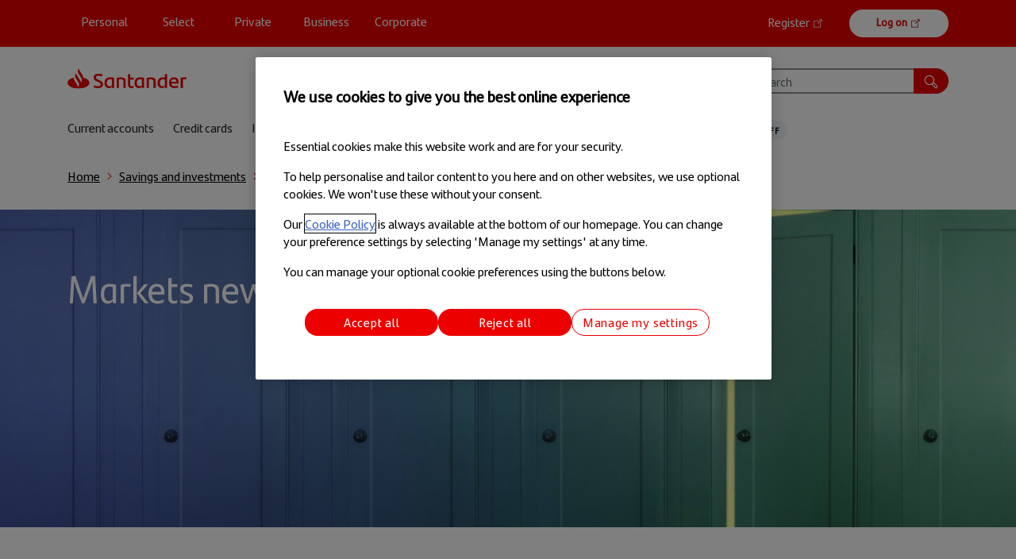

--- FILE ---
content_type: text/html; charset=UTF-8
request_url: https://www.santander.co.uk/personal/savings-and-investments/news-and-insights
body_size: 18367
content:
<!DOCTYPE html><html lang="en" dir="ltr" prefix="content: http://purl.org/rss/1.0/modules/content/ dc: http://purl.org/dc/terms/ foaf: http://xmlns.com/foaf/0.1/ og: http://ogp.me/ns# rdfs: http://www.w3.org/2000/01/rdf-schema# schema: http://schema.org/ sioc: http://rdfs.org/sioc/ns# sioct: http://rdfs.org/sioc/types# skos: http://www.w3.org/2004/02/skos/core# xsd: http://www.w3.org/2001/XMLSchema# "><head><meta charset="utf-8" /><meta name="description" content="We keep you up-to-date on the latest market insights so you can stay on top of your investments." /><meta name="abstract" content="Get the latest from our investment teams." /><meta name="keywords" content="current accounts, bank accounts, banking, savings, savings accounts, mortgages, loans, credit cards, insurance, investments, Santander" /><link rel="canonical" href="https://www.santander.co.uk/personal/savings-and-investments/news-and-insights" /><meta name="google-site-verification" content="lYYQv5cNaLHBDLGpf3w8wj6unMzWhvCc56N3Bb5cgPo" /><script type="application/ld+json">{"@context":"http://schema.org","type":"creativework","name":"Markets news and insights","text":"","datePublished":"2020-09-30"}</script><meta name="MobileOptimized" content="width" /><meta name="HandheldFriendly" content="true" /><meta name="viewport" content="width=device-width, initial-scale=1.0" /><script type="text/javascript">var digitalData = {
page: {
pageInfo: {
pageId: "1969",
pageVersion: "213410",
pageAlias: "/personal/savings-and-investments/news-and-insights",
pageTitle: "Markets news and insights",
templateId: "node:landing_page",
level1: "personal",
level2: "savings-and-investments",
level3: "news-and-insights",
level4: "",
segment: "",
timeStamp: new Date(),
breadCrumbs: "Home\u003ESavings\u0020and\u0020investments\u003EMarkets\u0020news\u0020and\u0020insights".split(">"),
breadcrumb: "Home\u003ESavings\u0020and\u0020investments\u003EMarkets\u0020news\u0020and\u0020insights",
destinationURL: document.location,
referringURL: document.referrer,
urlProtocol: document.location.protocol,
urlHost: document.location.hostname,
urlPath: document.location.pathname,
urlQueryString: document.location.search,
urlHash: document.location.hash,
urlContent: "",
accessibility: "",
impressions: "",
buildVersion: "",
applicationId: "",
applicationType: ""
},
searchInfo: {}
},
search:{
},
user: {
},
events: []
};
</script><script type="text/javascript" src="//assets.adobedtm.com/launch-ENed26431217ec4f129cc3055077309c86.min.js"></script><link rel="preload" fetchpriority="high" as="image" imagesrcset="/assets/s3fs-public/styles/d1/public/dimages/213075-gettyimages-520065570.jpg?itok=zQh02XNk 100w,/assets/s3fs-public/styles/d3/public/dimages/213075-gettyimages-520065570.jpg?itok=jyWOPxku 300w,/assets/s3fs-public/styles/d5/public/dimages/213075-gettyimages-520065570.jpg?itok=wjlkRRmS 500w,/assets/s3fs-public/styles/d7/public/dimages/213075-gettyimages-520065570.jpg?itok=wNlJlfpS 700w,/assets/s3fs-public/styles/d9/public/dimages/213075-gettyimages-520065570.jpg?itok=gzD2o4xr 900w,/assets/s3fs-public/styles/de2e/public/dimages/213075-gettyimages-520065570.jpg?itok=OfGs5X0F 1600w" media="" imagesizes="100vw" /><link rel="icon" href="/themes/custom/santander_web18_2_0/favicon.ico" type="image/vnd.microsoft.icon" /><title>Market news and insights | Santander UK</title><link rel="stylesheet" media="all" href="/static/css/css_mnJIP22dl97PKQ84bSh4r-RucOXNl67zpVqB2sYbpeI.css?delta=0&amp;language=en&amp;theme=santander_web18_2_0&amp;include=[base64]" /><link rel="stylesheet" media="all" href="/static/css/css_CWL_vGh4wzc1ucsFtB5U_ljriVXJndNOw0H0_O7vAjY.css?delta=1&amp;language=en&amp;theme=santander_web18_2_0&amp;include=[base64]" /><script type="application/json" data-drupal-selector="drupal-settings-json">{"path":{"baseUrl":"\/","pathPrefix":"","currentPath":"node\/1969","currentPathIsAdmin":false,"isFront":false,"currentLanguage":"en"},"pluralDelimiter":"\u0003","suppressDeprecationErrors":true,"ajaxPageState":{"libraries":"[base64]","theme":"santander_web18_2_0","theme_token":"IViMCPHHNkW81qN3yZ8UTjSWsy_zGp-F2OzaFLLw-0c"},"ajaxTrustedUrl":{"form_action_p_pvdeGsVG5zNF_XLGPTvYSKCf43t8qZYSwcfZl2uzM":true,"\/personal\/savings-and-investments\/news-and-insights?cid=olb-SER_INV_0094260119\u0026ajax_form=1":true,"\/search":true},"auto_height":{"selectors":".paragraph--type--bp-apply-box\r,.views-product-tile article\r,.box-content\r,.mortgages-hub-box\r,.content-list-duo .row article\r,.content-list-tile .row article"},"data":{"extlink":{"extTarget":true,"extTargetAppendNewWindowDisplay":false,"extTargetAppendNewWindowLabel":"(opens in a new window)","extTargetNoOverride":false,"extNofollow":false,"extTitleNoOverride":false,"extNoreferrer":false,"extFollowNoOverride":false,"extClass":"0","extLabel":"(link is external)","extImgClass":false,"extSubdomains":true,"extExclude":"(santander\\.co\\.uk)","extInclude":"(apply.santander\\.co\\.uk)|(booking.santander\\.co\\.uk)|(eligibility.santander\\.co\\.uk)|(retail.santander\\.co\\.uk)|(branchlocator\\.santander.com)|(personal\/support\/industry-updates\/ring-fencing)|(santander\\.co\\.uk\/info\/[a-z])|(personal\/insurance\/new-car-offers)|(personal\/support\/current-accounts\/refer-a-friend)|(personal\/support\/ways-to-bank\/branch-locator)|(personal\/support\/customer-support\/santander-events)|(business\/borrowing-and-finance\/working-capital-loans)|(business\/business-support\/disaster-recovery-planning)|(universities\/supporting-business\/breakthrough)|(business.santander\\.co\\.uk)|(axa\\.co\\.uk)|(elavon\\.co\\.uk)|(aviva\\.co\\.uk)|(santander\\.insure-systems\\.co\\.uk)|(santander\\.online-quote-and-buy\\.co\\.uk)|(santandertravelinsurance\\.co\\.uk)|(investmenthub\\.santander\\.co\\.uk)|(bionicpartner\\.co\\.uk)|(bionic\\.co\\.uk)","extCssExclude":".no-hyperlink","extCssInclude":"","extCssExplicit":"","extAlert":false,"extAlertText":"This link will take you to an external web site. We are not responsible for their content.","extHideIcons":false,"mailtoClass":"0","telClass":"0","mailtoLabel":"(link sends email)","telLabel":"(link is a phone number)","extUseFontAwesome":false,"extIconPlacement":"before","extPreventOrphan":false,"extFaLinkClasses":"fa fa-external-link","extFaMailtoClasses":"fa fa-envelope-o","extAdditionalLinkClasses":"","extAdditionalMailtoClasses":"","extAdditionalTelClasses":"","extFaTelClasses":"fa fa-phone","allowedDomains":null,"extExcludeNoreferrer":""}},"bootstrap":{"forms_has_error_value_toggle":1,"modal_animation":1,"modal_backdrop":"true","modal_focus_input":1,"modal_keyboard":1,"modal_select_text":1,"modal_show":1,"modal_size":"","popover_enabled":1,"popover_animation":1,"popover_auto_close":1,"popover_container":"body","popover_content":"","popover_delay":"0","popover_html":0,"popover_placement":"right","popover_selector":"","popover_title":"","popover_trigger":"click"},"ajax":{"edit-actions-submit":{"callback":"::submitAjaxForm","event":"click","effect":"fade","speed":500,"progress":{"type":"throbber","message":""},"disable-refocus":true,"url":"\/personal\/savings-and-investments\/news-and-insights?cid=olb-SER_INV_0094260119\u0026ajax_form=1","httpMethod":"POST","dialogType":"ajax","submit":{"_triggering_element_name":"op","_triggering_element_value":"Submit"}}},"icon_select":{"icon_select_url":"\/assets\/s3fs-public\/icons\/icon_select_map.svg?hash=8f704affd54d4215bfd09b0feb4cad47"},"exticonconfig":{"items":".paragraph--type--bp-rich-text a[target=\u0022_blank\u0022], footer a[target=\u0022_blank\u0022], .secondary-navigation--container a[target=\u0022_blank\u0022], .field--name-field-masterhead-refresh a[target=\u0022_blank\u0022], header .menu--online-banking a[target=\u0022_blank\u0022], .paragraph--type--bp-hub-custom a[target=\u0022_blank\u0022], .block-onlinebanking-menu a[target=\u0022_blank\u0022], .paragraph_apply_box__content a.ext[target=\u0022_blank\u0022], .paragraph--type--santander-qr-code a[target=\u0022_blank\u0022]","url":"","svg":""},"user":{"uid":0,"permissionsHash":"2e085444eda0ec63bbf84ec0cc369c3fdee4b3d76f61cef72d2c8efb1fbf2eeb"}}</script><script src="/static/js/js_Uckfkv8V9XjP3CKSnOx_V7wFo8Ym7DMMnCfefCcxf-c.js?scope=header&amp;delta=0&amp;language=en&amp;theme=santander_web18_2_0&amp;include=[base64]"></script></head><body class="theme-santander_web18_2_0 page-node-1969 path-node page-node-type-landing-page has-glyphicons"><div id="skip-main-link"> <a href="#main-content" class="visually-hidden focusable skip-link"> Skip to main content </a></div><div class="dialog-off-canvas-main-canvas" data-off-canvas-main-canvas><div class="cookie-notice--container"><div class="container"></div></div> <header class="header"><div class="container"><div class="header-container"><div class="header__primary"> <button type="button" class="header__button" data-toggle="collapse" data-target=".navigation-collapse" aria-expanded="false" aria-label="Menu"> <span class="icon-bar"></span> <span class="icon-bar"></span> <span class="icon-bar"></span> </button> <nav role="navigation" class="header__navigation navigation-collapse collapse" aria-labelledby="block-santander-web18-2-0-main-menu-menu" id="block-santander-web18-2-0-main-menu"><h2 class="sr-only" id="block-santander-web18-2-0-main-menu-menu">Main navigation</h2><ul class="header__list"><li class="header__item"> <a href="/" data-drupal-link-system-path="&lt;front&gt;">Personal</a></li><li class="header__item"> <a href="https://www.santander.co.uk/select">Select</a></li><li class="header__item"> <a href="https://www.santanderprivate.co.uk">Private</a></li><li class="header__item"> <a href="/business" data-drupal-link-system-path="node/3">Business</a></li><li class="header__item"> <a href="https://www.santander.co.uk/corporate">Corporate</a></li></ul> </nav></div> <nav role="navigation" class="block-onlinebanking-2-menu" aria-labelledby="block-onlinebanking-2-menu" id="block-onlinebanking-2"><h2 class="visually-hidden" id="block-onlinebanking-2-menu">Online banking</h2><ul class="menu menu--online-banking nav"><li > <a href="https://retail.santander.co.uk/ENRIUK_NS_ENS/BtoChannelDriver.ssobto?dse_operationName=Access_ENRIUK" class="register">Register</a></li><li > <a href="https://retail.santander.co.uk/olb/app/logon/access/" class="bp-button log-on">Log on</a></li></ul> </nav></div></div> </header><div class="branding"><div class="container" role="region" aria-label="Search and contact"><div class="row"><div class="col-6 col-lg-3 branding__logo"><div class="region region-site-logo"> <a class="branding__logo--link navbar-btn pull-left" href="/" title="Home" rel="home"> <img src="/themes/custom/santander_web18_2_0/logo.svg" alt="Home" width="auto" height="auto"/> </a></div></div><div class="col-12 col-lg-6 d-none d-lg-flex branding__support-menu"><div class="region region-support-menu"> <nav role="navigation" class="block-support-2-menu" aria-labelledby="block-support-2-menu" id="block-support-2"><h2 class="visually-hidden" id="block-support-2-menu">Support</h2><ul class="menu menu--support nav"><li > <a href="/personal/support/contact-us" class="contact-us" data-drupal-link-system-path="node/55">Contact us</a></li></ul> </nav></div></div><div class="col-6 col-lg-3 branding__search-bar"><div class="region region-search-box"> <section class="santander-new-search-autocomplete-full block block-santander-new-search block-search-autocomplete clearfix" data-drupal-selector="santander-new-search-autocomplete-full" id="block-santander-web18-2-0-searchautocomplete"><div class="search__box"><form action="/search" method="get" id="santander-new-search-autocomplete-full" accept-charset="UTF-8"><div class="search__box--input"><img src="/themes/custom/santander_web18_2_0/images/magnifying-glass-white.svg" class="search__box-magnifying-glass" alt="Search" width="auto" height="auto"><div class="form-item js-form-item form-type-textfield js-form-type-textfield form-item-search js-form-item-search form-no-label form-group"> <input placeholder="Search" aria-label="Search query" data-drupal-selector="edit-search" class="form-text form-control" type="text" id="edit-search" name="search" size="60" maxlength="128" /></div></div><div id="contentSearch" class="search__box--content"></div><input data-drupal-selector="edit-category" type="hidden" name="category" value="personal" /><button class="search__box--button bp-btn--primary button js-form-submit form-submit btn-default btn" aria-label="Search" data-drupal-selector="edit-submit" type="submit" id="edit-submit" value="" role="button"></button></form></div> </section></div></div></div></div><div class="container secondary-navigation--container"><div class="row"><div class="col-sm-12"><div class="region region-secondary-navigation"><div class="navigation-collapse collapse"> <nav role="navigation" aria-labelledby="block-mainnavigation-2-menu" id="main-menu--special" class="contextual-region navigation"><h2 class="sr-only" id="block-mainnavigation-2-menu">Sub navigation</h2><div class="field field--name-body field--type-text-with-summary field--label-hidden field--item"><ul class="navigation__list"><li class="navigation__item dropdown text-nowrap"><a href="/personal/current-accounts" class="navigation__item-link" role="button" aria-expanded="false" data-toggle="dropdown" data-display="static">Current accounts</a><ul class="navigation__item-menu dropdown-menu"><li><a class="navigation__item-menu-close"><span class="no-mobile-txt">Close</span>x</a></li><li class="col-md-4 col-12"><h3 class="navigation__item-menu-main-title">Current accounts</h3><a href="/personal/current-accounts" class="bp-btn bp-btn--primary navigation__item-link-btn">View all current accounts</a></li><li class="col-md-4 col-12"><h4 class="navigation__item-menu-title">Adult current accounts</h4><ul class="navigation__item-submenu"><li><a href="/personal/support/current-accounts/switching" class="navigation__item-menu-link">Get £200 for switching to us</a></li><li><a href="/personal/current-accounts/everyday-current-account" class="navigation__item-menu-link">Everyday Current Account</a></li><li><a href="/personal/current-accounts/santander-edge-current-account">Santander Edge® current account</a></li><li><a href="/personal/current-accounts/santander-edge-up-current-account" class="navigation__item-menu-link">Santander Edge® Up current account</a></li><li><a href="/personal/current-accounts/santander-edge-explorer-current-account" class="navigation__item-menu-link">Santander Edge® Explorer current account</a></li></ul><h4 class="navigation__item-menu-title">Student &amp; child current accounts</h4><ul class="navigation__item-submenu"><li><a href="/personal/current-accounts/santander-edge-student-current-account/international-student" class="navigation__item-menu-link">International Students</a></li><li><a href="/personal/current-accounts/santander-edge-student-current-account" class="navigation__item-menu-link">Santander Edge® Student current account</a></li><li><a href="/personal/current-accounts/123-mini-current-account" class="navigation__item-menu-link">1|2|3 Mini Current Account</a></li></ul><h4 class="navigation__item-menu-title">Other current accounts</h4><ul class="navigation__item-submenu"><li><a href="/personal/current-accounts/basic-current-account" class="navigation__item-menu-link">Basic Current Account</a></li><li><a href="/personal/support/supported-banking/carers-card" class="navigation__item-menu-link">Carer’s Card Account</a></li></ul></li><li class="col-md-4 col-12"><h4 class="navigation__item-menu-title">Tools and guides</h4><ul class="navigation__item-submenu"><li><a href="/personal/support/current-accounts/overdrafts" class="navigation__item-menu-link">Overdrafts</a></li><li><a href="/personal/support/current-accounts/joint-accounts" class="navigation__item-menu-link">Joint accounts</a></li><li><a href="/personal/support/understanding-our-services/boosts" class="navigation__item-menu-link">Santander Boosts</a></li><li><a href="/personal/support/help-with-managing-my-money/my-money-manager" class="navigation__item-menu-link">My Money Manager</a></li><li><a href="/personal/support/current-accounts/compare-our-range-of-current-accounts" class="navigation__item-menu-link">Compare our range</a></li><li><a href="/personal/support/current-accounts/switching" class="navigation__item-menu-link">Switching your current account</a></li><li><a href="/personal/support/loans-and-mortgages/borrowing-options" class="navigation__item-menu-link">Borrowing options</a></li></ul><h4 class="navigation__item-menu-title">Support</h4><ul class="navigation__item-submenu"><li><a href="/personal/support/current-accounts/changes-to-your-current-account" class="navigation__item-menu-link">Changes to your current account</a></li><li><a href="/personal/support/current-accounts/important-information-for-accounts-no-longer-available-to-open" class="navigation__item-menu-link">Off sale accounts</a></li><li><a href="/personal/support/current-accounts/overdraft-repeat-use" class="navigation__item-menu-link">Overdraft repeat use</a></li><li><a href="/personal/support/fraud-and-security/lost-or-stolen-cards" class="navigation__item-menu-link">Lost or stolen cards</a></li><li><a href="/personal/support/if-finances-are-a-struggle" class="navigation__item-menu-link">If finances are a struggle</a></li><li><a href="/personal/support/current-accounts/support-with-your-santander-edge-explorer-current-account" class="navigation__item-menu-link">Support with your Santander Edge® Explorer</a></li><li><a href="/personal/support/current-accounts" class="navigation__item-menu-link">More current account support articles</a></li></ul></li></ul></li><li class="navigation__item dropdown text-nowrap"><a href="/personal/credit-cards" class="navigation__item-link" role="button" aria-expanded="false" data-toggle="dropdown" data-display="static">Credit cards</a><ul class="navigation__item-menu dropdown-menu"><li><a class="navigation__item-menu-close"><span class="no-mobile-txt">Close</span>x</a></li><li class="col-md-4 col-12"><h3 class="navigation__item-menu-main-title">Credit cards</h3><a href="/personal/credit-cards" class="bp-btn bp-btn--primary navigation__item-link-btn">View all credit cards</a></li><li class="col-md-4 col-12"><h4 class="navigation__item-menu-title">In this section</h4><ul class="navigation__item-submenu"><li><a href="/personal/credit-cards/santander-edge-credit-card" class="navigation__item-menu-link">Santander Edge credit card</a></li><li><a href="/personal/credit-cards/all-in-one-credit-card" class="navigation__item-menu-link">All in One Credit Card</a></li><li><a href="/personal/credit-cards/everyday-long-term-credit-card" class="navigation__item-menu-link">Everyday Long Term Balance Transfer Credit Card​</a></li><li><a href="/personal/credit-cards/everyday-credit-card" class="navigation__item-menu-link">Everyday No Balance Transfer Fee Credit Card​</a></li><li><a href="/personal/credit-cards/santander-world-elite-mastercard" class="navigation__item-menu-link">Santander World Elite<sup>™</sup>Mastercard<sup>®</sup></a></li></ul></li><li class="col-md-4 col-12"><h4 class="navigation__item-menu-title">Tools and guides</h4><ul class="navigation__item-submenu"><li><a href="/personal/support/understanding-our-services/boosts" class="navigation__item-menu-link">Santander Boosts</a></li><li><a href="/personal/support/loans-and-mortgages/borrowing-options" class="navigation__item-menu-link">Borrowing options</a></li><li><a href="/personal/support/help-with-managing-my-money/my-money-manager" class="navigation__item-menu-link">My Money Manager</a></li><li><a href="https://branchlocator.santander.com/?view=gb&amp;defaultLanguage=en" class="navigation__item-menu-link">Branch locator</a></li><li><a href="/personal/support/credit-cards/your-credit-card-repayments" class="navigation__item-menu-link">Your credit card repayments</a></li><li><a href="/personal/support/credit-cards/repayment-calculator" class="navigation__item-menu-link">Credit card repayment calculator</a></li></ul><h4 class="navigation__item-menu-title">Support</h4><ul class="navigation__item-submenu"><li><a href="/personal/support/customer-support/activating-your-new-card" class="navigation__item-menu-link">Activating your new card</a></li><li><a href="/personal/support/fraud-and-security/lost-or-stolen-cards" class="navigation__item-menu-link">Lost or stolen cards</a></li><li><a href="/personal/support/understanding-our-services/account-alerts" class="navigation__item-menu-link">Account alerts</a></li><li><a href="/personal/support/ways-to-bank/online-banking" class="navigation__item-menu-link">Online Banking</a></li><li><a href="/personal/support/if-finances-are-a-struggle" class="navigation__item-menu-link">If finances are a struggle</a></li><li><a href="/personal/support/customer-support/persistent-debt" class="navigation__item-menu-link">Persistent Debt</a></li><li><a href="/personal/support/helping-you-when-travelling-abroad">Helping you when travelling abroad</a></li><li><a href="/personal/support/credit-cards" class="navigation__item-menu-link">More credit cards support articles</a></li></ul></li></ul></li><li class="navigation__item dropdown text-nowrap"><a href="/personal/insurance" class="navigation__item-link" role="button" aria-expanded="false" data-toggle="dropdown" data-display="static">Insurance</a><ul class="navigation__item-menu dropdown-menu"><li><a class="navigation__item-menu-close"><span class="no-mobile-txt">Close</span>x</a></li><li class="col-md-4 col-12"><h3 class="navigation__item-menu-main-title">Insurance</h3><a href="/personal/insurance" class="bp-btn bp-btn--primary navigation__item-link-btn">View all insurance</a><p>&nbsp;</p><a href="/personal/support/insurance/retrieving-your-insurance-quote" class="bp-btn bp-btn--inverted navigation__item-link-btn">Retrieve a quote</a><p>&nbsp;</p><a href="/personal/support/insurance" class="bp-btn bp-btn--inverted navigation__item-link-btn">Help &amp; Support</a></li><li class="col-md-4 col-12"><h4 class="navigation__item-menu-title">Home</h4><ul class="navigation__item-submenu"><li><a href="/personal/insurance/home-insurance" class="navigation__item-menu-link">Home insurance</a></li><li><a href="/personal/insurance/contents-insurance-for-renters" class="navigation__item-menu-link">Contents for renters insurance</a></li><li><a href="/personal/insurance/home-insurance/apply-for-a-home-insurance-quote" class="navigation__item-menu-link">Get a home insurance quote</a></li></ul><h4 class="navigation__item-menu-title">Landlord</h4><ul class="navigation__item-submenu"><li><a href="/personal/insurance/landlord-insurance" class="navigation__item-menu-link">Landlord insurance</a></li><li><a href="https://www.axa.co.uk/get-axa-landlord-insurance/santander?utm_source=santander&amp;utm_medium=referral&amp;utm_campaign=landlord_partnerrs" class="navigation__item-menu-link">Get a landlord insurance quote</a></li></ul><h4 class="navigation__item-menu-title">Life</h4><ul class="navigation__item-submenu"><li><a href="/personal/insurance/life-protection">Life insurance</a></li><li><a href="/personal/insurance/life-protection/over-50s-life-insurance">Over 50s life insurance</a></li><li><a href="/personal/insurance/life-protection#sp-23297">Get a life insurance quote</a></li></ul></li><li class="col-md-4 col-12"><h4 class="navigation__item-menu-title">Car</h4><ul class="navigation__item-submenu"><li><a href="/personal/insurance/car-insurance" class="navigation__item-menu-link">Car insurance</a></li><li><a href="/personal/insurance/electric-vehicle-insurance" class="navigation__item-menu-link">Electric vehicle insurance</a></li><li><a href="https://santander.insure-systems.co.uk/motorquote/Car/SI01/NLE" class="navigation__item-menu-link">Get a car insurance quote</a></li></ul><h4 class="navigation__item-menu-title">Travel</h4><ul class="navigation__item-submenu"><li><a href="/personal/insurance/travel-insurance" class="navigation__item-menu-link">Travel insurance</a></li><li><a href="https://www.santandertravelinsurance.co.uk/" class="navigation__item-menu-link">Get a travel insurance quote</a></li></ul><h4 class="navigation__item-menu-title">Support</h4><ul class="navigation__item-submenu"><li><a href="/personal/support/insurance/retrieving-your-insurance-quote" class="navigation__item-menu-link">Retrieving your quote</a></li><li><a href="/personal/support/if-finances-are-a-struggle" class="navigation__item-menu-link">If finances are a struggle</a></li><li><a href="/personal/support/insurance/making-an-insurance-claim" class="navigation__item-menu-link">How to make a claim</a></li><li><a href="/personal/support/customer-support/help-with-emergencies" class="navigation__item-menu-link">Help with emergencies</a></li></ul></li></ul></li><li class="navigation__item dropdown text-nowrap"><a href="/personal/loans" class="navigation__item-link" role="button" aria-expanded="false" data-toggle="dropdown" data-display="static">Loans</a><ul class="navigation__item-menu dropdown-menu"><li><a class="navigation__item-menu-close"><span class="no-mobile-txt">Close</span>x</a></li><li class="col-md-4 col-12"><h3 class="navigation__item-menu-main-title">Loans</h3><a href="/personal/loans" class="bp-btn bp-btn--primary navigation__item-link-btn">View all loans</a></li><li class="col-md-4 col-12"><h4 class="navigation__item-menu-title">In this section</h4><ul class="navigation__item-submenu"><li><a href="/personal/loans/car-loans" class="navigation__item-menu-link">Car loan</a></li><li><a href="/personal/loans/debt-consolidation-loans" class="navigation__item-menu-link">Debt consolidation loan</a></li><li><a href="/personal/loans/home-improvement-loans" class="navigation__item-menu-link">Home improvement loan</a></li><li><a href="/personal/loans/special-occasions-loans" class="navigation__item-menu-link">Special occasions loan</a></li><li><a href="/personal/loans" class="navigation__item-menu-link">Personal loan</a></li><li><a href="/personal/support/greener-living/greener-homes" class="navigation__item-menu-link">Green lending</a></li></ul></li><li class="col-md-4 col-12"><h4 class="navigation__item-menu-title">Tools and guides</h4><ul class="navigation__item-submenu"><li><a href="https://branchlocator.santander.com/?view=gb&amp;defaultLanguage=en" class="navigation__item-menu-link">Branch locator</a></li><li><a href="/personal/support/loans-and-mortgages/borrowing-options" class="navigation__item-menu-link">Borrowing options</a></li></ul><h4 class="navigation__item-menu-title">Support</h4><ul class="navigation__item-submenu"><li><a href="/personal/loans/complete-my-loan-application" class="navigation__item-menu-link">Complete my loan application</a></li><li><a href="/personal/support/loans-and-mortgages/what-is-credit-scoring" class="navigation__item-menu-link">What is credit scoring?</a></li><li><a href="/personal/support/loans-and-mortgages/what-affects-my-loan-rate" class="navigation__item-menu-link">What affects my loan rate?</a></li><li><a href="/personal/support/loans-and-mortgages/early-loan-repayment" class="navigation__item-menu-link">Early loan repayment</a></li><li><a href="/personal/support/if-finances-are-a-struggle" class="navigation__item-menu-link">If finances are a struggle</a></li><li><a href="/personal/support/loans-and-mortgages" class="navigation__item-menu-link">More loans support articles</a></li></ul></li></ul></li><li class="navigation__item dropdown text-nowrap"><a href="/personal/mortgages" class="navigation__item-link" role="button" aria-expanded="false" data-toggle="dropdown" data-display="static">Mortgages</a><ul class="navigation__item-menu dropdown-menu"><li><a class="navigation__item-menu-close"><span class="no-mobile-txt">Close</span>x</a></li><li class="col-md-4 col-12"><h3 class="navigation__item-menu-main-title">Mortgages</h3><a href="/personal/mortgages" class="bp-btn bp-btn--primary navigation__item-link-btn">Mortgages home</a><br></li><li class="col-md-4 col-12"><h4 class="navigation__item-menu-title">New customers</h4><ul class="navigation__item-submenu"><li><a href="/personal/mortgages/new-customers/remortgaging-to-us" class="navigation__item-menu-link">Remortgaging to us</a></li><li><a href="/personal/mortgages/moving-home" class="navigation__item-menu-link">Moving home</a></li><li><a href="/personal/mortgages/new-customers/first-time-buyers" class="navigation__item-menu-link">First time buyers</a></li><li><a href="/personal/mortgages/get-a-decision-in-principle" class="navigation__item-menu-link">Get a decision in principle online</a></li></ul><h4 class="navigation__item-menu-title">Existing customers</h4><ul class="navigation__item-submenu"><li><a href="/personal/mortgages/existing-customers" class="navigation__item-menu-link">Existing customer hub</a></li><li><a href="/personal/mortgages/existing-customers/change-your-mortgage" class="navigation__item-menu-link">Change your deal</a></li><li><a href="/personal/mortgages/existing-customers/accepting-your-deal" class="navigation__item-menu-link">Accept your deal</a></li><li><a href="/personal/mortgages/existing-customers/borrowing-more-money" class="navigation__item-menu-link">Borrowing more money</a></li><li><a href="/personal/mortgages/existing-customers/moving-home" class="navigation__item-menu-link">Moving home for existing customers</a></li><li><a href="/personal/support/loans-and-mortgages/paying-off-your-mortgage-early" class="navigation__item-menu-link">Paying off your mortgage early</a></li><li><a href="/personal/mortgages/existing-customers/mortgage-overpayments" class="navigation__item-menu-link">Making an overpayment</a></li></ul></li><li class="col-md-4 col-12"><h4 class="navigation__item-menu-title">Calculators and tools</h4><ul class="navigation__item-submenu"><li><a href="/personal/mortgages/mortgage-calculators" class="navigation__item-menu-link">Mortgage calculators</a></li><li><a href="/personal/mortgages/mortgage-calculators/how-much-could-i-borrow" class="navigation__item-menu-link">How much can I borrow?</a></li><li><a href="/personal/mortgages/mortgage-calculators/mortgage-product-comparison-calculator" class="navigation__item-menu-link">Compare our new customer rates</a></li><li><a href="/personal/mortgages/mortgage-calculators/overpayment-calculator" class="navigation__item-menu-link">Overpayment calculator</a></li><li><a href="/personal/mortgages/mortgage-calculators/additional-borrowing-calculator-calc" class="navigation__item-menu-link">Borrow more money</a></li><li><a href="/personal/mortgages/mortgage-calculators/mortgage-changes-calculator" class="navigation__item-menu-link">Change my mortgage calculator</a></li><li><a href="/personal/mortgages/my-home-manager" class="navigation__item-menu-link">My Home Manager</a></li></ul><h4 class="navigation__item-menu-title">Support</h4><ul class="navigation__item-submenu"><li><a href="/personal/support/loans-and-mortgages/managing-your-mortgage-online" class="navigation__item-menu-link">Managing your mortgage online</a></li><li><a href="/personal/support/if-finances-are-a-struggle" class="navigation__item-menu-link">If finances are a struggle</a></li><li><a href="/personal/support/greener-living/greener-homes" class="navigation__item-menu-link">Greener homes</a></li><li><a href="/personal/support/loans-and-mortgages" class="navigation__item-menu-link">More support articles</a></li></ul></li></ul></li><li class="navigation__item dropdown text-nowrap"><a href="/personal/savings-and-isas" class="navigation__item-link" role="button" aria-expanded="false" data-toggle="dropdown" data-display="static">Savings</a><ul class="navigation__item-menu dropdown-menu"><li><a class="navigation__item-menu-close"><span class="no-mobile-txt">Close</span>x</a></li><li class="col-md-4 col-12"><h3 class="navigation__item-menu-main-title">Savings</h3><a href="/personal/savings-and-isas" class="bp-btn bp-btn--primary navigation__item-link-btn">Compare all savings and ISAs</a><p>&nbsp;</p><a href="/personal/support/savings-and-investments/saving-vs-investing" class="bp-btn bp-btn--primary navigation__item-link-btn">Saving vs investing</a></li><li class="col-md-4 col-12"><h4 class="navigation__item-menu-title">Savings</h4><ul class="navigation__item-submenu"><li><a href="/personal/savings-and-investments/savings/santander-edge-saver" class="navigation__item-menu-link">Santander Edge Saver</a></li><li><a href="/personal/savings-and-investments/savings/easy-access-saver" class="navigation__item-menu-link">Easy Access Saver</a></li><li><a href="/personal/savings-and-investments/savings/regular-saver" class="navigation__item-menu-link">Regular Saver</a></li><li><a href="/personal/savings-and-investments/savings/limited-access-saver">Limited Access Saver</a></li><li><a href="/personal/savings-and-investments/savings/fixed-term-bonds" class="navigation__item-menu-link">Fixed Term Saver</a></li></ul><h4 class="navigation__item-menu-title">ISAs</h4><ul class="navigation__item-submenu"><li><a href="/personal/savings-and-investments/isas/2-year-fixed-rate-isa" class="navigation__item-menu-link">Fixed Rate ISAs</a></li><li><a href="/personal/savings-and-investments/isas/easy-access-isa" class="navigation__item-menu-link">Easy Access ISA</a></li><li><a href="/personal/savings-and-investments/isas/junior-isa" class="navigation__item-menu-link">Junior ISA</a></li><li><a href="/personal/savings-and-investments/isas/inheritance-isa" class="navigation__item-menu-link">Inheritance ISA</a></li></ul></li><li class="col-md-4 col-12"><h4 class="navigation__item-menu-title">Tools and guides</h4><ul class="navigation__item-submenu"><li><a href="/personal/savings-and-isas" class="navigation__item-menu-link">Compare all savings and ISAs</a></li><li><a href="/personal/savings-and-investments" class="navigation__item-menu-link">Savings and investments</a></li><li><a href="/personal/support/savings-and-investments/savings-tips">Savings hints and tips</a></li><li><a href="/personal/support/savings-and-investments/guide-to-isas" class="navigation__item-menu-link">Guide to ISAs</a></li><li><a href="/personal/savings-and-investments/interest-rate-finder" class="navigation__item-menu-link">Interest rate finder</a></li><li><a href="https://branchlocator.santander.com/?view=gb&amp;defaultLanguage=en" class="navigation__item-menu-link">Branch locator</a></li></ul><h4 class="navigation__item-menu-title">Support</h4><ul class="navigation__item-submenu"><li><a href="/personal/savings-and-investments/savings-and-investments-calculator" class="navigation__item-menu-link">Saving and investments calculator</a></li><li><a href="/personal/support/savings-and-investments/changes-to-your-savings-accounts" class="navigation__item-menu-link">Changes to your savings accounts</a></li><li><a href="/personal/support/savings-and-investments/ISA-transfers">ISA transfers</a></li><li><a href="/personal/support/if-finances-are-a-struggle" class="navigation__item-menu-link">If finances are a struggle</a></li><li><a href="/personal/support/supported-banking" class="navigation__item-menu-link">Supported banking</a></li><li><a href="/personal/support/savings-and-investments" class="navigation__item-menu-link">More savings support articles</a></li></ul></li></ul></li><li class="navigation__item dropdown text-nowrap"><a href="/personal/savings-and-investments/investments" class="navigation__item-link" role="button" aria-expanded="false" data-toggle="dropdown" data-display="static">Investments</a><ul class="navigation__item-menu dropdown-menu"><li><a class="navigation__item-menu-close"><span class="no-mobile-txt">Close</span>x</a></li><li class="col-md-4 col-12"><h3 class="navigation__item-menu-main-title">Investments</h3><a href="/personal/savings-and-investments/investments" class="bp-btn bp-btn--primary navigation__item-link-btn">View Investments</a></li><li class="col-md-4 col-12"><h4 class="navigation__item-menu-title">Investing with Santander</h4><ul class="navigation__item-submenu"><li><a href="/personal/savings-and-investments/investments/choose-your-own-investment" class="navigation__item-menu-link">Choose your own investments</a></li><li><a href="/personal/savings-and-investments/investments/get-advice-on-investing" class="navigation__item-menu-link">Investment advice</a></li></ul><h4 class="navigation__item-menu-title">Investing for beginners</h4><ul class="navigation__item-submenu"><li><a href="/personal/savings-and-investments/investments/investing-for-beginners" class="navigation__item-menu-link">Investing for beginners</a></li><li><a href="/personal/savings-and-investments/savings-and-investments-calculator" class="navigation__item-menu-link">Saving &amp; Investing calculator</a></li></ul><h4 class="navigation__item-menu-title">Investing options</h4><ul class="navigation__item-submenu"><li><a href="/personal/savings-and-investments/investments/ready-made-investments">Ready-made investments</a></li><li><a href="/personal/savings-and-investments/investments/stocks-and-shares-isa" class="navigation__item-menu-link">Stocks &amp; Shares ISA</a></li><li><a href="/personal/investments/santander-personal-pension">Personal pension</a></li><li><a href="/personal/savings-and-investments/investments/santander-personal-pension-transfer">Transfer a pension</a></li><li><a href="/personal/savings-and-investments/investments/investment-funds" class="navigation__item-menu-link">Investment Funds</a></li></ul></li><li class="col-md-4 col-12"><h4 class="navigation__item-menu-title">Already investing with us?</h4><ul class="navigation__item-submenu"><li><a href="https://retail.santander.co.uk/olb/app/logon/access/" class="navigation__item-menu-link">Log on</a></li><li><a href="/personal/support/savings-and-investments/managing-your-investments-online" class="navigation__item-menu-link">Managing your investments online</a></li></ul><h4 class="navigation__item-menu-title">Investing information</h4><ul class="navigation__item-submenu"><li><a href="/personal/support/savings-and-investments/saving-vs-investing" class="navigation__item-menu-link">Savings vs Investments</a></li><li><a href="/personal/savings-and-investments" class="navigation__item-menu-link">Savings &amp; Investments</a></li><li><a href="/personal/savings-and-investments/investments/investing-for-the-long-term" class="navigation__item-menu-link">Long term investing</a></li><li><a href="/personal/savings-and-investments/investments/falling-interest-rates" class="navigation__item-menu-link">Falling interest rates</a></li><li><a href="/personal/savings-and-investments/investments/fees-charges-and-key-documents" class="navigation__item-menu-link">Fees, interest rates and documents</a></li></ul><h4 class="navigation__item-menu-title">Find out more</h4><ul class="navigation__item-submenu"><li><a href="/personal/savings-and-investments/news-and-insights" class="navigation__item-menu-link">Market news and insights</a></li><li><a href="/personal/savings-and-investments/women-and-investing" class="navigation__item-menu-link">Women and Investing</a></li></ul></li></ul></li><li class="navigation__item dropdown text-nowrap"><a href="/personal/support/digital-banking" class="navigation__item-link" role="button" aria-expanded="false" data-toggle="dropdown" data-display="static">Digital Banking</a><ul class="navigation__item-menu dropdown-menu"><li><a class="navigation__item-menu-close"><span class="no-mobile-txt">Close</span>x</a></li><li class="col-md-4 col-12"><h3 class="navigation__item-menu-main-title">Digital Banking</h3><a href="/personal/support/digital-banking" class="bp-btn bp-btn--primary navigation__item-link-btn">Discover Digital Banking</a><br><br><a href="https://retail.santander.co.uk/ENRIUK_NS_ENS/BtoChannelDriver.ssobto?dse_operationName=Access_ENRIUK" class="bp-btn bp-btn--primary navigation__item-link-btn">Sign up for Mobile and Online Banking</a></li><li class="col-md-4 col-12"><h4 class="navigation__item-menu-title">Mobile</h4><ul class="navigation__item-submenu"><li><a href="/personal/support/ways-to-bank/on-your-mobile" class="navigation__item-menu-link">Mobile Banking</a></li><li><a href="/personal/support/ways-to-bank/Mobile-app-updates" class="navigation__item-menu-link">Latest app updates</a></li><li><a href="/mobiledemo" class="navigation__item-menu-link">Mobile Banking guides</a></li></ul></li><li class="col-md-4 col-12"><h4 class="navigation__item-menu-title">Online</h4><ul class="navigation__item-submenu"><li><a href="/personal/support/ways-to-bank/online-banking" class="navigation__item-menu-link">Online Banking</a></li></ul><h4 class="navigation__item-menu-title">Digital Banking support</h4><ul class="navigation__item-submenu"><li><a href="/personal/support/digital-banking/digital-banking-basics" class="navigation__item-menu-link">Digital Banking basics</a></li><li><a href="/personal/support/customer-support/trouble-logging-on-to-online-banking" class="navigation__item-menu-link">Trouble logging on</a></li><li><a href="/personal/support/customer-support/your-statements" class="navigation__item-menu-link">Your statements</a></li></ul></li></ul></li><li class="navigation__item dropdown text-nowrap"><a href="/personal/support" class="navigation__item-link" role="button" aria-expanded="false" data-toggle="dropdown" data-display="static">Support</a><ul class="navigation__item-menu dropdown-menu"><li><a class="navigation__item-menu-close"><span class="no-mobile-txt">Close</span>x</a></li><li class="col-md-4 col-12"><h3 class="navigation__item-menu-main-title">Support</h3><a href="/personal/support" class="bp-btn bp-btn--primary navigation__item-link-btn">View all Support</a></li><li class="col-md-4 col-12"><h4 class="navigation__item-menu-title">Payments</h4><ul class="navigation__item-submenu"><li><a href="/personal/support/ways-to-bank/payments-and-transfers" class="navigation__item-menu-link">Make a payment or transfer</a></li><li><a href="/personal/support/ways-to-bank/cheques" class="navigation__item-menu-link">Cheques</a></li><li><a href="/personal/support/ways-to-bank/direct-debits" class="navigation__item-menu-link">Direct Debits</a></li><li><a href="/personal/support/credit-cards/disputing-a-credit-or-debit-card-transaction" class="navigation__item-menu-link">Disputing a payment</a></li></ul><h4 class="navigation__item-menu-title">Cards and PINs</h4><ul class="navigation__item-submenu"><li><a href="/personal/support/fraud-and-security/lost-or-stolen-cards" class="navigation__item-menu-link">Lost, stolen or damaged cards</a></li><li><a href="/personal/support/ways-to-bank/pin-management" class="navigation__item-menu-link">Manage my PIN</a></li><li><a href="/personal/support/customer-support/activating-your-new-card" class="navigation__item-menu-link">Activate your card</a></li></ul><h4 class="navigation__item-menu-title">Changing circumstances</h4><ul class="navigation__item-submenu"><li><a href="/personal/support/customer-support/changing-your-details" class="navigation__item-menu-link">Changing your personal details</a></li><li><a href="/personal/support/customer-support/bereavement" class="navigation__item-menu-link">Bereavement</a></li><li><a href="/personal/support/if-finances-are-a-struggle" class="navigation__item-menu-link">If finances are a struggle</a></li><li><a href="/personal/support/rising-energy-costs-what-you-can-do" class="navigation__item-menu-link">Rising energy costs</a></li><li><a href="https://financial-support.santander.co.uk/health-check/#/" class="navigation__item-menu-link">Financial health check</a></li><li><a href="/personal/support/if-finances-are-a-struggle/turn2us-benefits-calculator" class="navigation__item-menu-link">Turn2us Benefits Calculator</a></li><li><a href="/personal/support/customer-support/customers-in-prison" class="navigation__item-menu-link">Supporting customers in prison</a></li></ul></li><li class="col-md-4 col-12"><h4 class="navigation__item-menu-title">Support with your banking</h4><ul class="navigation__item-submenu"><li><a href="/personal/support/ways-to-bank/our-branches" class="navigation__item-menu-link">Our branches</a></li><li><a href="/personal/support/here-when-you-need-us" class="navigation__item-menu-link">Here when you need us</a></li><li><a href="/personal/support/ways-to-bank/access-to-cash" class="navigation__item-menu-link">Access to cash</a></li><li><a href="/personal/support/if-finances-are-a-struggle/financial-support-hub" class="navigation__item-menu-link">Financial Support Hub</a></li><li><a href="/personal/support/customer-support/tellusonce" class="navigation__item-menu-link">Tell us once how we can help</a></li><li><a href="/personal/support/ways-to-bank/in-your-branch" class="navigation__item-menu-link">Banking in your branch</a></li><li><a href="/workcafe" class="navigation__item-menu-link" target="_blank">Work Café</a></li><li><a href="/personal/support/ways-to-bank/on-the-telephone" class="navigation__item-menu-link">Telephone Banking</a></li><li><a href="/personal/support/help-with-managing-my-money/independent-help-support" class="navigation__item-menu-link">Independent help and support</a></li><li><a href="/personal/support/supported-banking/power-of-attorney" class="navigation__item-menu-link">Power of Attorney</a></li><li><a href="/personal/support/supported-banking/third-party-access" class="navigation__item-menu-link">Third party access</a></li><li><a href="/personal/support/supported-banking/carers-card" class="navigation__item-menu-link">Carers Card Account</a></li><li><a href="/personal/support/fraud-and-security" class="navigation__item-menu-link">Fraud and security</a></li><li><a href="/personal/support/accessibility" class="navigation__item-menu-link">Accessibility</a></li></ul></li></ul></li><li class="only-mobile" style="width:100%;text-align:center;border-bottom:1px solid #ddd;position:static;transition:all .5s"><a class="navigation__item-link" href="/personal/support/contact-us">Contact us</a></li><li class="navigation__item dropdown text-nowrap"> <button type="button" class="d-none btn bp-btn--toggle bp-btn--singly" data-toggle="button" aria-label="Signly" aria-describedby="signly-desc" aria-pressed="false" autocomplete="off"><p id="signly-desc" class="hidden">Applies sign language to this page. Reloads upon activation.</p><div class="handle"></div></button></li></ul></div> </nav></div><section id="block-breadcrumbs-2" class="block block-system block-system-breadcrumb-block clearfix"><div class="row"><div class="col-md-12"><ol class="breadcrumb" itemscope itemtype="http://schema.org/BreadcrumbList"><li itemprop="itemListElement" itemscope itemtype="http://schema.org/ListItem"> <a href="/personal" itemprop="item"><span itemprop="name">Home</span></a><meta itemprop="position" content="1" /></li><li itemprop="itemListElement" itemscope itemtype="http://schema.org/ListItem"> <a href="/personal/savings-and-investments" itemprop="item"><span itemprop="name">Savings and investments</span></a><meta itemprop="position" content="2" /></li><li itemprop="itemListElement" itemscope itemtype="http://schema.org/ListItem"> <a href="/personal/savings-and-investments/news-and-insights" itemprop="item"><span itemprop="name">Markets news and insights</span></a><meta itemprop="position" content="3" /></li></ol></div></div> </section></div></div></div></div></div> <main role="main" class="main-container js-quickedit-main-content"><div><div class="region region-header product-header header-hero-image"><div class="region region-header product-header header-hero-image header-hero-image--background header-hero-image--background header-hero-image--background-position-center-50" ><div> <img loading="eager" srcset="/assets/s3fs-public/styles/d1/public/dimages/213075-gettyimages-520065570.jpg?itok=zQh02XNk 100w, /assets/s3fs-public/styles/d3/public/dimages/213075-gettyimages-520065570.jpg?itok=jyWOPxku 300w, /assets/s3fs-public/styles/d5/public/dimages/213075-gettyimages-520065570.jpg?itok=wjlkRRmS 500w, /assets/s3fs-public/styles/d7/public/dimages/213075-gettyimages-520065570.jpg?itok=wNlJlfpS 700w, /assets/s3fs-public/styles/d9/public/dimages/213075-gettyimages-520065570.jpg?itok=gzD2o4xr 900w, /assets/s3fs-public/styles/de2e/public/dimages/213075-gettyimages-520065570.jpg?itok=OfGs5X0F 1600w" sizes="100vw" width="2500" height="1474" src="/assets/s3fs-public/styles/default_2500/public/dimages/213075-gettyimages-520065570.jpg?itok=z-RZHapF" alt="" typeof="foaf:Image" class="img-responsive" /></div><div class="header-hero-image__text-box container"><div id="main-content" class="heading-primary" tabindex='-1'><h1 class="heading-primary--main"> Markets news and insights</h1></div></div></div></div></div> <section ><div class="region region-content"><div data-drupal-messages-fallback class="hidden"></div> <article data-history-node-id="1969" about="/personal/savings-and-investments/news-and-insights" class="landing-page full clearfix"><div class="content"><div class="paragraph paragraph--type--bp-apply-banner paragraph--view-mode--default paragraph-index-0 paragraph-first banner-sticky js-sticky" id="sp-22181" ><div class="container"><div class="paragraph--type--bp-apply-banner__box"><div class="paragraph--type--bp-apply-banner__box-wrap"><div class="col-md-6 paragraph--type--bp-apply-banner__box--link bp-button"> <a href="https://investmenthub.santander.co.uk/en-gb/Process/Registrationv2/Details" class="bp-button" id="bp-link_en_3366546-0">Start investing</a></div><div class="col-md-6 paragraph--type--bp-apply-banner__box--link bp-button"> <a href="https://retail.santander.co.uk/olb/app/logon/access/" class="bp-button-inverted" id="bp-link_en_3366546-1">Log on to your Investment Hub</a></div></div></div></div></div><div class="custom-hub paragraph paragraph--type--bp-hub-custom paragraph--view-mode--default paragraph-index-1 bp-blue-wrapper bp-no-bottom-margin" id="sp-22170" ><div class="container"><div class="row"><div class="paragraph__title-box"><h2 class="font-family-santanderheadline base-font-strong">Latest</h2></div> <article class="custom-hub__content col-lg-4 col-12 paragraph paragraph--type--bp-hub-custom-item paragraph--view-mode--default paragraph-index- grid" id="sp-35557" data-options=""><div class="custom-hub__content-wrap"><div class="col-12 custom-hub__content-information"><div class="col-12 custom-hub__content-image"><div> <img loading="lazy" srcset="/assets/s3fs-public/styles/d3/public/dimages/DO01011120.jpeg?itok=_MxX_DOj 300w, /assets/s3fs-public/styles/d6/public/dimages/DO01011120.jpeg?itok=UwtE-LkU 600w, /assets/s3fs-public/styles/d8/public/dimages/DO01011120.jpeg?itok=_-rrfAIe 800w" sizes="(max-width: 300px) 300px, (max-width: 576px) 600px, (max-width: 991px) 800px, 400px" width="400" height="266" src="/assets/s3fs-public/styles/d4/public/dimages/DO01011120.jpeg?itok=6v8d4_I_" alt="" typeof="foaf:Image" class="img-responsive" /></div></div><div class="custom-hub__content-title"><h2 >State of play – Budget</h2></div><div class="custom-hub__content-description"><root><p><strong>26 November 2025</strong></p><p>Today, the Chancellor set out her budget which will have an impact across the UK.</p><p>Santander Asset Management UK has given us its thoughts on the measures and what this could mean for you.</p><p>We hope this article is of interest.</p></root></div></div><div class="field field--name-field-bp-hub-custom-item-links field--type-link field--label-hidden field--items custom-hub__content--links"><div class="custom-hub__content--links-link"><a href="/assets/s3fs-public/documents/SAM_UK_State_of_Play_26_November_2025.pdf" target="_blank" class="bp-btn--primary-arrow">Read article</a></div></div><div ><div class="paragraph paragraph--type--bp-link-with-modal paragraph--view-mode--default paragraph-index- custom-hub__content--links" id="sp-35556" ></div></div></div></article> <article class="custom-hub__content col-lg-4 col-12 paragraph paragraph--type--bp-hub-custom-item paragraph--view-mode--default paragraph-index- grid" id="sp-23370" data-options=""><div class="custom-hub__content-wrap"><div class="col-12 custom-hub__content-information"><div class="col-12 custom-hub__content-image"><div> <img loading="lazy" srcset="/assets/s3fs-public/styles/d3/public/dimages/GettyImages-735933831red_0.jpg?itok=utQ9Uj1i 300w, /assets/s3fs-public/styles/d6/public/dimages/GettyImages-735933831red_0.jpg?itok=NPIe4IW8 600w, /assets/s3fs-public/styles/d8/public/dimages/GettyImages-735933831red_0.jpg?itok=QUtQio3B 800w" sizes="(max-width: 300px) 300px, (max-width: 576px) 600px, (max-width: 991px) 800px, 400px" width="400" height="275" src="/assets/s3fs-public/styles/d4/public/dimages/GettyImages-735933831red_0.jpg?itok=_FMqkmWG" alt="" typeof="foaf:Image" class="img-responsive" /></div></div><div class="custom-hub__content-title"><h2 >Think Investments</h2></div><div class="custom-hub__content-description"><root><p><strong>Winter 2025</strong></p><p>How much will you need to live on in retirement?</p><p>Time is your greatest asset when saving for your pension.</p><p>Review of financial markets covering the period from your last investment statement and market outlook.<br>&nbsp;</p></root></div></div><div class="field field--name-field-bp-hub-custom-item-links field--type-link field--label-hidden field--items custom-hub__content--links"><div class="custom-hub__content--links-link"><a href="/assets/s3fs-public/documents/SAM_UK_Think_Investments_Winter_2025.pdf" target="_blank" class="bp-btn--primary-arrow">Read article</a></div></div></div></article> <article class="custom-hub__content col-lg-4 col-12 paragraph paragraph--type--bp-hub-custom-item paragraph--view-mode--default paragraph-index- grid" id="sp-32347" data-options=""><div class="custom-hub__content-wrap"><div class="col-12 custom-hub__content-information"><div class="col-12 custom-hub__content-image"><div> <img loading="lazy" srcset="/assets/s3fs-public/styles/d3/public/dimages/221126--GettyImages-1283508188.jpg?itok=HLcHLlY8 300w, /assets/s3fs-public/styles/d6/public/dimages/221126--GettyImages-1283508188.jpg?itok=kX1toliG 600w, /assets/s3fs-public/styles/d8/public/dimages/221126--GettyImages-1283508188.jpg?itok=ICeVWKGA 800w" sizes="(max-width: 300px) 300px, (max-width: 576px) 600px, (max-width: 991px) 800px, 400px" width="400" height="267" src="/assets/s3fs-public/styles/d4/public/dimages/221126--GettyImages-1283508188.jpg?itok=kk3v_RXZ" alt="" typeof="foaf:Image" class="img-responsive" /></div></div><div class="custom-hub__content-title"><h2 >Six decisions your future self will thank you for</h2></div><div class="custom-hub__content-description"><root><p>Imagine for a moment how you’d like your life to be in the future.</p><p>Helping future you. It Starts Here.</p></root></div></div><div class="field field--name-field-bp-hub-custom-item-links field--type-link field--label-hidden field--items custom-hub__content--links"><div class="custom-hub__content--links-link"><a href="/assets/s3fs-public/documents/Six-decisions-your-future-self-will-thank-you-for-LIFEMC0722OCT24IPGCDT_0.pdf" target="_blank" class="bp-btn--primary-arrow">Read article</a></div></div><div ><div class="paragraph paragraph--type--bp-link-with-modal paragraph--view-mode--default paragraph-index- custom-hub__content--links" id="sp-32346" ></div></div></div></article></div></div></div><div class="custom-hub paragraph paragraph--type--bp-hub-custom paragraph--view-mode--default paragraph-index-2 bp-dark-blue-wrapper bp-no-bottom-margin" id="sp-22172" ><div class="container"><div class="row"><div class="paragraph__title-box"><h2 class="font-family-santanderheadline base-font-strong">Market insights</h2></div> <article class="custom-hub__content col-lg-3 col-md-6 col-12 paragraph paragraph--type--bp-hub-custom-item paragraph--view-mode--default paragraph-index- layout" id="sp-27435" data-options=""><div class="custom-hub__content-wrap"><div class="col-12 custom-hub__content-information"><div class="col-12 custom-hub__content-image"><div> <img loading="lazy" srcset="/assets/s3fs-public/styles/d3/public/dimages/IMG_9824_0.jpeg?itok=JDcEXkAN 300w, /assets/s3fs-public/styles/d4/public/dimages/IMG_9824_0.jpeg?itok=kZrq1FeT 400w, /assets/s3fs-public/styles/d6/public/dimages/IMG_9824_0.jpeg?itok=MkGQDdAE 600w, /assets/s3fs-public/styles/d8/public/dimages/IMG_9824_0.jpeg?itok=BpCPXgkt 800w" sizes="(max-width: 300px) 300px, (max-width: 576px) 600px, (max-width: 767px) 800px, (max-width: 991px) 400px, 300px" width="300" height="451" src="/assets/s3fs-public/styles/d3/public/dimages/IMG_9824_0.jpeg?itok=JDcEXkAN" alt="" typeof="foaf:Image" class="img-responsive" /></div></div><div class="custom-hub__content-title"><h2 >Q1 2025</h2></div><div class="custom-hub__content-description"><root><p><strong>Quarterly Perspectives</strong></p><p>Market outlook and the road ahead</p></root></div></div><div class="field field--name-field-bp-hub-custom-item-links field--type-link field--label-hidden field--items custom-hub__content--links"><div class="custom-hub__content--links-link"><a href="/assets/s3fs-public/documents/SAM_UK_Quarterly_Perspectives_Q1_2025.pdf" target="_blank" class="bp-btn--primary-arrow">Read article</a></div></div><div ><div class="paragraph paragraph--type--bp-link-with-modal paragraph--view-mode--default paragraph-index- custom-hub__content--links" id="sp-27434" ></div></div></div></article> <article class="custom-hub__content col-lg-3 col-md-6 col-12 paragraph paragraph--type--bp-hub-custom-item paragraph--view-mode--default paragraph-index- layout" id="sp-22173" data-options=""><div class="custom-hub__content-wrap"><div class="col-12 custom-hub__content-information"><div class="col-12 custom-hub__content-image"><div> <img loading="lazy" srcset="/assets/s3fs-public/styles/d3/public/dimages/222330-gettyimages-1281486496.jpg?itok=xZHWnRf6 300w, /assets/s3fs-public/styles/d4/public/dimages/222330-gettyimages-1281486496.jpg?itok=pdYENLcL 400w, /assets/s3fs-public/styles/d6/public/dimages/222330-gettyimages-1281486496.jpg?itok=7iaAYUx1 600w, /assets/s3fs-public/styles/d8/public/dimages/222330-gettyimages-1281486496.jpg?itok=tkHoaOzF 800w" sizes="(max-width: 300px) 300px, (max-width: 576px) 600px, (max-width: 767px) 800px, (max-width: 991px) 400px, 300px" width="300" height="187" src="/assets/s3fs-public/styles/d3/public/dimages/222330-gettyimages-1281486496.jpg?itok=xZHWnRf6" alt="Reine Village on the Lofoten Islands, Norway." title="1281486496" typeof="foaf:Image" class="img-responsive" /></div></div><div class="custom-hub__content-title"><h2 >Q4 2024</h2></div><div class="custom-hub__content-description"><root><p><strong>Quarterly Perspectives</strong></p><p>Market outlook and the road ahead</p></root></div></div><div class="field field--name-field-bp-hub-custom-item-links field--type-link field--label-hidden field--items custom-hub__content--links"><div class="custom-hub__content--links-link"><a href="/assets/s3fs-public/documents/sam_uk_quarterly_perspectives_q4_1.pdf" class="bp-btn--primary-arrow">Read article</a></div></div></div></article> <article class="custom-hub__content col-lg-3 col-md-6 col-12 paragraph paragraph--type--bp-hub-custom-item paragraph--view-mode--default paragraph-index- layout" id="sp-24379" data-options=""><div class="custom-hub__content-wrap"><div class="col-12 custom-hub__content-information"><div class="col-12 custom-hub__content-image"><div> <img loading="lazy" srcset="/assets/s3fs-public/styles/d3/public/images/219760-gettyimages-1301501911.jpg?itok=_YUO3zDc 300w, /assets/s3fs-public/styles/d4/public/images/219760-gettyimages-1301501911.jpg?itok=0vmKem8a 400w, /assets/s3fs-public/styles/d6/public/images/219760-gettyimages-1301501911.jpg?itok=zQ-8E12y 600w, /assets/s3fs-public/styles/d8/public/images/219760-gettyimages-1301501911.jpg?itok=a5I45eWE 800w" sizes="(max-width: 300px) 300px, (max-width: 576px) 600px, (max-width: 767px) 800px, (max-width: 991px) 400px, 300px" width="300" height="200" src="/assets/s3fs-public/styles/d3/public/images/219760-gettyimages-1301501911.jpg?itok=_YUO3zDc" alt="Man standing on cliff watching sunset over golden mountain range, Tasmania, Australia" title="1301501911" typeof="foaf:Image" class="img-responsive" /></div></div><div class="custom-hub__content-title"><h2 >Q3 2024</h2></div><div class="custom-hub__content-description"><root><p><strong>Quarterly Perspectives</strong></p><p>Market outlook and the road ahead&nbsp;</p></root></div></div><div class="field field--name-field-bp-hub-custom-item-links field--type-link field--label-hidden field--items custom-hub__content--links"><div class="custom-hub__content--links-link"><a href="/assets/s3fs-public/documents/quarterly_perspectives_Q3.pdf" target="_blank" class="bp-btn--primary-arrow">Read article</a></div></div><div ><div class="paragraph paragraph--type--bp-link-with-modal paragraph--view-mode--default paragraph-index- custom-hub__content--links" id="sp-24378" ></div></div></div></article> <article class="custom-hub__content col-lg-3 col-md-6 col-12 paragraph paragraph--type--bp-hub-custom-item paragraph--view-mode--default paragraph-index- layout" id="sp-24376" data-options=""><div class="custom-hub__content-wrap"><div class="col-12 custom-hub__content-information"><div class="col-12 custom-hub__content-image"><div> <img loading="lazy" srcset="/assets/s3fs-public/styles/d3/public/dimages/226731-gettyimages-534043469.jpg?itok=v98DQ4vE 300w, /assets/s3fs-public/styles/d4/public/dimages/226731-gettyimages-534043469.jpg?itok=4gHRm7_C 400w, /assets/s3fs-public/styles/d6/public/dimages/226731-gettyimages-534043469.jpg?itok=WRCHwew4 600w, /assets/s3fs-public/styles/d8/public/dimages/226731-gettyimages-534043469.jpg?itok=2ShXZRJt 800w" sizes="(max-width: 300px) 300px, (max-width: 576px) 600px, (max-width: 767px) 800px, (max-width: 991px) 400px, 300px" width="300" height="200" src="/assets/s3fs-public/styles/d3/public/dimages/226731-gettyimages-534043469.jpg?itok=v98DQ4vE" alt="" typeof="foaf:Image" class="img-responsive" /></div></div><div class="custom-hub__content-title"><h2 >Q2 2024</h2></div><div class="custom-hub__content-description"><root><p><strong>Quarterly Perspectives</strong></p><p>Market outlook and the road ahead<br>&nbsp;</p></root></div></div><div class="field field--name-field-bp-hub-custom-item-links field--type-link field--label-hidden field--items custom-hub__content--links"><div class="custom-hub__content--links-link"><a href="/assets/s3fs-public/documents/SAM-UK_Quarterly_Perspectives_Q2_FINAL.pdf" class="bp-btn--primary-arrow">Read article</a></div></div><div ><div class="paragraph paragraph--type--bp-link-with-modal paragraph--view-mode--default paragraph-index- custom-hub__content--links" id="sp-24375" ></div></div></div></article></div></div></div><div class="custom-hub paragraph paragraph--type--bp-hub-custom paragraph--view-mode--default paragraph-index-3 bp-blue-wrapper bp-no-bottom-padding" id="sp-32359" ><div class="container"><div class="row"><div class="paragraph__title-box"><h2 class="font-family-santanderheadline base-font-strong">Performance reports</h2></div> <article class="custom-hub__content col-lg-6 col-12 paragraph paragraph--type--bp-hub-custom-item paragraph--view-mode--default paragraph-index- duo" id="sp-32358" data-options=""><div class="custom-hub__content-wrap"><div class="col-12 custom-hub__content-information"><div class="col-12 custom-hub__content-image"><div> <img loading="lazy" srcset="/assets/s3fs-public/styles/d3/public/dimages/220569--GettyImages-875586766_0.jpg?itok=P_Hpw6Wy 300w, /assets/s3fs-public/styles/d6/public/dimages/220569--GettyImages-875586766_0.jpg?itok=jeoipWdK 600w, /assets/s3fs-public/styles/d8/public/dimages/220569--GettyImages-875586766_0.jpg?itok=bXHalD1- 800w" sizes="(max-width: 300px) 300px, (max-width: 576px) 600px, (max-width: 991px) 800px, 600px" width="600" height="400" src="/assets/s3fs-public/styles/d6/public/dimages/220569--GettyImages-875586766_0.jpg?itok=jeoipWdK" alt="The Shard skyscraper in London. The tallest skyscraper in Europe with the height of 310 m, designed by architect Renzo Piano." typeof="foaf:Image" class="img-responsive" /></div></div><div class="custom-hub__content-title"><h2 >Performance reports</h2></div><div class="custom-hub__content-description"><p><a id="file-ea310faf-0" href="/assets/s3fs-public/documents/SAM_UK_Vista_Model_Portfolios_Performance_Brochure_2.pdf" target="_blank" title="Opens in new window">Santander Vista Model Investments (PDF - 1.37 MB)</a></p><p><a id="file-ea310faf-1" href="/assets/s3fs-public/documents/SAM%20UK%20-%20Premium%20Investments%20Performance%20Brochure%20-%20Q3%202025_0.pdf" target="_blank" title="Opens in new window">Santander Premium Investments (PDF - 1.85 MB)</a></p></div></div><div ><div class="paragraph paragraph--type--bp-link-with-modal paragraph--view-mode--default paragraph-index- custom-hub__content--links" id="sp-32357" ></div></div></div></article></div></div></div><div class="custom-hub paragraph paragraph--type--bp-hub-custom paragraph--view-mode--default paragraph-index-4 bp-no-bottom-margin" id="sp-22184" ><div class="container"><div class="row"><div class="paragraph__title-box"><h2 class="font-family-santanderheadline base-font-strong">Think Investments</h2></div> <article class="custom-hub__content col-lg-6 col-12 paragraph paragraph--type--bp-hub-custom-item paragraph--view-mode--default paragraph-index- duo" id="sp-22182" data-options=""><div class="custom-hub__content-wrap"><div class="col-12 custom-hub__content-information"><div class="col-12 custom-hub__content-image"><div> <img loading="lazy" srcset="/assets/s3fs-public/styles/d3/public/dimages/211469--GettyImages-597063937_CB21_RGB.jpg?itok=yKoR0Qo7 300w, /assets/s3fs-public/styles/d6/public/dimages/211469--GettyImages-597063937_CB21_RGB.jpg?itok=oZpVjRQP 600w, /assets/s3fs-public/styles/d8/public/dimages/211469--GettyImages-597063937_CB21_RGB.jpg?itok=MWLcmH5y 800w" sizes="(max-width: 300px) 300px, (max-width: 576px) 600px, (max-width: 991px) 800px, 600px" width="600" height="401" src="/assets/s3fs-public/styles/d6/public/dimages/211469--GettyImages-597063937_CB21_RGB.jpg?itok=oZpVjRQP" alt="Frau,50,HÃ¤ngeseilbrÃ¼cke Geierlay,MÃ¶rsdorf,HunsrÃ¼ck,Saar-HunsrÃ¼ck-Steig,Rheinland-Pfalz,Deutschgland,Europa" typeof="foaf:Image" class="img-responsive" /></div></div><div class="custom-hub__content-title"><h2 >Think Investments</h2></div><div class="custom-hub__content-description"><root><p><strong>Autumn 2025</strong></p><p>Defining your money goals. Clear targets pave the way to success.</p><p>Stay focused: The power of long-term investing.</p><p>Review of financial markets covering the period from your last investment statement and market outlook.</p></root></div></div><div class="field field--name-field-bp-hub-custom-item-links field--type-link field--label-hidden field--items custom-hub__content--links"><div class="custom-hub__content--links-link"><a href="/assets/s3fs-public/documents/SAM_UK_Think_Investments_Autumn_2025_0.pdf" target="_blank" class="bp-btn--primary-arrow">Read article</a></div></div></div></article> <article class="custom-hub__content col-lg-6 col-12 paragraph paragraph--type--bp-hub-custom-item paragraph--view-mode--default paragraph-index- duo" id="sp-22183" data-options=""><div class="custom-hub__content-wrap"><div class="col-12 custom-hub__content-information"><div class="col-12 custom-hub__content-image"><div> <img loading="lazy" srcset="/assets/s3fs-public/styles/d3/public/dimages/222306-gettyimages-1286015446.jpg?itok=jufYJQv- 300w, /assets/s3fs-public/styles/d6/public/dimages/222306-gettyimages-1286015446.jpg?itok=_5KyM0HD 600w, /assets/s3fs-public/styles/d8/public/dimages/222306-gettyimages-1286015446.jpg?itok=PgLc0QXd 800w" sizes="(max-width: 300px) 300px, (max-width: 576px) 600px, (max-width: 991px) 800px, 600px" width="600" height="401" src="/assets/s3fs-public/styles/d6/public/dimages/222306-gettyimages-1286015446.jpg?itok=_5KyM0HD" alt="" typeof="foaf:Image" class="img-responsive" /></div></div><div class="custom-hub__content-title"><h2 >Think Investments</h2></div><div class="custom-hub__content-description"><root><p><strong>Summer 2025</strong></p><p>Are you making the most of your pension and ’free money’ in the form of tax relief?</p><p>How multi-asset funds and diversification can help make the most of your money.</p><p>A review of financial markets covering the period from your last investment statement and market outlook.</p></root></div></div><div class="field field--name-field-bp-hub-custom-item-links field--type-link field--label-hidden field--items custom-hub__content--links"><div class="custom-hub__content--links-link"><a href="/assets/s3fs-public/documents/SAM_UK_Think_Investments_Summer_2025_v5_0.pdf" class="bp-btn--primary-arrow">Read article</a></div></div></div></article></div></div></div><div class="paragraph paragraph--type--bp-rich-text paragraph--view-mode--default paragraph-index-5 bp-title-left bp-title-red bp-dark-blue-wrapper bp-no-bottom-margin" id="sp-22185" ><div class="container"><div class="field field--name-bp-text field--type-text-long field--label-hidden field--item"><root><p class="text-align-center h5">As with all investments your capital is at risk and you may get back less than you invest. Investments should be held for the medium to long term (5+ years), unless there is a fixed term that applies.</p></root></div></div></div><div class="bp-accordion paragraph paragraph--type--bp-accordion paragraph--view-mode--default paragraph-index-6 bp-title-center bp-title-black bp-blue-wrapper" id="sp-a-14955" ><div class="container"><div class="row"><div class="col-xs-12 col-12"><div class="paragraph__title-box"><h2 class="font-family-santanderheadline base-font-strong">Previous reports</h2></div><div class="accordion"><div class="accordion__header" id="heading-sp-a-14955-1"> <a data-toggle="collapse" onclick="Drupal.digitalData.event(this);" data-event-type="accordian-toggle" data-event-title="Think Investments" data-event-id="sp-a-14955-1" href="#collapse-sp-a-14955-1" aria-expanded="false" aria-controls="collapse-sp-a-14955-1" class="collapsed"><div class="accordion__header--main"><div class="accordion__header--main-title"><h3 class="heading-tertiary base-font-strong">Think Investments</h3></div></div><div class="accordion__header-arrow"> <span class="icon-chevron-down" id="icon-arrow-sp-a-14955-1"></span></div> </a></div><div id="collapse-sp-a-14955-1" class="accordion__content collapse multi-collapse " role="region" aria-labelledby="heading-sp-a-14955-1"><div class="paragraph paragraph--type--bp-rich-text paragraph--view-mode--default paragraph-index- bp-title-left bp-title-red" id="sp-21049" ><div class="container"><div class="field field--name-bp-text field--type-text-long field--label-hidden field--item"><h4><a id="file-eb1aa5b2-0" href="/assets/s3fs-public/documents/think-investments-summer-2024.pdf" target="_blank" title="Opens in a new window">Summer 2024 (PDF - 3.07 MB)</a></h4><p>Should I be worried about the UK economy? Investing through the ups and downs to make sure your plan is on track. </p><h4><a id="file-eb1aa5b2-1" href="/assets/s3fs-public/documents/70450_sam_think_brochure_spring_edition_0124_artwork_sp.pdf" target="_blank" title="Opens in new window">Spring 2024 (PDF - 3.00 MB)</a></h4><p>Is your money working as hard for you as possible? We share some things to consider in our article.</p><h4><a id="file-eb1aa5b2-2" href="/assets/s3fs-public/documents/69053_sam_think_brochure_winter_edition_1023_ncpages.pdf" target="_blank" title="Opens in new window">Winter 2023 (PDF - 1.97 MB)</a></h4><p>Finding your own financial wellbeing and making the most of tax-efficient investing.</p><h4><a id="file-eb1aa5b2-3" href="/assets/s3fs-public/documents/67426_sam_think_brochure_autumn_edition_0723_artwork_ncsingles_0.pdf" target="_blank" title="Opens in new window">Autumn 2023 (PDF - 2.62 MB)</a></h4><p>Income options to consider and being aware is your best defence against scams</p></div></div></div></div><div class="accordion__header" id="heading-sp-a-14955-2"> <a data-toggle="collapse" onclick="Drupal.digitalData.event(this);" data-event-type="accordian-toggle" data-event-title="Interesting reads" data-event-id="sp-a-14955-2" href="#collapse-sp-a-14955-2" aria-expanded="false" aria-controls="collapse-sp-a-14955-2" class="collapsed"><div class="accordion__header--main"><div class="accordion__header--main-title"><h3 class="heading-tertiary base-font-strong">Interesting reads</h3></div></div><div class="accordion__header-arrow"> <span class="icon-chevron-down" id="icon-arrow-sp-a-14955-2"></span></div> </a></div><div id="collapse-sp-a-14955-2" class="accordion__content collapse multi-collapse " role="region" aria-labelledby="heading-sp-a-14955-2"><div class="paragraph paragraph--type--bp-rich-text paragraph--view-mode--default paragraph-index- bp-title-left bp-title-red" id="sp-14953" ><div class="container"><div class="field field--name-bp-text field--type-text-long field--label-hidden field--item"><h4><a id="file-0676967a-0" href="/assets/s3fs-public/documents/income_investing_select_final_october_2023.pdf" target="_blank" title="Opens in new window">October 2023 (PDF - 1.47 MB)</a></h4><p>How could investing for income help? Read more in our article.</p><h4><a id="file-0676967a-1" href="/assets/s3fs-public/documents/editorial_content_build_a_plan_select_v8_final_240723.pdf" target="_blank" title="Opens in new window">August 2023 (PDF - 2.42 MB)</a></h4><p>We’ve all stopped to wonder what our dream life might look like!  Read more in our article for some questions to think about.</p></div></div></div></div></div></div></div></div></div><div class="paragraph paragraph--type--bp-rich-text paragraph--view-mode--default paragraph-index-7 bp-title-center bp-title-black bp-no-bottom-margin" id="sp-22187" ><div class="container"><div class="paragraph__title-box"><h2 class="font-family-santanderheadline base-font-strong">Why invest with Santander?</h2></div></div></div><div class="paragraph paragraph--type--bp-columns paragraph--view-mode--default paragraph-index-8 bp-no-bottom-margin bp-no-bottom-padding" id="sp-22192" ><div class="container"><div class="row"><div class="col-12 col-lg-3 d-flex u-margin-bottom-medium-md"><div class="paragraph_apply_box__content paragraph_apply_box__content-tile-icon-arrow-btn"><div class="paragraph_apply_box__content-wrap paragraph_apply_box__content-wrap-tile-icon-arrow-btn"><h3 class="paragraph_apply_box__content--title heading-tertiary bp-title-center bp-title-black">270,000+</h3><div class="paragraph_apply_box__content--text"><root><p>people choose to invest with us</p></root></div></div></div></div><div class="col-12 col-lg-3 d-flex u-margin-bottom-medium-md"><div class="paragraph_apply_box__content paragraph_apply_box__content-tile-icon-arrow-btn"><div class="paragraph_apply_box__content-wrap paragraph_apply_box__content-wrap-tile-icon-arrow-btn"><h3 class="paragraph_apply_box__content--title heading-tertiary bp-title-center bp-title-black">£6.8 billion</h3><div class="paragraph_apply_box__content--text"><root><p>invested using the Investment Hub</p></root></div></div></div></div><div class="col-12 col-lg-3 d-flex u-margin-bottom-medium-md"><div class="paragraph_apply_box__content paragraph_apply_box__content-tile-icon-arrow-btn"><div class="paragraph_apply_box__content-wrap paragraph_apply_box__content-wrap-tile-icon-arrow-btn"><h3 class="paragraph_apply_box__content--title heading-tertiary bp-title-center bp-title-black">Around 850</h3><div class="paragraph_apply_box__content--text"><root><p>funds available on the Investment Hub</p></root></div></div></div></div><div class="col-12 col-lg-3 d-flex u-margin-bottom-medium-md"><div class="paragraph_apply_box__content paragraph_apply_box__content-tile-icon-arrow-btn"><div class="paragraph_apply_box__content-wrap paragraph_apply_box__content-wrap-tile-icon-arrow-btn"><h3 class="paragraph_apply_box__content--title heading-tertiary bp-title-center bp-title-black">25+ years</h3><div class="paragraph_apply_box__content--text"><root><p>experience providing investments</p></root></div></div></div></div></div></div></div><div class="paragraph paragraph--type--bp-rich-text paragraph--view-mode--default paragraph-index-9 bp-title-left bp-title-red" id="sp-22193" ><div class="container"><div class="field field--name-bp-text field--type-text-long field--label-hidden field--item"><root><h6><br>Source: Santander UK plc as at October 2024</h6></root></div></div></div><div class="paragraph paragraph--type--bp-apply-banner paragraph--view-mode--default paragraph-index-10 paragraph-last banner-page-bar" id="sp-22195" ><div class="container"><div class="paragraph--type--bp-apply-banner__box"><div class="paragraph--type--bp-apply-banner__box-wrap"><div class="field field--name-bp-link field--type-link field--label-hidden"> <a href="https://investmenthub.santander.co.uk/en-gb/Process/Registrationv2/Details" class="bp-button-inverted" id="bp-link_en_3366545-0">Start investing today</a></div></div></div></div></div></div></article> <section id="block-userfeedbackblock-2" class="block block-santander-feedback block-santander-feedback-block clearfix container"> <span id="webform-submission-user-feedback-form-2-node-1969-form-ajax-content"></span><div id="webform-submission-user-feedback-form-2-node-1969-form-ajax" class="webform-ajax-form-wrapper" data-effect="fade" data-progress-type="throbber"><form class="webform-submission-form webform-submission-add-form webform-submission-user-feedback-form-2-form webform-submission-user-feedback-form-2-add-form webform-submission-user-feedback-form-2-node-1969-form webform-submission-user-feedback-form-2-node-1969-add-form user_feedback js-webform-details-toggle webform-details-toggle" data-drupal-selector="webform-submission-user-feedback-form-2-node-1969-add-form" action="/personal/savings-and-investments/news-and-insights" method="post" id="webform-submission-user-feedback-form-2-node-1969-add-form" accept-charset="UTF-8"><div class="row-question"><div class="mb-1 form-group js-form-wrapper form-wrapper" data-drupal-selector="edit-container-question" id="edit-container-question"><div id="edit-question-helpful-display" class="form-item js-form-item form-type-processed-text js-form-type-processed-text form-item- js-form-item- form-no-label form-group"> <root><p class="label_big">Was this helpful?</p><p><button class="choice" type="button" aria-label="yes">Yes</button> <button class="choice" type="button" aria-label="no">No</button></p></root></div><fieldset data-drupal-selector="edit-question-helpful" class="buttons hidden radios--wrapper fieldgroup form-composite webform-composite-visible-title js-webform-type-radios webform-type-radios js-form-item form-item js-form-wrapper form-wrapper" id="edit-question-helpful--wrapper"><legend id="edit-question-helpful--wrapper-legend"> <span class="fieldset-legend">Was this helpful?</span></legend><div class="fieldset-wrapper"><div id="edit-question-helpful" class="js-webform-radios webform-options-display-one-column"><div class="form-item js-form-item form-type-radio js-form-type-radio form-item-question-helpful js-form-item-question-helpful radio"> <label for="edit-question-helpful-yes" class="control-label option"><input data-drupal-selector="edit-question-helpful-yes" class="form-radio" type="radio" id="edit-question-helpful-yes" name="question_helpful" value="yes" /><span>Yes</span> </label></div><div class="form-item js-form-item form-type-radio js-form-type-radio form-item-question-helpful js-form-item-question-helpful radio"> <label for="edit-question-helpful-no" class="control-label option"><input data-drupal-selector="edit-question-helpful-no" class="form-radio" type="radio" id="edit-question-helpful-no" name="question_helpful" value="no" /><span>No</span> </label></div></div></div></fieldset><span class="ajax-throbber ajax-throbber-submit-yes glyphicon-spin icon glyphicon glyphicon-refresh hidden" aria-hidden="true"></span></div></div><div class="col-xs-12 row-user-feedback"><div class="js-webform-states-hidden form-group js-form-wrapper form-wrapper" data-drupal-selector="edit-container-user-feedback" data-drupal-states="{&quot;visible-slide&quot;:{&quot;.webform-submission-user-feedback-form-2-node-1969-add-form :input[name=\u0022question_helpful\u0022]&quot;:{&quot;value&quot;:&quot;no&quot;}}}" id="edit-container-user-feedback"><div class="col-xs-12"><div class="form-item js-form-item form-type-textarea js-form-type-textarea form-item-user-feedback-text js-form-item-user-feedback-text form-group"> <label for="edit-user-feedback-text" class="control-label"><span>We are sorry you didn’t find this answer helpful, please tell us how you think we can improve this page. <br />(Please note we’re unable to reply personally to any comments entered here)</span> </label><div class="form-textarea-wrapper"><textarea autocomplete="off" data-counter-type="character" data-counter-maximum="180" class="js-webform-counter webform-counter form-textarea form-control resize-vertical" data-drupal-selector="edit-user-feedback-text" id="edit-user-feedback-text" name="user_feedback_text" rows="3" cols="60" maxlength="180" placeholder="Enter your feedback here. Please don’t enter any of your account information or personal details."></textarea></div></div></div><div class="col-xs-12"><div data-drupal-selector="edit-actions" class="form-actions webform-actions form-group js-form-wrapper form-wrapper" id="edit-actions"><button class="webform-button--submit bp-btn--primary btn-user-feedback-submit btn-cta-primary button button--primary js-form-submit form-submit btn-primary btn" data-drupal-selector="edit-actions-submit" data-disable-refocus="true" type="submit" id="edit-actions-submit" name="op" value="Submit" role="button">Submit</button></div></div></div></div><input autocomplete="off" data-drupal-selector="form-dnrymr2eur-ja8iywzkusrhyd0po77fpyuoths0rviw" type="hidden" name="form_build_id" value="form-DnryMR2EUr-Ja8IywzKuSRhYd0Po77fpYUOTHs0rVIw" /><input data-drupal-selector="edit-webform-submission-user-feedback-form-2-node-1969-add-form" type="hidden" name="form_id" value="webform_submission_user_feedback_form_2_node_1969_add_form" /></form></div> </section></div> </section> </main><div class="container"> <footer class="footer"><div class="region region-footer"> <section id="block-copyrightinvestments-2" class="footer__copyright block block-block-content block-block-content27624500-69e8-4b6d-bb1b-cd4d63587d1b clearfix"><div class="field field--name-body field--type-text-with-summary field--label-hidden field--item"><root><p>Santander ISA Managers Limited provides the Investment Hub platform and are the ISA manager of the Stocks and Shares ISA. Santander UK plc is the provider of the Santander Personal Pension, which is available on the Investment Hub.</p><p>Santander ISA Managers Limited. Registered in Scotland No.SC151605 at 287 St Vincent Street, Glasgow G2 5NB, United Kingdom. Telephone 0800 328 1328. Authorised and regulated by the Financial Conduct Authority. Financial Services Register number 171448.</p></root></div> </section><nav role="navigation" class="block-santander-web18-2-0-footer-menu" aria-labelledby="block-santander-web18-2-0-footer-menu" id="block-santander-web18-2-0-footer"><h2 class="visually-hidden" id="block-santander-web18-2-0-footer-menu">Footer menu</h2><div class="menu_footer__container"><div class="menu_footer__container-item"> <a href="/about-santander" data-drupal-link-system-path="node/638">About Santander UK</a></div><div class="menu_footer__container-item"> <a href="https://branchlocator.santander.com/?view=gb&amp;defaultLanguage=en">Branch locator</a></div><div class="menu_footer__container-item"> <a href="/personal/support/ways-to-bank/in-your-branch" data-drupal-link-system-path="node/108">Branch appointments</a></div><div class="menu_footer__container-item"> <a href="/personal/support" data-drupal-link-system-path="node/53">Support</a></div><div class="menu_footer__container-item"> <a href="/personal/support/accessibility" data-drupal-link-system-path="node/2802">Accessibility</a></div><div class="menu_footer__container-item"> <a href="/sitemap" data-drupal-link-system-path="sitemap">Site map</a></div><div class="menu_footer__container-item"> <a href="/personal/support/customer-support/legal-information" data-drupal-link-system-path="node/61">Privacy policy</a></div><div class="menu_footer__container-item"> <a href="/personal/support/customer-support/cookie-policy" data-drupal-link-system-path="node/187">Cookie policy</a></div><div class="menu_footer__container-item"> <a href="/personal/support/fraud-and-security" data-drupal-link-system-path="node/172">Fraud and security</a></div><div class="menu_footer__container-item"> <a href="/about-santander/investor-relations/santander-uk-group-holdings-plc" data-drupal-link-system-path="node/647">Financial results</a></div><div class="menu_footer__container-item"> <a href="https://www.santander.com/en/careers/uk-careers">Santander Careers</a></div><div class="menu_footer__container-item"> <a href="/personal/support/customer-support/service-status" data-drupal-link-system-path="node/1992">Service status</a></div><div class="menu_footer__container-item"> <a href="/personal/support/customer-support/welsh-language" data-drupal-link-system-path="node/122">Welsh language policy</a></div><div class="menu_footer__container-item"> <a href="/about-santander/investor-relations/modern-slavery-statement" data-drupal-link-system-path="node/2432">Modern slavery statement</a></div><div class="menu_footer__container-item"> <a href="/universities" data-drupal-link-system-path="node/788">Santander Universities</a></div><div class="menu_footer__container-item"> <a href="/personal/support/customer-support/santander-websites" data-drupal-link-system-path="node/58">Santander websites</a></div></div> </nav><section id="block-copyright-3" class="footer__copyright block block-block-content block-block-contentf35341bb-484b-445d-b99a-a6d42d075550 clearfix"><div class="field field--name-body field--type-text-with-summary field--label-hidden field--item"><p>Santander UK plc. Registered Office: 2 Triton Square, Regent's Place, London, NW1 3AN, United Kingdom. Registered Number 2294747. Registered in England and Wales.&nbsp;<u><a href="https://www.santander.co.uk">www.santander.co.uk</a></u>.&nbsp;Authorised by the Prudential Regulation Authority and regulated by the Financial Conduct Authority and the Prudential Regulation Authority. Our Financial Services Register number is 106054. You can check this on the Financial Services Register by visiting the FCA’s website&nbsp;<u><a href="http://www.fca.org.uk/register" rel="noopener noreferrer nofollow" target="_blank">www.fca.org.uk/register</a></u>. Santander and the flame logo are registered trademarks.</p></div> </section><section id="block-santander-web18-2-0-modalblock" class="block block-block-content block-block-contente41fb971-3fb8-49b1-90f7-317ca37e01ad clearfix"><div class="field field--name-body field--type-text-with-summary field--label-hidden field--item"><root><div class="modal fade" id="modalblock-multiple-layout" data-keyboard="true" tabindex="-1" aria-modal="true" role="dialog"><div class="modal-dialog modal-lg modal-dialog-centered"><div class="modal-content"><div class="modal-header"><h3 class="modal-title">&nbsp;</h3><p><button class="close" type="button" data-dismiss="modal" aria-label="Close"> <span aria-hidden="true">×</span> </button></p></div><div class="modal-body"><div class="field field--name-entity field--type-entity-reference field--label-hidden field--item"><div class="field field--name-body field--type-text-with-summary field--label-hidden field--item">&nbsp;</div></div></div></div></div></div></root></div> </section></div> </footer></div></div><script type="text/javascript">_satellite.pageBottom();</script><script src="/static/js/js_-9RFOIyJ-0UvT_KeDm9egYEX6_4qbot69F8BnxFpvIk.js?scope=footer&amp;delta=0&amp;language=en&amp;theme=santander_web18_2_0&amp;include=[base64]" defer></script><script src="/static/asset_injector/js/responsive_table-8de928067145d9cd6ae7bd897dbd505a.js?t8vqb5" defer></script><script src="/static/js/js_kQzNk1UkmP9cW6ctA8wZSrhlFjWHqNomIGKG1zpHpzE.js?scope=footer&amp;delta=2&amp;language=en&amp;theme=santander_web18_2_0&amp;include=[base64]" defer></script></body></html>

--- FILE ---
content_type: text/css
request_url: https://www.santander.co.uk/static/css/css_CWL_vGh4wzc1ucsFtB5U_ljriVXJndNOw0H0_O7vAjY.css?delta=1&language=en&theme=santander_web18_2_0&include=eJx1j1FuhDAMRC-ESLtfvU1kyAApSRzZjtjeftnuVkVC_HjkmaexjLulWFYXpFVKPV5rV0loFqqL_iX_Tt9KbUOKuiB0SsWoBIgfuRiKuZNzYCYgDDSurulh8xuGiSX72wEt2LyCZFzcS34dasYj55pgOMB7weeXv_kPNwllbCxrpz9qyG4gRfc-4N7a0zfdT-azlzXaGUdC3h_ZibZ_JJd5gFFM2hvPc7quyVCl-TrnapGLnvLneADZcqlL
body_size: 53781
content:
/* @license GPL-2.0-or-later https://www.drupal.org/licensing/faq */
:root{--blue:#007bff;--indigo:#6610f2;--purple:#6f42c1;--pink:#e83e8c;--red:#dc3545;--orange:#fd7e14;--yellow:#ffc107;--green:#28a745;--teal:#20c997;--cyan:#17a2b8;--white:#ffffff;--gray:#6c757d;--gray-dark:#343a40;--primary:#007bff;--secondary:#6c757d;--success:#28a745;--info:#17a2b8;--warning:#ffc107;--danger:#dc3545;--light:#f8f9fa;--dark:#343a40;--breakpoint-xs:0;--breakpoint-sm:576px;--breakpoint-md:768px;--breakpoint-lg:992px;--breakpoint-xl:1200px;--font-family-sans-serif:-apple-system,BlinkMacSystemFont,"Segoe UI",Roboto,"Helvetica Neue",Arial,"Noto Sans","Liberation Sans",sans-serif,"Apple Color Emoji","Segoe UI Emoji","Segoe UI Symbol","Noto Color Emoji";--font-family-monospace:SFMono-Regular,Menlo,Monaco,Consolas,"Liberation Mono","Courier New",monospace}*,::after,::before{-webkit-box-sizing:border-box;box-sizing:border-box}html{font-family:sans-serif;line-height:1.15;-webkit-text-size-adjust:100%;-webkit-tap-highlight-color:transparent}article,aside,figcaption,figure,footer,header,hgroup,main,nav,section{display:block}body{margin:0;font-family:-apple-system,BlinkMacSystemFont,"Segoe UI",Roboto,"Helvetica Neue",Arial,"Noto Sans","Liberation Sans",sans-serif,"Apple Color Emoji","Segoe UI Emoji","Segoe UI Symbol","Noto Color Emoji";font-size:1rem;font-weight:400;line-height:1.5;color:#212529;text-align:left;background-color:#fff}[tabindex="-1"]:focus:not(:focus-visible){outline:0!important}hr{-webkit-box-sizing:content-box;box-sizing:content-box;height:0;overflow:visible}h1,h2,h3,h4,h5,h6{margin-top:0;margin-bottom:.5rem}p{margin-top:0;margin-bottom:1rem}abbr[data-original-title],abbr[title]{text-decoration:underline;-webkit-text-decoration:underline dotted;text-decoration:underline dotted;cursor:help;border-bottom:0;text-decoration-skip-ink:none}address{margin-bottom:1rem;font-style:normal;line-height:inherit}dl,ol,ul{margin-top:0;margin-bottom:1rem}ol ol,ol ul,ul ol,ul ul{margin-bottom:0}dt{font-weight:700}dd{margin-bottom:.5rem;margin-left:0}blockquote{margin:0 0 1rem}b,strong{font-weight:bolder}small{font-size:80%}sub,sup{position:relative;font-size:75%;line-height:0;vertical-align:baseline}sub{bottom:-.25em}sup{top:-.5em}a{color:#ec0000;text-decoration:none;background-color:transparent}a:hover{color:#a00000;text-decoration:underline}a:not([href]):not([class]){color:inherit;text-decoration:none}a:not([href]):not([class]):hover{color:inherit;text-decoration:none}code,kbd,pre,samp{font-family:SFMono-Regular,Menlo,Monaco,Consolas,"Liberation Mono","Courier New",monospace;font-size:1em}pre{margin-top:0;margin-bottom:1rem;overflow:auto;-ms-overflow-style:scrollbar}figure{margin:0 0 1rem}img{vertical-align:middle;border-style:none}svg{overflow:hidden;vertical-align:middle}table{border-collapse:collapse}caption{padding-top:.75rem;padding-bottom:.75rem;color:#6c757d;text-align:left;caption-side:bottom}th{text-align:inherit;text-align:-webkit-match-parent}label{display:inline-block;margin-bottom:.5rem}button{border-radius:0}button:focus:not(:focus-visible){outline:0}button,input,optgroup,select,textarea{margin:0;font-family:inherit;font-size:inherit;line-height:inherit}button,input{overflow:visible}button,select{text-transform:none}[role=button]{cursor:pointer}select{word-wrap:normal}[type=button],[type=reset],[type=submit],button{-webkit-appearance:button}[type=button]:not(:disabled),[type=reset]:not(:disabled),[type=submit]:not(:disabled),button:not(:disabled){cursor:pointer}[type=button]::-moz-focus-inner,[type=reset]::-moz-focus-inner,[type=submit]::-moz-focus-inner,button::-moz-focus-inner{padding:0;border-style:none}input[type=checkbox],input[type=radio]{-webkit-box-sizing:border-box;box-sizing:border-box;padding:0}textarea{overflow:auto;resize:vertical}fieldset{min-width:0;padding:0;margin:0;border:0}legend{display:block;width:100%;max-width:100%;padding:0;margin-bottom:.5rem;font-size:1.5rem;line-height:inherit;color:inherit;white-space:normal}progress{vertical-align:baseline}[type=number]::-webkit-inner-spin-button,[type=number]::-webkit-outer-spin-button{height:auto}[type=search]{outline-offset:-2px;-webkit-appearance:none}[type=search]::-webkit-search-decoration{-webkit-appearance:none}::-webkit-file-upload-button{font:inherit;-webkit-appearance:button}output{display:inline-block}summary{display:list-item;cursor:pointer}template{display:none}[hidden]{display:none!important}.h1,.h2,.h3,.h4,.h5,.h6,h1,h2,h3,h4,h5,h6{margin-bottom:.5rem;font-weight:500;line-height:1.2}.h1,h1{font-size:2.5rem}.h2,h2{font-size:2rem}.h3,h3{font-size:1.75rem}.h4,h4{font-size:1.5rem}.h5,h5{font-size:1.25rem}.h6,h6{font-size:1rem}.lead{font-size:1.25rem;font-weight:300}.display-1{font-size:6rem;font-weight:300;line-height:1.2}.display-2{font-size:5.5rem;font-weight:300;line-height:1.2}.display-3{font-size:4.5rem;font-weight:300;line-height:1.2}.display-4{font-size:3.5rem;font-weight:300;line-height:1.2}hr{margin-top:1rem;margin-bottom:1rem;border:0;border-top:1px solid rgba(0,0,0,.1)}.small,small{font-size:80%;font-weight:400}.mark,mark{padding:.2em;background-color:#fcf8e3}.list-unstyled{padding-left:0;list-style:none}.list-inline{padding-left:0;list-style:none}.list-inline-item{display:inline-block}.list-inline-item:not(:last-child){margin-right:.5rem}.initialism{font-size:90%;text-transform:uppercase}.blockquote{margin-bottom:1rem;font-size:1.25rem}.blockquote-footer{display:block;font-size:80%;color:#6c757d}.blockquote-footer::before{content:"\2014\00A0"}.img-fluid,.img-responsive{max-width:100%;height:auto}.img-thumbnail{padding:.25rem;background-color:#fff;border:1px solid #dee2e6;border-radius:.25rem;max-width:100%;height:auto}.figure{display:inline-block}.figure-img{margin-bottom:.5rem;line-height:1}.figure-caption{font-size:90%;color:#6c757d}code{font-size:87.5%;color:#e83e8c;word-wrap:break-word}a>code{color:inherit}kbd{padding:.2rem .4rem;font-size:87.5%;color:#fff;background-color:#212529;border-radius:.2rem}kbd kbd{padding:0;font-size:100%;font-weight:700}pre{display:block;font-size:87.5%;color:#212529}pre code{font-size:inherit;color:inherit;word-break:normal}.pre-scrollable{max-height:340px;overflow-y:scroll}.container,.container-fluid,.container-lg,.container-md,.container-sm,.container-xl{width:100%;padding-right:15px;padding-left:15px;margin-right:auto;margin-left:auto}@media (min-width:576px){.container,.container-sm{max-width:540px}}@media (min-width:768px){.container,.container-md,.container-sm{max-width:720px}}@media (min-width:992px){.container,.container-lg,.container-md,.container-sm{max-width:960px}}@media (min-width:1200px){.container,.container-lg,.container-md,.container-sm,.container-xl{max-width:1140px}}.row{display:-webkit-box;display:-webkit-flex;display:-ms-flexbox;display:flex;-webkit-flex-wrap:wrap;-ms-flex-wrap:wrap;flex-wrap:wrap;margin-right:-15px;margin-left:-15px}.no-gutters{margin-right:0;margin-left:0}.no-gutters>.col,.no-gutters>[class*=col-]{padding-right:0;padding-left:0}.col,.col-1,.col-10,.col-11,.col-12,.col-2,.col-3,.col-4,.col-5,.col-6,.col-7,.col-8,.col-9,.col-auto,.col-lg,.col-lg-1,.col-lg-10,.col-lg-11,.col-lg-12,.col-lg-2,.col-lg-3,.col-lg-4,.col-lg-5,.col-lg-6,.col-lg-7,.col-lg-8,.col-lg-9,.col-lg-auto,.col-md,.col-md-1,.col-md-10,.col-md-11,.col-md-12,.col-md-2,.col-md-3,.col-md-4,.col-md-5,.col-md-6,.col-md-7,.col-md-8,.col-md-9,.col-md-auto,.col-sm,.col-sm-1,.col-sm-10,.col-sm-11,.col-sm-12,.col-sm-2,.col-sm-3,.col-sm-4,.col-sm-5,.col-sm-6,.col-sm-7,.col-sm-8,.col-sm-9,.col-sm-auto,.col-xl,.col-xl-1,.col-xl-10,.col-xl-11,.col-xl-12,.col-xl-2,.col-xl-3,.col-xl-4,.col-xl-5,.col-xl-6,.col-xl-7,.col-xl-8,.col-xl-9,.col-xl-auto{position:relative;width:100%;padding-right:15px;padding-left:15px}.col{-webkit-flex-basis:0;-ms-flex-preferred-size:0;flex-basis:0;-webkit-box-flex:1;-webkit-flex-grow:1;-ms-flex-positive:1;flex-grow:1;max-width:100%}.row-cols-1>*{-webkit-box-flex:0;-webkit-flex:0 0 100%;-ms-flex:0 0 100%;flex:0 0 100%;max-width:100%}.row-cols-2>*{-webkit-box-flex:0;-webkit-flex:0 0 50%;-ms-flex:0 0 50%;flex:0 0 50%;max-width:50%}.row-cols-3>*{-webkit-box-flex:0;-webkit-flex:0 0 33.33333%;-ms-flex:0 0 33.33333%;flex:0 0 33.33333%;max-width:33.33333%}.row-cols-4>*{-webkit-box-flex:0;-webkit-flex:0 0 25%;-ms-flex:0 0 25%;flex:0 0 25%;max-width:25%}.row-cols-5>*{-webkit-box-flex:0;-webkit-flex:0 0 20%;-ms-flex:0 0 20%;flex:0 0 20%;max-width:20%}.row-cols-6>*{-webkit-box-flex:0;-webkit-flex:0 0 16.66667%;-ms-flex:0 0 16.66667%;flex:0 0 16.66667%;max-width:16.66667%}.col-auto{-webkit-box-flex:0;-webkit-flex:0 0 auto;-ms-flex:0 0 auto;flex:0 0 auto;width:auto;max-width:100%}.col-1{-webkit-box-flex:0;-webkit-flex:0 0 8.33333%;-ms-flex:0 0 8.33333%;flex:0 0 8.33333%;max-width:8.33333%}.col-2{-webkit-box-flex:0;-webkit-flex:0 0 16.66667%;-ms-flex:0 0 16.66667%;flex:0 0 16.66667%;max-width:16.66667%}.col-3{-webkit-box-flex:0;-webkit-flex:0 0 25%;-ms-flex:0 0 25%;flex:0 0 25%;max-width:25%}.col-4{-webkit-box-flex:0;-webkit-flex:0 0 33.33333%;-ms-flex:0 0 33.33333%;flex:0 0 33.33333%;max-width:33.33333%}.col-5{-webkit-box-flex:0;-webkit-flex:0 0 41.66667%;-ms-flex:0 0 41.66667%;flex:0 0 41.66667%;max-width:41.66667%}.col-6{-webkit-box-flex:0;-webkit-flex:0 0 50%;-ms-flex:0 0 50%;flex:0 0 50%;max-width:50%}.col-7{-webkit-box-flex:0;-webkit-flex:0 0 58.33333%;-ms-flex:0 0 58.33333%;flex:0 0 58.33333%;max-width:58.33333%}.col-8{-webkit-box-flex:0;-webkit-flex:0 0 66.66667%;-ms-flex:0 0 66.66667%;flex:0 0 66.66667%;max-width:66.66667%}.col-9{-webkit-box-flex:0;-webkit-flex:0 0 75%;-ms-flex:0 0 75%;flex:0 0 75%;max-width:75%}.col-10{-webkit-box-flex:0;-webkit-flex:0 0 83.33333%;-ms-flex:0 0 83.33333%;flex:0 0 83.33333%;max-width:83.33333%}.col-11{-webkit-box-flex:0;-webkit-flex:0 0 91.66667%;-ms-flex:0 0 91.66667%;flex:0 0 91.66667%;max-width:91.66667%}.col-12{-webkit-box-flex:0;-webkit-flex:0 0 100%;-ms-flex:0 0 100%;flex:0 0 100%;max-width:100%}.order-first{-webkit-box-ordinal-group:0;-webkit-order:-1;-ms-flex-order:-1;order:-1}.order-last{-webkit-box-ordinal-group:14;-webkit-order:13;-ms-flex-order:13;order:13}.order-0{-webkit-box-ordinal-group:1;-webkit-order:0;-ms-flex-order:0;order:0}.order-1{-webkit-box-ordinal-group:2;-webkit-order:1;-ms-flex-order:1;order:1}.order-2{-webkit-box-ordinal-group:3;-webkit-order:2;-ms-flex-order:2;order:2}.order-3{-webkit-box-ordinal-group:4;-webkit-order:3;-ms-flex-order:3;order:3}.order-4{-webkit-box-ordinal-group:5;-webkit-order:4;-ms-flex-order:4;order:4}.order-5{-webkit-box-ordinal-group:6;-webkit-order:5;-ms-flex-order:5;order:5}.order-6{-webkit-box-ordinal-group:7;-webkit-order:6;-ms-flex-order:6;order:6}.order-7{-webkit-box-ordinal-group:8;-webkit-order:7;-ms-flex-order:7;order:7}.order-8{-webkit-box-ordinal-group:9;-webkit-order:8;-ms-flex-order:8;order:8}.order-9{-webkit-box-ordinal-group:10;-webkit-order:9;-ms-flex-order:9;order:9}.order-10{-webkit-box-ordinal-group:11;-webkit-order:10;-ms-flex-order:10;order:10}.order-11{-webkit-box-ordinal-group:12;-webkit-order:11;-ms-flex-order:11;order:11}.order-12{-webkit-box-ordinal-group:13;-webkit-order:12;-ms-flex-order:12;order:12}.offset-1{margin-left:8.33333%}.offset-2{margin-left:16.66667%}.offset-3{margin-left:25%}.offset-4{margin-left:33.33333%}.offset-5{margin-left:41.66667%}.offset-6{margin-left:50%}.offset-7{margin-left:58.33333%}.offset-8{margin-left:66.66667%}.offset-9{margin-left:75%}.offset-10{margin-left:83.33333%}.offset-11{margin-left:91.66667%}@media (min-width:576px){.col-sm{-webkit-flex-basis:0;-ms-flex-preferred-size:0;flex-basis:0;-webkit-box-flex:1;-webkit-flex-grow:1;-ms-flex-positive:1;flex-grow:1;max-width:100%}.row-cols-sm-1>*{-webkit-box-flex:0;-webkit-flex:0 0 100%;-ms-flex:0 0 100%;flex:0 0 100%;max-width:100%}.row-cols-sm-2>*{-webkit-box-flex:0;-webkit-flex:0 0 50%;-ms-flex:0 0 50%;flex:0 0 50%;max-width:50%}.row-cols-sm-3>*{-webkit-box-flex:0;-webkit-flex:0 0 33.33333%;-ms-flex:0 0 33.33333%;flex:0 0 33.33333%;max-width:33.33333%}.row-cols-sm-4>*{-webkit-box-flex:0;-webkit-flex:0 0 25%;-ms-flex:0 0 25%;flex:0 0 25%;max-width:25%}.row-cols-sm-5>*{-webkit-box-flex:0;-webkit-flex:0 0 20%;-ms-flex:0 0 20%;flex:0 0 20%;max-width:20%}.row-cols-sm-6>*{-webkit-box-flex:0;-webkit-flex:0 0 16.66667%;-ms-flex:0 0 16.66667%;flex:0 0 16.66667%;max-width:16.66667%}.col-sm-auto{-webkit-box-flex:0;-webkit-flex:0 0 auto;-ms-flex:0 0 auto;flex:0 0 auto;width:auto;max-width:100%}.col-sm-1{-webkit-box-flex:0;-webkit-flex:0 0 8.33333%;-ms-flex:0 0 8.33333%;flex:0 0 8.33333%;max-width:8.33333%}.col-sm-2{-webkit-box-flex:0;-webkit-flex:0 0 16.66667%;-ms-flex:0 0 16.66667%;flex:0 0 16.66667%;max-width:16.66667%}.col-sm-3{-webkit-box-flex:0;-webkit-flex:0 0 25%;-ms-flex:0 0 25%;flex:0 0 25%;max-width:25%}.col-sm-4{-webkit-box-flex:0;-webkit-flex:0 0 33.33333%;-ms-flex:0 0 33.33333%;flex:0 0 33.33333%;max-width:33.33333%}.col-sm-5{-webkit-box-flex:0;-webkit-flex:0 0 41.66667%;-ms-flex:0 0 41.66667%;flex:0 0 41.66667%;max-width:41.66667%}.col-sm-6{-webkit-box-flex:0;-webkit-flex:0 0 50%;-ms-flex:0 0 50%;flex:0 0 50%;max-width:50%}.col-sm-7{-webkit-box-flex:0;-webkit-flex:0 0 58.33333%;-ms-flex:0 0 58.33333%;flex:0 0 58.33333%;max-width:58.33333%}.col-sm-8{-webkit-box-flex:0;-webkit-flex:0 0 66.66667%;-ms-flex:0 0 66.66667%;flex:0 0 66.66667%;max-width:66.66667%}.col-sm-9{-webkit-box-flex:0;-webkit-flex:0 0 75%;-ms-flex:0 0 75%;flex:0 0 75%;max-width:75%}.col-sm-10{-webkit-box-flex:0;-webkit-flex:0 0 83.33333%;-ms-flex:0 0 83.33333%;flex:0 0 83.33333%;max-width:83.33333%}.col-sm-11{-webkit-box-flex:0;-webkit-flex:0 0 91.66667%;-ms-flex:0 0 91.66667%;flex:0 0 91.66667%;max-width:91.66667%}.col-sm-12{-webkit-box-flex:0;-webkit-flex:0 0 100%;-ms-flex:0 0 100%;flex:0 0 100%;max-width:100%}.order-sm-first{-webkit-box-ordinal-group:0;-webkit-order:-1;-ms-flex-order:-1;order:-1}.order-sm-last{-webkit-box-ordinal-group:14;-webkit-order:13;-ms-flex-order:13;order:13}.order-sm-0{-webkit-box-ordinal-group:1;-webkit-order:0;-ms-flex-order:0;order:0}.order-sm-1{-webkit-box-ordinal-group:2;-webkit-order:1;-ms-flex-order:1;order:1}.order-sm-2{-webkit-box-ordinal-group:3;-webkit-order:2;-ms-flex-order:2;order:2}.order-sm-3{-webkit-box-ordinal-group:4;-webkit-order:3;-ms-flex-order:3;order:3}.order-sm-4{-webkit-box-ordinal-group:5;-webkit-order:4;-ms-flex-order:4;order:4}.order-sm-5{-webkit-box-ordinal-group:6;-webkit-order:5;-ms-flex-order:5;order:5}.order-sm-6{-webkit-box-ordinal-group:7;-webkit-order:6;-ms-flex-order:6;order:6}.order-sm-7{-webkit-box-ordinal-group:8;-webkit-order:7;-ms-flex-order:7;order:7}.order-sm-8{-webkit-box-ordinal-group:9;-webkit-order:8;-ms-flex-order:8;order:8}.order-sm-9{-webkit-box-ordinal-group:10;-webkit-order:9;-ms-flex-order:9;order:9}.order-sm-10{-webkit-box-ordinal-group:11;-webkit-order:10;-ms-flex-order:10;order:10}.order-sm-11{-webkit-box-ordinal-group:12;-webkit-order:11;-ms-flex-order:11;order:11}.order-sm-12{-webkit-box-ordinal-group:13;-webkit-order:12;-ms-flex-order:12;order:12}.offset-sm-0{margin-left:0}.offset-sm-1{margin-left:8.33333%}.offset-sm-2{margin-left:16.66667%}.offset-sm-3{margin-left:25%}.offset-sm-4{margin-left:33.33333%}.offset-sm-5{margin-left:41.66667%}.offset-sm-6{margin-left:50%}.offset-sm-7{margin-left:58.33333%}.offset-sm-8{margin-left:66.66667%}.offset-sm-9{margin-left:75%}.offset-sm-10{margin-left:83.33333%}.offset-sm-11{margin-left:91.66667%}}@media (min-width:768px){.col-md{-webkit-flex-basis:0;-ms-flex-preferred-size:0;flex-basis:0;-webkit-box-flex:1;-webkit-flex-grow:1;-ms-flex-positive:1;flex-grow:1;max-width:100%}.row-cols-md-1>*{-webkit-box-flex:0;-webkit-flex:0 0 100%;-ms-flex:0 0 100%;flex:0 0 100%;max-width:100%}.row-cols-md-2>*{-webkit-box-flex:0;-webkit-flex:0 0 50%;-ms-flex:0 0 50%;flex:0 0 50%;max-width:50%}.row-cols-md-3>*{-webkit-box-flex:0;-webkit-flex:0 0 33.33333%;-ms-flex:0 0 33.33333%;flex:0 0 33.33333%;max-width:33.33333%}.row-cols-md-4>*{-webkit-box-flex:0;-webkit-flex:0 0 25%;-ms-flex:0 0 25%;flex:0 0 25%;max-width:25%}.row-cols-md-5>*{-webkit-box-flex:0;-webkit-flex:0 0 20%;-ms-flex:0 0 20%;flex:0 0 20%;max-width:20%}.row-cols-md-6>*{-webkit-box-flex:0;-webkit-flex:0 0 16.66667%;-ms-flex:0 0 16.66667%;flex:0 0 16.66667%;max-width:16.66667%}.col-md-auto{-webkit-box-flex:0;-webkit-flex:0 0 auto;-ms-flex:0 0 auto;flex:0 0 auto;width:auto;max-width:100%}.col-md-1{-webkit-box-flex:0;-webkit-flex:0 0 8.33333%;-ms-flex:0 0 8.33333%;flex:0 0 8.33333%;max-width:8.33333%}.col-md-2{-webkit-box-flex:0;-webkit-flex:0 0 16.66667%;-ms-flex:0 0 16.66667%;flex:0 0 16.66667%;max-width:16.66667%}.col-md-3{-webkit-box-flex:0;-webkit-flex:0 0 25%;-ms-flex:0 0 25%;flex:0 0 25%;max-width:25%}.col-md-4{-webkit-box-flex:0;-webkit-flex:0 0 33.33333%;-ms-flex:0 0 33.33333%;flex:0 0 33.33333%;max-width:33.33333%}.col-md-5{-webkit-box-flex:0;-webkit-flex:0 0 41.66667%;-ms-flex:0 0 41.66667%;flex:0 0 41.66667%;max-width:41.66667%}.col-md-6{-webkit-box-flex:0;-webkit-flex:0 0 50%;-ms-flex:0 0 50%;flex:0 0 50%;max-width:50%}.col-md-7{-webkit-box-flex:0;-webkit-flex:0 0 58.33333%;-ms-flex:0 0 58.33333%;flex:0 0 58.33333%;max-width:58.33333%}.col-md-8{-webkit-box-flex:0;-webkit-flex:0 0 66.66667%;-ms-flex:0 0 66.66667%;flex:0 0 66.66667%;max-width:66.66667%}.col-md-9{-webkit-box-flex:0;-webkit-flex:0 0 75%;-ms-flex:0 0 75%;flex:0 0 75%;max-width:75%}.col-md-10{-webkit-box-flex:0;-webkit-flex:0 0 83.33333%;-ms-flex:0 0 83.33333%;flex:0 0 83.33333%;max-width:83.33333%}.col-md-11{-webkit-box-flex:0;-webkit-flex:0 0 91.66667%;-ms-flex:0 0 91.66667%;flex:0 0 91.66667%;max-width:91.66667%}.col-md-12{-webkit-box-flex:0;-webkit-flex:0 0 100%;-ms-flex:0 0 100%;flex:0 0 100%;max-width:100%}.order-md-first{-webkit-box-ordinal-group:0;-webkit-order:-1;-ms-flex-order:-1;order:-1}.order-md-last{-webkit-box-ordinal-group:14;-webkit-order:13;-ms-flex-order:13;order:13}.order-md-0{-webkit-box-ordinal-group:1;-webkit-order:0;-ms-flex-order:0;order:0}.order-md-1{-webkit-box-ordinal-group:2;-webkit-order:1;-ms-flex-order:1;order:1}.order-md-2{-webkit-box-ordinal-group:3;-webkit-order:2;-ms-flex-order:2;order:2}.order-md-3{-webkit-box-ordinal-group:4;-webkit-order:3;-ms-flex-order:3;order:3}.order-md-4{-webkit-box-ordinal-group:5;-webkit-order:4;-ms-flex-order:4;order:4}.order-md-5{-webkit-box-ordinal-group:6;-webkit-order:5;-ms-flex-order:5;order:5}.order-md-6{-webkit-box-ordinal-group:7;-webkit-order:6;-ms-flex-order:6;order:6}.order-md-7{-webkit-box-ordinal-group:8;-webkit-order:7;-ms-flex-order:7;order:7}.order-md-8{-webkit-box-ordinal-group:9;-webkit-order:8;-ms-flex-order:8;order:8}.order-md-9{-webkit-box-ordinal-group:10;-webkit-order:9;-ms-flex-order:9;order:9}.order-md-10{-webkit-box-ordinal-group:11;-webkit-order:10;-ms-flex-order:10;order:10}.order-md-11{-webkit-box-ordinal-group:12;-webkit-order:11;-ms-flex-order:11;order:11}.order-md-12{-webkit-box-ordinal-group:13;-webkit-order:12;-ms-flex-order:12;order:12}.offset-md-0{margin-left:0}.offset-md-1{margin-left:8.33333%}.offset-md-2{margin-left:16.66667%}.offset-md-3{margin-left:25%}.offset-md-4{margin-left:33.33333%}.offset-md-5{margin-left:41.66667%}.offset-md-6{margin-left:50%}.offset-md-7{margin-left:58.33333%}.offset-md-8{margin-left:66.66667%}.offset-md-9{margin-left:75%}.offset-md-10{margin-left:83.33333%}.offset-md-11{margin-left:91.66667%}}@media (min-width:992px){.col-lg{-webkit-flex-basis:0;-ms-flex-preferred-size:0;flex-basis:0;-webkit-box-flex:1;-webkit-flex-grow:1;-ms-flex-positive:1;flex-grow:1;max-width:100%}.row-cols-lg-1>*{-webkit-box-flex:0;-webkit-flex:0 0 100%;-ms-flex:0 0 100%;flex:0 0 100%;max-width:100%}.row-cols-lg-2>*{-webkit-box-flex:0;-webkit-flex:0 0 50%;-ms-flex:0 0 50%;flex:0 0 50%;max-width:50%}.row-cols-lg-3>*{-webkit-box-flex:0;-webkit-flex:0 0 33.33333%;-ms-flex:0 0 33.33333%;flex:0 0 33.33333%;max-width:33.33333%}.row-cols-lg-4>*{-webkit-box-flex:0;-webkit-flex:0 0 25%;-ms-flex:0 0 25%;flex:0 0 25%;max-width:25%}.row-cols-lg-5>*{-webkit-box-flex:0;-webkit-flex:0 0 20%;-ms-flex:0 0 20%;flex:0 0 20%;max-width:20%}.row-cols-lg-6>*{-webkit-box-flex:0;-webkit-flex:0 0 16.66667%;-ms-flex:0 0 16.66667%;flex:0 0 16.66667%;max-width:16.66667%}.col-lg-auto{-webkit-box-flex:0;-webkit-flex:0 0 auto;-ms-flex:0 0 auto;flex:0 0 auto;width:auto;max-width:100%}.col-lg-1{-webkit-box-flex:0;-webkit-flex:0 0 8.33333%;-ms-flex:0 0 8.33333%;flex:0 0 8.33333%;max-width:8.33333%}.col-lg-2{-webkit-box-flex:0;-webkit-flex:0 0 16.66667%;-ms-flex:0 0 16.66667%;flex:0 0 16.66667%;max-width:16.66667%}.col-lg-3{-webkit-box-flex:0;-webkit-flex:0 0 25%;-ms-flex:0 0 25%;flex:0 0 25%;max-width:25%}.col-lg-4{-webkit-box-flex:0;-webkit-flex:0 0 33.33333%;-ms-flex:0 0 33.33333%;flex:0 0 33.33333%;max-width:33.33333%}.col-lg-5{-webkit-box-flex:0;-webkit-flex:0 0 41.66667%;-ms-flex:0 0 41.66667%;flex:0 0 41.66667%;max-width:41.66667%}.col-lg-6{-webkit-box-flex:0;-webkit-flex:0 0 50%;-ms-flex:0 0 50%;flex:0 0 50%;max-width:50%}.col-lg-7{-webkit-box-flex:0;-webkit-flex:0 0 58.33333%;-ms-flex:0 0 58.33333%;flex:0 0 58.33333%;max-width:58.33333%}.col-lg-8{-webkit-box-flex:0;-webkit-flex:0 0 66.66667%;-ms-flex:0 0 66.66667%;flex:0 0 66.66667%;max-width:66.66667%}.col-lg-9{-webkit-box-flex:0;-webkit-flex:0 0 75%;-ms-flex:0 0 75%;flex:0 0 75%;max-width:75%}.col-lg-10{-webkit-box-flex:0;-webkit-flex:0 0 83.33333%;-ms-flex:0 0 83.33333%;flex:0 0 83.33333%;max-width:83.33333%}.col-lg-11{-webkit-box-flex:0;-webkit-flex:0 0 91.66667%;-ms-flex:0 0 91.66667%;flex:0 0 91.66667%;max-width:91.66667%}.col-lg-12{-webkit-box-flex:0;-webkit-flex:0 0 100%;-ms-flex:0 0 100%;flex:0 0 100%;max-width:100%}.order-lg-first{-webkit-box-ordinal-group:0;-webkit-order:-1;-ms-flex-order:-1;order:-1}.order-lg-last{-webkit-box-ordinal-group:14;-webkit-order:13;-ms-flex-order:13;order:13}.order-lg-0{-webkit-box-ordinal-group:1;-webkit-order:0;-ms-flex-order:0;order:0}.order-lg-1{-webkit-box-ordinal-group:2;-webkit-order:1;-ms-flex-order:1;order:1}.order-lg-2{-webkit-box-ordinal-group:3;-webkit-order:2;-ms-flex-order:2;order:2}.order-lg-3{-webkit-box-ordinal-group:4;-webkit-order:3;-ms-flex-order:3;order:3}.order-lg-4{-webkit-box-ordinal-group:5;-webkit-order:4;-ms-flex-order:4;order:4}.order-lg-5{-webkit-box-ordinal-group:6;-webkit-order:5;-ms-flex-order:5;order:5}.order-lg-6{-webkit-box-ordinal-group:7;-webkit-order:6;-ms-flex-order:6;order:6}.order-lg-7{-webkit-box-ordinal-group:8;-webkit-order:7;-ms-flex-order:7;order:7}.order-lg-8{-webkit-box-ordinal-group:9;-webkit-order:8;-ms-flex-order:8;order:8}.order-lg-9{-webkit-box-ordinal-group:10;-webkit-order:9;-ms-flex-order:9;order:9}.order-lg-10{-webkit-box-ordinal-group:11;-webkit-order:10;-ms-flex-order:10;order:10}.order-lg-11{-webkit-box-ordinal-group:12;-webkit-order:11;-ms-flex-order:11;order:11}.order-lg-12{-webkit-box-ordinal-group:13;-webkit-order:12;-ms-flex-order:12;order:12}.offset-lg-0{margin-left:0}.offset-lg-1{margin-left:8.33333%}.offset-lg-2{margin-left:16.66667%}.offset-lg-3{margin-left:25%}.offset-lg-4{margin-left:33.33333%}.offset-lg-5{margin-left:41.66667%}.offset-lg-6{margin-left:50%}.offset-lg-7{margin-left:58.33333%}.offset-lg-8{margin-left:66.66667%}.offset-lg-9{margin-left:75%}.offset-lg-10{margin-left:83.33333%}.offset-lg-11{margin-left:91.66667%}}@media (min-width:1200px){.col-xl{-webkit-flex-basis:0;-ms-flex-preferred-size:0;flex-basis:0;-webkit-box-flex:1;-webkit-flex-grow:1;-ms-flex-positive:1;flex-grow:1;max-width:100%}.row-cols-xl-1>*{-webkit-box-flex:0;-webkit-flex:0 0 100%;-ms-flex:0 0 100%;flex:0 0 100%;max-width:100%}.row-cols-xl-2>*{-webkit-box-flex:0;-webkit-flex:0 0 50%;-ms-flex:0 0 50%;flex:0 0 50%;max-width:50%}.row-cols-xl-3>*{-webkit-box-flex:0;-webkit-flex:0 0 33.33333%;-ms-flex:0 0 33.33333%;flex:0 0 33.33333%;max-width:33.33333%}.row-cols-xl-4>*{-webkit-box-flex:0;-webkit-flex:0 0 25%;-ms-flex:0 0 25%;flex:0 0 25%;max-width:25%}.row-cols-xl-5>*{-webkit-box-flex:0;-webkit-flex:0 0 20%;-ms-flex:0 0 20%;flex:0 0 20%;max-width:20%}.row-cols-xl-6>*{-webkit-box-flex:0;-webkit-flex:0 0 16.66667%;-ms-flex:0 0 16.66667%;flex:0 0 16.66667%;max-width:16.66667%}.col-xl-auto{-webkit-box-flex:0;-webkit-flex:0 0 auto;-ms-flex:0 0 auto;flex:0 0 auto;width:auto;max-width:100%}.col-xl-1{-webkit-box-flex:0;-webkit-flex:0 0 8.33333%;-ms-flex:0 0 8.33333%;flex:0 0 8.33333%;max-width:8.33333%}.col-xl-2{-webkit-box-flex:0;-webkit-flex:0 0 16.66667%;-ms-flex:0 0 16.66667%;flex:0 0 16.66667%;max-width:16.66667%}.col-xl-3{-webkit-box-flex:0;-webkit-flex:0 0 25%;-ms-flex:0 0 25%;flex:0 0 25%;max-width:25%}.col-xl-4{-webkit-box-flex:0;-webkit-flex:0 0 33.33333%;-ms-flex:0 0 33.33333%;flex:0 0 33.33333%;max-width:33.33333%}.col-xl-5{-webkit-box-flex:0;-webkit-flex:0 0 41.66667%;-ms-flex:0 0 41.66667%;flex:0 0 41.66667%;max-width:41.66667%}.col-xl-6{-webkit-box-flex:0;-webkit-flex:0 0 50%;-ms-flex:0 0 50%;flex:0 0 50%;max-width:50%}.col-xl-7{-webkit-box-flex:0;-webkit-flex:0 0 58.33333%;-ms-flex:0 0 58.33333%;flex:0 0 58.33333%;max-width:58.33333%}.col-xl-8{-webkit-box-flex:0;-webkit-flex:0 0 66.66667%;-ms-flex:0 0 66.66667%;flex:0 0 66.66667%;max-width:66.66667%}.col-xl-9{-webkit-box-flex:0;-webkit-flex:0 0 75%;-ms-flex:0 0 75%;flex:0 0 75%;max-width:75%}.col-xl-10{-webkit-box-flex:0;-webkit-flex:0 0 83.33333%;-ms-flex:0 0 83.33333%;flex:0 0 83.33333%;max-width:83.33333%}.col-xl-11{-webkit-box-flex:0;-webkit-flex:0 0 91.66667%;-ms-flex:0 0 91.66667%;flex:0 0 91.66667%;max-width:91.66667%}.col-xl-12{-webkit-box-flex:0;-webkit-flex:0 0 100%;-ms-flex:0 0 100%;flex:0 0 100%;max-width:100%}.order-xl-first{-webkit-box-ordinal-group:0;-webkit-order:-1;-ms-flex-order:-1;order:-1}.order-xl-last{-webkit-box-ordinal-group:14;-webkit-order:13;-ms-flex-order:13;order:13}.order-xl-0{-webkit-box-ordinal-group:1;-webkit-order:0;-ms-flex-order:0;order:0}.order-xl-1{-webkit-box-ordinal-group:2;-webkit-order:1;-ms-flex-order:1;order:1}.order-xl-2{-webkit-box-ordinal-group:3;-webkit-order:2;-ms-flex-order:2;order:2}.order-xl-3{-webkit-box-ordinal-group:4;-webkit-order:3;-ms-flex-order:3;order:3}.order-xl-4{-webkit-box-ordinal-group:5;-webkit-order:4;-ms-flex-order:4;order:4}.order-xl-5{-webkit-box-ordinal-group:6;-webkit-order:5;-ms-flex-order:5;order:5}.order-xl-6{-webkit-box-ordinal-group:7;-webkit-order:6;-ms-flex-order:6;order:6}.order-xl-7{-webkit-box-ordinal-group:8;-webkit-order:7;-ms-flex-order:7;order:7}.order-xl-8{-webkit-box-ordinal-group:9;-webkit-order:8;-ms-flex-order:8;order:8}.order-xl-9{-webkit-box-ordinal-group:10;-webkit-order:9;-ms-flex-order:9;order:9}.order-xl-10{-webkit-box-ordinal-group:11;-webkit-order:10;-ms-flex-order:10;order:10}.order-xl-11{-webkit-box-ordinal-group:12;-webkit-order:11;-ms-flex-order:11;order:11}.order-xl-12{-webkit-box-ordinal-group:13;-webkit-order:12;-ms-flex-order:12;order:12}.offset-xl-0{margin-left:0}.offset-xl-1{margin-left:8.33333%}.offset-xl-2{margin-left:16.66667%}.offset-xl-3{margin-left:25%}.offset-xl-4{margin-left:33.33333%}.offset-xl-5{margin-left:41.66667%}.offset-xl-6{margin-left:50%}.offset-xl-7{margin-left:58.33333%}.offset-xl-8{margin-left:66.66667%}.offset-xl-9{margin-left:75%}.offset-xl-10{margin-left:83.33333%}.offset-xl-11{margin-left:91.66667%}}.table{width:100%;margin-bottom:1rem;color:#212529}.table td,.table th{padding:.75rem;vertical-align:top;border-top:1px solid #dee2e6}.table thead th{vertical-align:bottom;border-bottom:2px solid #dee2e6}.table tbody+tbody{border-top:2px solid #dee2e6}.table-sm td,.table-sm th{padding:.3rem}.table-bordered{border:1px solid #dee2e6}.table-bordered td,.table-bordered th{border:1px solid #dee2e6}.table-bordered thead td,.table-bordered thead th{border-bottom-width:2px}.table-borderless tbody+tbody,.table-borderless td,.table-borderless th,.table-borderless thead th{border:0}.table-striped tbody tr:nth-of-type(odd){background-color:rgba(0,0,0,.05)}.table-hover tbody tr:hover{color:#212529;background-color:rgba(0,0,0,.075)}.table-primary,.table-primary>td,.table-primary>th{background-color:#b8daff}.table-primary tbody+tbody,.table-primary td,.table-primary th,.table-primary thead th{border-color:#7abaff}.table-hover .table-primary:hover{background-color:#9fcdff}.table-hover .table-primary:hover>td,.table-hover .table-primary:hover>th{background-color:#9fcdff}.table-secondary,.table-secondary>td,.table-secondary>th{background-color:#d6d8db}.table-secondary tbody+tbody,.table-secondary td,.table-secondary th,.table-secondary thead th{border-color:#b3b7bb}.table-hover .table-secondary:hover{background-color:#c8cbcf}.table-hover .table-secondary:hover>td,.table-hover .table-secondary:hover>th{background-color:#c8cbcf}.table-success,.table-success>td,.table-success>th{background-color:#c3e6cb}.table-success tbody+tbody,.table-success td,.table-success th,.table-success thead th{border-color:#8fd19e}.table-hover .table-success:hover{background-color:#b1dfbb}.table-hover .table-success:hover>td,.table-hover .table-success:hover>th{background-color:#b1dfbb}.table-info,.table-info>td,.table-info>th{background-color:#bee5eb}.table-info tbody+tbody,.table-info td,.table-info th,.table-info thead th{border-color:#86cfda}.table-hover .table-info:hover{background-color:#abdde5}.table-hover .table-info:hover>td,.table-hover .table-info:hover>th{background-color:#abdde5}.table-warning,.table-warning>td,.table-warning>th{background-color:#ffeeba}.table-warning tbody+tbody,.table-warning td,.table-warning th,.table-warning thead th{border-color:#ffdf7e}.table-hover .table-warning:hover{background-color:#ffe8a1}.table-hover .table-warning:hover>td,.table-hover .table-warning:hover>th{background-color:#ffe8a1}.table-danger,.table-danger>td,.table-danger>th{background-color:#f5c6cb}.table-danger tbody+tbody,.table-danger td,.table-danger th,.table-danger thead th{border-color:#ed969e}.table-hover .table-danger:hover{background-color:#f1b0b7}.table-hover .table-danger:hover>td,.table-hover .table-danger:hover>th{background-color:#f1b0b7}.table-light,.table-light>td,.table-light>th{background-color:#fdfdfe}.table-light tbody+tbody,.table-light td,.table-light th,.table-light thead th{border-color:#fbfcfc}.table-hover .table-light:hover{background-color:#ececf6}.table-hover .table-light:hover>td,.table-hover .table-light:hover>th{background-color:#ececf6}.table-dark,.table-dark>td,.table-dark>th{background-color:#c6c8ca}.table-dark tbody+tbody,.table-dark td,.table-dark th,.table-dark thead th{border-color:#95999c}.table-hover .table-dark:hover{background-color:#b9bbbe}.table-hover .table-dark:hover>td,.table-hover .table-dark:hover>th{background-color:#b9bbbe}.table-active,.table-active>td,.table-active>th{background-color:rgba(0,0,0,.075)}.table-hover .table-active:hover{background-color:rgba(0,0,0,.075)}.table-hover .table-active:hover>td,.table-hover .table-active:hover>th{background-color:rgba(0,0,0,.075)}.table .thead-dark th{color:#fff;background-color:#343a40;border-color:#454d55}.table .thead-light th{color:#495057;background-color:#e9ecef;border-color:#dee2e6}.table-dark{color:#fff;background-color:#343a40}.table-dark td,.table-dark th,.table-dark thead th{border-color:#454d55}.table-dark.table-bordered{border:0}.table-dark.table-striped tbody tr:nth-of-type(odd){background-color:rgba(255,255,255,.05)}.table-dark.table-hover tbody tr:hover{color:#fff;background-color:rgba(255,255,255,.075)}@media (max-width:575.98px){.table-responsive-sm{display:block;width:100%;overflow-x:auto;-webkit-overflow-scrolling:touch}.table-responsive-sm>.table-bordered{border:0}}@media (max-width:767.98px){.table-responsive-md{display:block;width:100%;overflow-x:auto;-webkit-overflow-scrolling:touch}.table-responsive-md>.table-bordered{border:0}}@media (max-width:991.98px){.table-responsive-lg{display:block;width:100%;overflow-x:auto;-webkit-overflow-scrolling:touch}.table-responsive-lg>.table-bordered{border:0}}@media (max-width:1199.98px){.table-responsive-xl{display:block;width:100%;overflow-x:auto;-webkit-overflow-scrolling:touch}.table-responsive-xl>.table-bordered{border:0}}.table-responsive{display:block;width:100%;overflow-x:auto;-webkit-overflow-scrolling:touch}.table-responsive>.table-bordered{border:0}.form-control{display:block;width:100%;height:calc(1.5em + .75rem + 2px);padding:.375rem .75rem;font-size:1rem;font-weight:400;line-height:1.5;color:#495057;background-color:#fff;-webkit-background-clip:padding-box;background-clip:padding-box;border:1px solid #ced4da;border-radius:.25rem;-webkit-transition:border-color .15s ease-in-out,-webkit-box-shadow .15s ease-in-out;transition:border-color .15s ease-in-out,-webkit-box-shadow .15s ease-in-out;-o-transition:border-color .15s ease-in-out,box-shadow .15s ease-in-out;transition:border-color .15s ease-in-out,box-shadow .15s ease-in-out;transition:border-color .15s ease-in-out,box-shadow .15s ease-in-out,-webkit-box-shadow .15s ease-in-out}@media (prefers-reduced-motion:reduce){.form-control{-webkit-transition:none;-o-transition:none;transition:none}}.form-control::-ms-expand{background-color:transparent;border:0}.form-control:focus{color:#495057;background-color:#fff;border-color:#80bdff;outline:0;-webkit-box-shadow:0 0 0 .2rem rgba(0,123,255,.25);box-shadow:0 0 0 .2rem rgba(0,123,255,.25)}.form-control::-webkit-input-placeholder{color:#6c757d;opacity:1}.form-control::-moz-placeholder{color:#6c757d;opacity:1}.form-control::-ms-input-placeholder{color:#6c757d;opacity:1}.form-control::placeholder{color:#6c757d;opacity:1}.form-control:disabled,.form-control[readonly]{background-color:#e9ecef;opacity:1}input[type=date].form-control,input[type=datetime-local].form-control,input[type=month].form-control,input[type=time].form-control{-webkit-appearance:none;-moz-appearance:none;appearance:none}select.form-control:-moz-focusring{color:transparent;text-shadow:0 0 0 #495057}select.form-control:focus::-ms-value{color:#495057;background-color:#fff}.form-control-file,.form-control-range{display:block;width:100%}.col-form-label{padding-top:calc(.375rem + 1px);padding-bottom:calc(.375rem + 1px);margin-bottom:0;font-size:inherit;line-height:1.5}.col-form-label-lg{padding-top:calc(.5rem + 1px);padding-bottom:calc(.5rem + 1px);font-size:1.25rem;line-height:1.5}.col-form-label-sm{padding-top:calc(.25rem + 1px);padding-bottom:calc(.25rem + 1px);font-size:.875rem;line-height:1.5}.form-control-plaintext{display:block;width:100%;padding:.375rem 0;margin-bottom:0;font-size:1rem;line-height:1.5;color:#212529;background-color:transparent;border:solid transparent;border-width:1px 0}.form-control-plaintext.form-control-lg,.form-control-plaintext.form-control-sm{padding-right:0;padding-left:0}.form-control-sm{height:calc(1.5em + .5rem + 2px);padding:.25rem .5rem;font-size:.875rem;line-height:1.5;border-radius:.2rem}.form-control-lg{height:calc(1.5em + 1rem + 2px);padding:.5rem 1rem;font-size:1.25rem;line-height:1.5;border-radius:.3rem}select.form-control[multiple],select.form-control[size]{height:auto}textarea.form-control{height:auto}.form-group{margin-bottom:1rem}.form-text{display:block;margin-top:.25rem}.form-row{display:-webkit-box;display:-webkit-flex;display:-ms-flexbox;display:flex;-webkit-flex-wrap:wrap;-ms-flex-wrap:wrap;flex-wrap:wrap;margin-right:-5px;margin-left:-5px}.form-row>.col,.form-row>[class*=col-]{padding-right:5px;padding-left:5px}.form-check{position:relative;display:block;padding-left:1.25rem}.form-check-input{position:absolute;margin-top:.3rem;margin-left:-1.25rem}.form-check-input:disabled~.form-check-label,.form-check-input[disabled]~.form-check-label{color:#6c757d}.form-check-label{margin-bottom:0}.form-check-inline{display:-webkit-inline-box;display:-webkit-inline-flex;display:-ms-inline-flexbox;display:inline-flex;-webkit-box-align:center;-webkit-align-items:center;-ms-flex-align:center;align-items:center;padding-left:0;margin-right:.75rem}.form-check-inline .form-check-input{position:static;margin-top:0;margin-right:.3125rem;margin-left:0}.valid-feedback{display:none;width:100%;margin-top:.25rem;font-size:80%;color:#28a745}.valid-tooltip{position:absolute;top:100%;left:0;z-index:5;display:none;max-width:100%;padding:.25rem .5rem;margin-top:.1rem;font-size:.875rem;line-height:1.5;color:#fff;background-color:rgba(40,167,69,.9);border-radius:.25rem}.form-row>.col>.valid-tooltip,.form-row>[class*=col-]>.valid-tooltip{left:5px}.is-valid~.valid-feedback,.is-valid~.valid-tooltip,.was-validated :valid~.valid-feedback,.was-validated :valid~.valid-tooltip{display:block}.form-control.is-valid,.was-validated .form-control:valid{border-color:#28a745;padding-right:calc(1.5em + .75rem)!important;background-image:url("data:image/svg+xml,%3csvg xmlns='http://www.w3.org/2000/svg' width='8' height='8' viewBox='0 0 8 8'%3e%3cpath fill='%2328a745' d='M2.3 6.73L.6 4.53c-.4-1.04.46-1.4 1.1-.8l1.1 1.4 3.4-3.8c.6-.63 1.6-.27 1.2.7l-4 4.6c-.43.5-.8.4-1.1.1z'/%3e%3c/svg%3e");background-repeat:no-repeat;background-position:right calc(.375em + .1875rem) center;-webkit-background-size:calc(.75em + .375rem) calc(.75em + .375rem);background-size:calc(.75em + .375rem) calc(.75em + .375rem)}.form-control.is-valid:focus,.was-validated .form-control:valid:focus{border-color:#28a745;-webkit-box-shadow:0 0 0 .2rem rgba(40,167,69,.25);box-shadow:0 0 0 .2rem rgba(40,167,69,.25)}.was-validated select.form-control:valid,select.form-control.is-valid{padding-right:3rem!important;background-position:right 1.5rem center}.was-validated textarea.form-control:valid,textarea.form-control.is-valid{padding-right:calc(1.5em + .75rem);background-position:top calc(.375em + .1875rem) right calc(.375em + .1875rem)}.custom-select.is-valid,.was-validated .custom-select:valid{border-color:#28a745;padding-right:calc(.75em + 2.3125rem)!important;background:url("data:image/svg+xml,%3csvg xmlns='http://www.w3.org/2000/svg' width='4' height='5' viewBox='0 0 4 5'%3e%3cpath fill='%23343a40' d='M2 0L0 2h4zm0 5L0 3h4z'/%3e%3c/svg%3e") right .75rem center/8px 10px no-repeat,#fff url("data:image/svg+xml,%3csvg xmlns='http://www.w3.org/2000/svg' width='8' height='8' viewBox='0 0 8 8'%3e%3cpath fill='%2328a745' d='M2.3 6.73L.6 4.53c-.4-1.04.46-1.4 1.1-.8l1.1 1.4 3.4-3.8c.6-.63 1.6-.27 1.2.7l-4 4.6c-.43.5-.8.4-1.1.1z'/%3e%3c/svg%3e") center right 1.75rem/calc(.75em + .375rem) calc(.75em + .375rem) no-repeat}.custom-select.is-valid:focus,.was-validated .custom-select:valid:focus{border-color:#28a745;-webkit-box-shadow:0 0 0 .2rem rgba(40,167,69,.25);box-shadow:0 0 0 .2rem rgba(40,167,69,.25)}.form-check-input.is-valid~.form-check-label,.was-validated .form-check-input:valid~.form-check-label{color:#28a745}.form-check-input.is-valid~.valid-feedback,.form-check-input.is-valid~.valid-tooltip,.was-validated .form-check-input:valid~.valid-feedback,.was-validated .form-check-input:valid~.valid-tooltip{display:block}.custom-control-input.is-valid~.custom-control-label,.was-validated .custom-control-input:valid~.custom-control-label{color:#28a745}.custom-control-input.is-valid~.custom-control-label::before,.was-validated .custom-control-input:valid~.custom-control-label::before{border-color:#28a745}.custom-control-input.is-valid:checked~.custom-control-label::before,.was-validated .custom-control-input:valid:checked~.custom-control-label::before{border-color:#34ce57;background-color:#34ce57}.custom-control-input.is-valid:focus~.custom-control-label::before,.was-validated .custom-control-input:valid:focus~.custom-control-label::before{-webkit-box-shadow:0 0 0 .2rem rgba(40,167,69,.25);box-shadow:0 0 0 .2rem rgba(40,167,69,.25)}.custom-control-input.is-valid:focus:not(:checked)~.custom-control-label::before,.was-validated .custom-control-input:valid:focus:not(:checked)~.custom-control-label::before{border-color:#28a745}.custom-file-input.is-valid~.custom-file-label,.was-validated .custom-file-input:valid~.custom-file-label{border-color:#28a745}.custom-file-input.is-valid:focus~.custom-file-label,.was-validated .custom-file-input:valid:focus~.custom-file-label{border-color:#28a745;-webkit-box-shadow:0 0 0 .2rem rgba(40,167,69,.25);box-shadow:0 0 0 .2rem rgba(40,167,69,.25)}.invalid-feedback{display:none;width:100%;margin-top:.25rem;font-size:80%;color:#dc3545}.invalid-tooltip{position:absolute;top:100%;left:0;z-index:5;display:none;max-width:100%;padding:.25rem .5rem;margin-top:.1rem;font-size:.875rem;line-height:1.5;color:#fff;background-color:rgba(220,53,69,.9);border-radius:.25rem}.form-row>.col>.invalid-tooltip,.form-row>[class*=col-]>.invalid-tooltip{left:5px}.is-invalid~.invalid-feedback,.is-invalid~.invalid-tooltip,.was-validated :invalid~.invalid-feedback,.was-validated :invalid~.invalid-tooltip{display:block}.form-control.is-invalid,.was-validated .form-control:invalid{border-color:#dc3545;padding-right:calc(1.5em + .75rem)!important;background-image:url("data:image/svg+xml,%3csvg xmlns='http://www.w3.org/2000/svg' width='12' height='12' fill='none' stroke='%23dc3545' viewBox='0 0 12 12'%3e%3ccircle cx='6' cy='6' r='4.5'/%3e%3cpath stroke-linejoin='round' d='M5.8 3.6h.4L6 6.5z'/%3e%3ccircle cx='6' cy='8.2' r='.6' fill='%23dc3545' stroke='none'/%3e%3c/svg%3e");background-repeat:no-repeat;background-position:right calc(.375em + .1875rem) center;-webkit-background-size:calc(.75em + .375rem) calc(.75em + .375rem);background-size:calc(.75em + .375rem) calc(.75em + .375rem)}.form-control.is-invalid:focus,.was-validated .form-control:invalid:focus{border-color:#dc3545;-webkit-box-shadow:0 0 0 .2rem rgba(220,53,69,.25);box-shadow:0 0 0 .2rem rgba(220,53,69,.25)}.was-validated select.form-control:invalid,select.form-control.is-invalid{padding-right:3rem!important;background-position:right 1.5rem center}.was-validated textarea.form-control:invalid,textarea.form-control.is-invalid{padding-right:calc(1.5em + .75rem);background-position:top calc(.375em + .1875rem) right calc(.375em + .1875rem)}.custom-select.is-invalid,.was-validated .custom-select:invalid{border-color:#dc3545;padding-right:calc(.75em + 2.3125rem)!important;background:url("data:image/svg+xml,%3csvg xmlns='http://www.w3.org/2000/svg' width='4' height='5' viewBox='0 0 4 5'%3e%3cpath fill='%23343a40' d='M2 0L0 2h4zm0 5L0 3h4z'/%3e%3c/svg%3e") right .75rem center/8px 10px no-repeat,#fff url("data:image/svg+xml,%3csvg xmlns='http://www.w3.org/2000/svg' width='12' height='12' fill='none' stroke='%23dc3545' viewBox='0 0 12 12'%3e%3ccircle cx='6' cy='6' r='4.5'/%3e%3cpath stroke-linejoin='round' d='M5.8 3.6h.4L6 6.5z'/%3e%3ccircle cx='6' cy='8.2' r='.6' fill='%23dc3545' stroke='none'/%3e%3c/svg%3e") center right 1.75rem/calc(.75em + .375rem) calc(.75em + .375rem) no-repeat}.custom-select.is-invalid:focus,.was-validated .custom-select:invalid:focus{border-color:#dc3545;-webkit-box-shadow:0 0 0 .2rem rgba(220,53,69,.25);box-shadow:0 0 0 .2rem rgba(220,53,69,.25)}.form-check-input.is-invalid~.form-check-label,.was-validated .form-check-input:invalid~.form-check-label{color:#dc3545}.form-check-input.is-invalid~.invalid-feedback,.form-check-input.is-invalid~.invalid-tooltip,.was-validated .form-check-input:invalid~.invalid-feedback,.was-validated .form-check-input:invalid~.invalid-tooltip{display:block}.custom-control-input.is-invalid~.custom-control-label,.was-validated .custom-control-input:invalid~.custom-control-label{color:#dc3545}.custom-control-input.is-invalid~.custom-control-label::before,.was-validated .custom-control-input:invalid~.custom-control-label::before{border-color:#dc3545}.custom-control-input.is-invalid:checked~.custom-control-label::before,.was-validated .custom-control-input:invalid:checked~.custom-control-label::before{border-color:#e4606d;background-color:#e4606d}.custom-control-input.is-invalid:focus~.custom-control-label::before,.was-validated .custom-control-input:invalid:focus~.custom-control-label::before{-webkit-box-shadow:0 0 0 .2rem rgba(220,53,69,.25);box-shadow:0 0 0 .2rem rgba(220,53,69,.25)}.custom-control-input.is-invalid:focus:not(:checked)~.custom-control-label::before,.was-validated .custom-control-input:invalid:focus:not(:checked)~.custom-control-label::before{border-color:#dc3545}.custom-file-input.is-invalid~.custom-file-label,.was-validated .custom-file-input:invalid~.custom-file-label{border-color:#dc3545}.custom-file-input.is-invalid:focus~.custom-file-label,.was-validated .custom-file-input:invalid:focus~.custom-file-label{border-color:#dc3545;-webkit-box-shadow:0 0 0 .2rem rgba(220,53,69,.25);box-shadow:0 0 0 .2rem rgba(220,53,69,.25)}.form-inline{display:-webkit-box;display:-webkit-flex;display:-ms-flexbox;display:flex;-webkit-box-orient:horizontal;-webkit-box-direction:normal;-webkit-flex-flow:row wrap;-ms-flex-flow:row wrap;flex-flow:row wrap;-webkit-box-align:center;-webkit-align-items:center;-ms-flex-align:center;align-items:center}.form-inline .form-check{width:100%}@media (min-width:576px){.form-inline label{display:-webkit-box;display:-webkit-flex;display:-ms-flexbox;display:flex;-webkit-box-align:center;-webkit-align-items:center;-ms-flex-align:center;align-items:center;-webkit-box-pack:center;-webkit-justify-content:center;-ms-flex-pack:center;justify-content:center;margin-bottom:0}.form-inline .form-group{display:-webkit-box;display:-webkit-flex;display:-ms-flexbox;display:flex;-webkit-box-flex:0;-webkit-flex:0 0 auto;-ms-flex:0 0 auto;flex:0 0 auto;-webkit-box-orient:horizontal;-webkit-box-direction:normal;-webkit-flex-flow:row wrap;-ms-flex-flow:row wrap;flex-flow:row wrap;-webkit-box-align:center;-webkit-align-items:center;-ms-flex-align:center;align-items:center;margin-bottom:0}.form-inline .form-control{display:inline-block;width:auto;vertical-align:middle}.form-inline .form-control-plaintext{display:inline-block}.form-inline .custom-select,.form-inline .input-group{width:auto}.form-inline .form-check{display:-webkit-box;display:-webkit-flex;display:-ms-flexbox;display:flex;-webkit-box-align:center;-webkit-align-items:center;-ms-flex-align:center;align-items:center;-webkit-box-pack:center;-webkit-justify-content:center;-ms-flex-pack:center;justify-content:center;width:auto;padding-left:0}.form-inline .form-check-input{position:relative;-webkit-flex-shrink:0;-ms-flex-negative:0;flex-shrink:0;margin-top:0;margin-right:.25rem;margin-left:0}.form-inline .custom-control{-webkit-box-align:center;-webkit-align-items:center;-ms-flex-align:center;align-items:center;-webkit-box-pack:center;-webkit-justify-content:center;-ms-flex-pack:center;justify-content:center}.form-inline .custom-control-label{margin-bottom:0}}.btn{display:inline-block;font-weight:400;color:#212529;text-align:center;vertical-align:middle;-webkit-user-select:none;-moz-user-select:none;-ms-user-select:none;user-select:none;background-color:transparent;border:1px solid transparent;padding:.375rem .75rem;font-size:1rem;line-height:1.5;border-radius:.25rem;-webkit-transition:color .15s ease-in-out,background-color .15s ease-in-out,border-color .15s ease-in-out,-webkit-box-shadow .15s ease-in-out;transition:color .15s ease-in-out,background-color .15s ease-in-out,border-color .15s ease-in-out,-webkit-box-shadow .15s ease-in-out;-o-transition:color .15s ease-in-out,background-color .15s ease-in-out,border-color .15s ease-in-out,box-shadow .15s ease-in-out;transition:color .15s ease-in-out,background-color .15s ease-in-out,border-color .15s ease-in-out,box-shadow .15s ease-in-out;transition:color .15s ease-in-out,background-color .15s ease-in-out,border-color .15s ease-in-out,box-shadow .15s ease-in-out,-webkit-box-shadow .15s ease-in-out}@media (prefers-reduced-motion:reduce){.btn{-webkit-transition:none;-o-transition:none;transition:none}}.btn:hover{color:#212529;text-decoration:none}.btn.focus,.btn:focus{outline:0;-webkit-box-shadow:0 0 0 .2rem rgba(0,123,255,.25);box-shadow:0 0 0 .2rem rgba(0,123,255,.25)}.btn.disabled,.btn:disabled{opacity:.65}.btn:not(:disabled):not(.disabled){cursor:pointer}a.btn.disabled,fieldset:disabled a.btn{pointer-events:none}.btn-primary{color:#fff;background-color:#007bff;border-color:#007bff}.btn-primary:hover{color:#fff;background-color:#0069d9;border-color:#0062cc}.btn-primary.focus,.btn-primary:focus{color:#fff;background-color:#0069d9;border-color:#0062cc;-webkit-box-shadow:0 0 0 .2rem rgba(38,143,255,.5);box-shadow:0 0 0 .2rem rgba(38,143,255,.5)}.btn-primary.disabled,.btn-primary:disabled{color:#fff;background-color:#007bff;border-color:#007bff}.btn-primary:not(:disabled):not(.disabled).active,.btn-primary:not(:disabled):not(.disabled):active,.show>.btn-primary.dropdown-toggle{color:#fff;background-color:#0062cc;border-color:#005cbf}.btn-primary:not(:disabled):not(.disabled).active:focus,.btn-primary:not(:disabled):not(.disabled):active:focus,.show>.btn-primary.dropdown-toggle:focus{-webkit-box-shadow:0 0 0 .2rem rgba(38,143,255,.5);box-shadow:0 0 0 .2rem rgba(38,143,255,.5)}.btn-secondary{color:#fff;background-color:#6c757d;border-color:#6c757d}.btn-secondary:hover{color:#fff;background-color:#5a6268;border-color:#545b62}.btn-secondary.focus,.btn-secondary:focus{color:#fff;background-color:#5a6268;border-color:#545b62;-webkit-box-shadow:0 0 0 .2rem rgba(130,138,145,.5);box-shadow:0 0 0 .2rem rgba(130,138,145,.5)}.btn-secondary.disabled,.btn-secondary:disabled{color:#fff;background-color:#6c757d;border-color:#6c757d}.btn-secondary:not(:disabled):not(.disabled).active,.btn-secondary:not(:disabled):not(.disabled):active,.show>.btn-secondary.dropdown-toggle{color:#fff;background-color:#545b62;border-color:#4e555b}.btn-secondary:not(:disabled):not(.disabled).active:focus,.btn-secondary:not(:disabled):not(.disabled):active:focus,.show>.btn-secondary.dropdown-toggle:focus{-webkit-box-shadow:0 0 0 .2rem rgba(130,138,145,.5);box-shadow:0 0 0 .2rem rgba(130,138,145,.5)}.btn-success{color:#fff;background-color:#28a745;border-color:#28a745}.btn-success:hover{color:#fff;background-color:#218838;border-color:#1e7e34}.btn-success.focus,.btn-success:focus{color:#fff;background-color:#218838;border-color:#1e7e34;-webkit-box-shadow:0 0 0 .2rem rgba(72,180,97,.5);box-shadow:0 0 0 .2rem rgba(72,180,97,.5)}.btn-success.disabled,.btn-success:disabled{color:#fff;background-color:#28a745;border-color:#28a745}.btn-success:not(:disabled):not(.disabled).active,.btn-success:not(:disabled):not(.disabled):active,.show>.btn-success.dropdown-toggle{color:#fff;background-color:#1e7e34;border-color:#1c7430}.btn-success:not(:disabled):not(.disabled).active:focus,.btn-success:not(:disabled):not(.disabled):active:focus,.show>.btn-success.dropdown-toggle:focus{-webkit-box-shadow:0 0 0 .2rem rgba(72,180,97,.5);box-shadow:0 0 0 .2rem rgba(72,180,97,.5)}.btn-info{color:#fff;background-color:#17a2b8;border-color:#17a2b8}.btn-info:hover{color:#fff;background-color:#138496;border-color:#117a8b}.btn-info.focus,.btn-info:focus{color:#fff;background-color:#138496;border-color:#117a8b;-webkit-box-shadow:0 0 0 .2rem rgba(58,176,195,.5);box-shadow:0 0 0 .2rem rgba(58,176,195,.5)}.btn-info.disabled,.btn-info:disabled{color:#fff;background-color:#17a2b8;border-color:#17a2b8}.btn-info:not(:disabled):not(.disabled).active,.btn-info:not(:disabled):not(.disabled):active,.show>.btn-info.dropdown-toggle{color:#fff;background-color:#117a8b;border-color:#10707f}.btn-info:not(:disabled):not(.disabled).active:focus,.btn-info:not(:disabled):not(.disabled):active:focus,.show>.btn-info.dropdown-toggle:focus{-webkit-box-shadow:0 0 0 .2rem rgba(58,176,195,.5);box-shadow:0 0 0 .2rem rgba(58,176,195,.5)}.btn-warning{color:#212529;background-color:#ffc107;border-color:#ffc107}.btn-warning:hover{color:#212529;background-color:#e0a800;border-color:#d39e00}.btn-warning.focus,.btn-warning:focus{color:#212529;background-color:#e0a800;border-color:#d39e00;-webkit-box-shadow:0 0 0 .2rem rgba(222,170,12,.5);box-shadow:0 0 0 .2rem rgba(222,170,12,.5)}.btn-warning.disabled,.btn-warning:disabled{color:#212529;background-color:#ffc107;border-color:#ffc107}.btn-warning:not(:disabled):not(.disabled).active,.btn-warning:not(:disabled):not(.disabled):active,.show>.btn-warning.dropdown-toggle{color:#212529;background-color:#d39e00;border-color:#c69500}.btn-warning:not(:disabled):not(.disabled).active:focus,.btn-warning:not(:disabled):not(.disabled):active:focus,.show>.btn-warning.dropdown-toggle:focus{-webkit-box-shadow:0 0 0 .2rem rgba(222,170,12,.5);box-shadow:0 0 0 .2rem rgba(222,170,12,.5)}.btn-danger{color:#fff;background-color:#dc3545;border-color:#dc3545}.btn-danger:hover{color:#fff;background-color:#c82333;border-color:#bd2130}.btn-danger.focus,.btn-danger:focus{color:#fff;background-color:#c82333;border-color:#bd2130;-webkit-box-shadow:0 0 0 .2rem rgba(225,83,97,.5);box-shadow:0 0 0 .2rem rgba(225,83,97,.5)}.btn-danger.disabled,.btn-danger:disabled{color:#fff;background-color:#dc3545;border-color:#dc3545}.btn-danger:not(:disabled):not(.disabled).active,.btn-danger:not(:disabled):not(.disabled):active,.show>.btn-danger.dropdown-toggle{color:#fff;background-color:#bd2130;border-color:#b21f2d}.btn-danger:not(:disabled):not(.disabled).active:focus,.btn-danger:not(:disabled):not(.disabled):active:focus,.show>.btn-danger.dropdown-toggle:focus{-webkit-box-shadow:0 0 0 .2rem rgba(225,83,97,.5);box-shadow:0 0 0 .2rem rgba(225,83,97,.5)}.btn-light{color:#212529;background-color:#f8f9fa;border-color:#f8f9fa}.btn-light:hover{color:#212529;background-color:#e2e6ea;border-color:#dae0e5}.btn-light.focus,.btn-light:focus{color:#212529;background-color:#e2e6ea;border-color:#dae0e5;-webkit-box-shadow:0 0 0 .2rem rgba(216,217,219,.5);box-shadow:0 0 0 .2rem rgba(216,217,219,.5)}.btn-light.disabled,.btn-light:disabled{color:#212529;background-color:#f8f9fa;border-color:#f8f9fa}.btn-light:not(:disabled):not(.disabled).active,.btn-light:not(:disabled):not(.disabled):active,.show>.btn-light.dropdown-toggle{color:#212529;background-color:#dae0e5;border-color:#d3d9df}.btn-light:not(:disabled):not(.disabled).active:focus,.btn-light:not(:disabled):not(.disabled):active:focus,.show>.btn-light.dropdown-toggle:focus{-webkit-box-shadow:0 0 0 .2rem rgba(216,217,219,.5);box-shadow:0 0 0 .2rem rgba(216,217,219,.5)}.btn-dark{color:#fff;background-color:#343a40;border-color:#343a40}.btn-dark:hover{color:#fff;background-color:#23272b;border-color:#1d2124}.btn-dark.focus,.btn-dark:focus{color:#fff;background-color:#23272b;border-color:#1d2124;-webkit-box-shadow:0 0 0 .2rem rgba(82,88,93,.5);box-shadow:0 0 0 .2rem rgba(82,88,93,.5)}.btn-dark.disabled,.btn-dark:disabled{color:#fff;background-color:#343a40;border-color:#343a40}.btn-dark:not(:disabled):not(.disabled).active,.btn-dark:not(:disabled):not(.disabled):active,.show>.btn-dark.dropdown-toggle{color:#fff;background-color:#1d2124;border-color:#171a1d}.btn-dark:not(:disabled):not(.disabled).active:focus,.btn-dark:not(:disabled):not(.disabled):active:focus,.show>.btn-dark.dropdown-toggle:focus{-webkit-box-shadow:0 0 0 .2rem rgba(82,88,93,.5);box-shadow:0 0 0 .2rem rgba(82,88,93,.5)}.btn-outline-primary{color:#007bff;border-color:#007bff}.btn-outline-primary:hover{color:#fff;background-color:#007bff;border-color:#007bff}.btn-outline-primary.focus,.btn-outline-primary:focus{-webkit-box-shadow:0 0 0 .2rem rgba(0,123,255,.5);box-shadow:0 0 0 .2rem rgba(0,123,255,.5)}.btn-outline-primary.disabled,.btn-outline-primary:disabled{color:#007bff;background-color:transparent}.btn-outline-primary:not(:disabled):not(.disabled).active,.btn-outline-primary:not(:disabled):not(.disabled):active,.show>.btn-outline-primary.dropdown-toggle{color:#fff;background-color:#007bff;border-color:#007bff}.btn-outline-primary:not(:disabled):not(.disabled).active:focus,.btn-outline-primary:not(:disabled):not(.disabled):active:focus,.show>.btn-outline-primary.dropdown-toggle:focus{-webkit-box-shadow:0 0 0 .2rem rgba(0,123,255,.5);box-shadow:0 0 0 .2rem rgba(0,123,255,.5)}.btn-outline-secondary{color:#6c757d;border-color:#6c757d}.btn-outline-secondary:hover{color:#fff;background-color:#6c757d;border-color:#6c757d}.btn-outline-secondary.focus,.btn-outline-secondary:focus{-webkit-box-shadow:0 0 0 .2rem rgba(108,117,125,.5);box-shadow:0 0 0 .2rem rgba(108,117,125,.5)}.btn-outline-secondary.disabled,.btn-outline-secondary:disabled{color:#6c757d;background-color:transparent}.btn-outline-secondary:not(:disabled):not(.disabled).active,.btn-outline-secondary:not(:disabled):not(.disabled):active,.show>.btn-outline-secondary.dropdown-toggle{color:#fff;background-color:#6c757d;border-color:#6c757d}.btn-outline-secondary:not(:disabled):not(.disabled).active:focus,.btn-outline-secondary:not(:disabled):not(.disabled):active:focus,.show>.btn-outline-secondary.dropdown-toggle:focus{-webkit-box-shadow:0 0 0 .2rem rgba(108,117,125,.5);box-shadow:0 0 0 .2rem rgba(108,117,125,.5)}.btn-outline-success{color:#28a745;border-color:#28a745}.btn-outline-success:hover{color:#fff;background-color:#28a745;border-color:#28a745}.btn-outline-success.focus,.btn-outline-success:focus{-webkit-box-shadow:0 0 0 .2rem rgba(40,167,69,.5);box-shadow:0 0 0 .2rem rgba(40,167,69,.5)}.btn-outline-success.disabled,.btn-outline-success:disabled{color:#28a745;background-color:transparent}.btn-outline-success:not(:disabled):not(.disabled).active,.btn-outline-success:not(:disabled):not(.disabled):active,.show>.btn-outline-success.dropdown-toggle{color:#fff;background-color:#28a745;border-color:#28a745}.btn-outline-success:not(:disabled):not(.disabled).active:focus,.btn-outline-success:not(:disabled):not(.disabled):active:focus,.show>.btn-outline-success.dropdown-toggle:focus{-webkit-box-shadow:0 0 0 .2rem rgba(40,167,69,.5);box-shadow:0 0 0 .2rem rgba(40,167,69,.5)}.btn-outline-info{color:#17a2b8;border-color:#17a2b8}.btn-outline-info:hover{color:#fff;background-color:#17a2b8;border-color:#17a2b8}.btn-outline-info.focus,.btn-outline-info:focus{-webkit-box-shadow:0 0 0 .2rem rgba(23,162,184,.5);box-shadow:0 0 0 .2rem rgba(23,162,184,.5)}.btn-outline-info.disabled,.btn-outline-info:disabled{color:#17a2b8;background-color:transparent}.btn-outline-info:not(:disabled):not(.disabled).active,.btn-outline-info:not(:disabled):not(.disabled):active,.show>.btn-outline-info.dropdown-toggle{color:#fff;background-color:#17a2b8;border-color:#17a2b8}.btn-outline-info:not(:disabled):not(.disabled).active:focus,.btn-outline-info:not(:disabled):not(.disabled):active:focus,.show>.btn-outline-info.dropdown-toggle:focus{-webkit-box-shadow:0 0 0 .2rem rgba(23,162,184,.5);box-shadow:0 0 0 .2rem rgba(23,162,184,.5)}.btn-outline-warning{color:#ffc107;border-color:#ffc107}.btn-outline-warning:hover{color:#212529;background-color:#ffc107;border-color:#ffc107}.btn-outline-warning.focus,.btn-outline-warning:focus{-webkit-box-shadow:0 0 0 .2rem rgba(255,193,7,.5);box-shadow:0 0 0 .2rem rgba(255,193,7,.5)}.btn-outline-warning.disabled,.btn-outline-warning:disabled{color:#ffc107;background-color:transparent}.btn-outline-warning:not(:disabled):not(.disabled).active,.btn-outline-warning:not(:disabled):not(.disabled):active,.show>.btn-outline-warning.dropdown-toggle{color:#212529;background-color:#ffc107;border-color:#ffc107}.btn-outline-warning:not(:disabled):not(.disabled).active:focus,.btn-outline-warning:not(:disabled):not(.disabled):active:focus,.show>.btn-outline-warning.dropdown-toggle:focus{-webkit-box-shadow:0 0 0 .2rem rgba(255,193,7,.5);box-shadow:0 0 0 .2rem rgba(255,193,7,.5)}.btn-outline-danger{color:#dc3545;border-color:#dc3545}.btn-outline-danger:hover{color:#fff;background-color:#dc3545;border-color:#dc3545}.btn-outline-danger.focus,.btn-outline-danger:focus{-webkit-box-shadow:0 0 0 .2rem rgba(220,53,69,.5);box-shadow:0 0 0 .2rem rgba(220,53,69,.5)}.btn-outline-danger.disabled,.btn-outline-danger:disabled{color:#dc3545;background-color:transparent}.btn-outline-danger:not(:disabled):not(.disabled).active,.btn-outline-danger:not(:disabled):not(.disabled):active,.show>.btn-outline-danger.dropdown-toggle{color:#fff;background-color:#dc3545;border-color:#dc3545}.btn-outline-danger:not(:disabled):not(.disabled).active:focus,.btn-outline-danger:not(:disabled):not(.disabled):active:focus,.show>.btn-outline-danger.dropdown-toggle:focus{-webkit-box-shadow:0 0 0 .2rem rgba(220,53,69,.5);box-shadow:0 0 0 .2rem rgba(220,53,69,.5)}.btn-outline-light{color:#f8f9fa;border-color:#f8f9fa}.btn-outline-light:hover{color:#212529;background-color:#f8f9fa;border-color:#f8f9fa}.btn-outline-light.focus,.btn-outline-light:focus{-webkit-box-shadow:0 0 0 .2rem rgba(248,249,250,.5);box-shadow:0 0 0 .2rem rgba(248,249,250,.5)}.btn-outline-light.disabled,.btn-outline-light:disabled{color:#f8f9fa;background-color:transparent}.btn-outline-light:not(:disabled):not(.disabled).active,.btn-outline-light:not(:disabled):not(.disabled):active,.show>.btn-outline-light.dropdown-toggle{color:#212529;background-color:#f8f9fa;border-color:#f8f9fa}.btn-outline-light:not(:disabled):not(.disabled).active:focus,.btn-outline-light:not(:disabled):not(.disabled):active:focus,.show>.btn-outline-light.dropdown-toggle:focus{-webkit-box-shadow:0 0 0 .2rem rgba(248,249,250,.5);box-shadow:0 0 0 .2rem rgba(248,249,250,.5)}.btn-outline-dark{color:#343a40;border-color:#343a40}.btn-outline-dark:hover{color:#fff;background-color:#343a40;border-color:#343a40}.btn-outline-dark.focus,.btn-outline-dark:focus{-webkit-box-shadow:0 0 0 .2rem rgba(52,58,64,.5);box-shadow:0 0 0 .2rem rgba(52,58,64,.5)}.btn-outline-dark.disabled,.btn-outline-dark:disabled{color:#343a40;background-color:transparent}.btn-outline-dark:not(:disabled):not(.disabled).active,.btn-outline-dark:not(:disabled):not(.disabled):active,.show>.btn-outline-dark.dropdown-toggle{color:#fff;background-color:#343a40;border-color:#343a40}.btn-outline-dark:not(:disabled):not(.disabled).active:focus,.btn-outline-dark:not(:disabled):not(.disabled):active:focus,.show>.btn-outline-dark.dropdown-toggle:focus{-webkit-box-shadow:0 0 0 .2rem rgba(52,58,64,.5);box-shadow:0 0 0 .2rem rgba(52,58,64,.5)}.btn-link{font-weight:400;color:#ec0000;text-decoration:none}.btn-link:hover{color:#a00000;text-decoration:underline}.btn-link.focus,.btn-link:focus{text-decoration:underline}.btn-link.disabled,.btn-link:disabled{color:#6c757d;pointer-events:none}.btn-group-lg>.btn,.btn-lg{padding:.5rem 1rem;font-size:1.25rem;line-height:1.5;border-radius:.3rem}.btn-group-sm>.btn,.btn-sm{padding:.25rem .5rem;font-size:.875rem;line-height:1.5;border-radius:.2rem}.btn-block{display:block;width:100%}.btn-block+.btn-block{margin-top:.5rem}input[type=button].btn-block,input[type=reset].btn-block,input[type=submit].btn-block{width:100%}.fade{-webkit-transition:opacity .15s linear;-o-transition:opacity .15s linear;transition:opacity .15s linear}@media (prefers-reduced-motion:reduce){.fade{-webkit-transition:none;-o-transition:none;transition:none}}.fade:not(.show){opacity:0}.collapse:not(.show){display:none}.collapsing{position:relative;height:0;overflow:hidden;-webkit-transition:height .35s ease;-o-transition:height .35s ease;transition:height .35s ease}@media (prefers-reduced-motion:reduce){.collapsing{-webkit-transition:none;-o-transition:none;transition:none}}.dropdown,.dropleft,.dropright,.dropup{position:relative}.dropdown-toggle{white-space:nowrap}.dropdown-toggle::after{display:inline-block;margin-left:.255em;vertical-align:.255em;content:"";border-top:.3em solid;border-right:.3em solid transparent;border-bottom:0;border-left:.3em solid transparent}.dropdown-toggle:empty::after{margin-left:0}.dropdown-menu{position:absolute;top:100%;left:0;z-index:1000;display:none;float:left;min-width:10rem;padding:.5rem 0;margin:.125rem 0 0;font-size:1rem;color:#212529;text-align:left;list-style:none;background-color:#fff;-webkit-background-clip:padding-box;background-clip:padding-box;border:1px solid rgba(0,0,0,.15);border-radius:.25rem}.dropdown-menu-left{right:auto;left:0}.dropdown-menu-right{right:0;left:auto}@media (min-width:576px){.dropdown-menu-sm-left{right:auto;left:0}.dropdown-menu-sm-right{right:0;left:auto}}@media (min-width:768px){.dropdown-menu-md-left{right:auto;left:0}.dropdown-menu-md-right{right:0;left:auto}}@media (min-width:992px){.dropdown-menu-lg-left{right:auto;left:0}.dropdown-menu-lg-right{right:0;left:auto}}@media (min-width:1200px){.dropdown-menu-xl-left{right:auto;left:0}.dropdown-menu-xl-right{right:0;left:auto}}.dropup .dropdown-menu{top:auto;bottom:100%;margin-top:0;margin-bottom:.125rem}.dropup .dropdown-toggle::after{display:inline-block;margin-left:.255em;vertical-align:.255em;content:"";border-top:0;border-right:.3em solid transparent;border-bottom:.3em solid;border-left:.3em solid transparent}.dropup .dropdown-toggle:empty::after{margin-left:0}.dropright .dropdown-menu{top:0;right:auto;left:100%;margin-top:0;margin-left:.125rem}.dropright .dropdown-toggle::after{display:inline-block;margin-left:.255em;vertical-align:.255em;content:"";border-top:.3em solid transparent;border-right:0;border-bottom:.3em solid transparent;border-left:.3em solid}.dropright .dropdown-toggle:empty::after{margin-left:0}.dropright .dropdown-toggle::after{vertical-align:0}.dropleft .dropdown-menu{top:0;right:100%;left:auto;margin-top:0;margin-right:.125rem}.dropleft .dropdown-toggle::after{display:inline-block;margin-left:.255em;vertical-align:.255em;content:""}.dropleft .dropdown-toggle::after{display:none}.dropleft .dropdown-toggle::before{display:inline-block;margin-right:.255em;vertical-align:.255em;content:"";border-top:.3em solid transparent;border-right:.3em solid;border-bottom:.3em solid transparent}.dropleft .dropdown-toggle:empty::after{margin-left:0}.dropleft .dropdown-toggle::before{vertical-align:0}.dropdown-menu[x-placement^=bottom],.dropdown-menu[x-placement^=left],.dropdown-menu[x-placement^=right],.dropdown-menu[x-placement^=top]{right:auto;bottom:auto}.dropdown-divider{height:0;margin:.5rem 0;overflow:hidden;border-top:1px solid #e9ecef}.dropdown-item{display:block;width:100%;padding:.25rem 1.5rem;clear:both;font-weight:400;color:#212529;text-align:inherit;white-space:nowrap;background-color:transparent;border:0}.dropdown-item:focus,.dropdown-item:hover{color:#16181b;text-decoration:none;background-color:#e9ecef}.dropdown-item.active,.dropdown-item:active{color:#fff;text-decoration:none;background-color:#007bff}.dropdown-item.disabled,.dropdown-item:disabled{color:#adb5bd;pointer-events:none;background-color:transparent}.dropdown-menu.show{display:block}.dropdown-header{display:block;padding:.5rem 1.5rem;margin-bottom:0;font-size:.875rem;color:#6c757d;white-space:nowrap}.dropdown-item-text{display:block;padding:.25rem 1.5rem;color:#212529}.btn-group,.btn-group-vertical{position:relative;display:-webkit-inline-box;display:-webkit-inline-flex;display:-ms-inline-flexbox;display:inline-flex;vertical-align:middle}.btn-group-vertical>.btn,.btn-group>.btn{position:relative;-webkit-box-flex:1;-webkit-flex:1 1 auto;-ms-flex:1 1 auto;flex:1 1 auto}.btn-group-vertical>.btn:hover,.btn-group>.btn:hover{z-index:1}.btn-group-vertical>.btn.active,.btn-group-vertical>.btn:active,.btn-group-vertical>.btn:focus,.btn-group>.btn.active,.btn-group>.btn:active,.btn-group>.btn:focus{z-index:1}.btn-toolbar{display:-webkit-box;display:-webkit-flex;display:-ms-flexbox;display:flex;-webkit-flex-wrap:wrap;-ms-flex-wrap:wrap;flex-wrap:wrap;-webkit-box-pack:start;-webkit-justify-content:flex-start;-ms-flex-pack:start;justify-content:flex-start}.btn-toolbar .input-group{width:auto}.btn-group>.btn-group:not(:first-child),.btn-group>.btn:not(:first-child){margin-left:-1px}.btn-group>.btn-group:not(:last-child)>.btn,.btn-group>.btn:not(:last-child):not(.dropdown-toggle){border-top-right-radius:0;border-bottom-right-radius:0}.btn-group>.btn-group:not(:first-child)>.btn,.btn-group>.btn:not(:first-child){border-top-left-radius:0;border-bottom-left-radius:0}.dropdown-toggle-split{padding-right:.5625rem;padding-left:.5625rem}.dropdown-toggle-split::after,.dropright .dropdown-toggle-split::after,.dropup .dropdown-toggle-split::after{margin-left:0}.dropleft .dropdown-toggle-split::before{margin-right:0}.btn-group-sm>.btn+.dropdown-toggle-split,.btn-sm+.dropdown-toggle-split{padding-right:.375rem;padding-left:.375rem}.btn-group-lg>.btn+.dropdown-toggle-split,.btn-lg+.dropdown-toggle-split{padding-right:.75rem;padding-left:.75rem}.btn-group-vertical{-webkit-box-orient:vertical;-webkit-box-direction:normal;-webkit-flex-direction:column;-ms-flex-direction:column;flex-direction:column;-webkit-box-align:start;-webkit-align-items:flex-start;-ms-flex-align:start;align-items:flex-start;-webkit-box-pack:center;-webkit-justify-content:center;-ms-flex-pack:center;justify-content:center}.btn-group-vertical>.btn,.btn-group-vertical>.btn-group{width:100%}.btn-group-vertical>.btn-group:not(:first-child),.btn-group-vertical>.btn:not(:first-child){margin-top:-1px}.btn-group-vertical>.btn-group:not(:last-child)>.btn,.btn-group-vertical>.btn:not(:last-child):not(.dropdown-toggle){border-bottom-right-radius:0;border-bottom-left-radius:0}.btn-group-vertical>.btn-group:not(:first-child)>.btn,.btn-group-vertical>.btn:not(:first-child){border-top-left-radius:0;border-top-right-radius:0}.btn-group-toggle>.btn,.btn-group-toggle>.btn-group>.btn{margin-bottom:0}.btn-group-toggle>.btn input[type=checkbox],.btn-group-toggle>.btn input[type=radio],.btn-group-toggle>.btn-group>.btn input[type=checkbox],.btn-group-toggle>.btn-group>.btn input[type=radio]{position:absolute;clip:rect(0,0,0,0);pointer-events:none}.input-group{position:relative;display:-webkit-box;display:-webkit-flex;display:-ms-flexbox;display:flex;-webkit-flex-wrap:wrap;-ms-flex-wrap:wrap;flex-wrap:wrap;-webkit-box-align:stretch;-webkit-align-items:stretch;-ms-flex-align:stretch;align-items:stretch;width:100%}.input-group>.custom-file,.input-group>.custom-select,.input-group>.form-control,.input-group>.form-control-plaintext{position:relative;-webkit-box-flex:1;-webkit-flex:1 1 auto;-ms-flex:1 1 auto;flex:1 1 auto;width:1%;min-width:0;margin-bottom:0}.input-group>.custom-file+.custom-file,.input-group>.custom-file+.custom-select,.input-group>.custom-file+.form-control,.input-group>.custom-select+.custom-file,.input-group>.custom-select+.custom-select,.input-group>.custom-select+.form-control,.input-group>.form-control+.custom-file,.input-group>.form-control+.custom-select,.input-group>.form-control+.form-control,.input-group>.form-control-plaintext+.custom-file,.input-group>.form-control-plaintext+.custom-select,.input-group>.form-control-plaintext+.form-control{margin-left:-1px}.input-group>.custom-file .custom-file-input:focus~.custom-file-label,.input-group>.custom-select:focus,.input-group>.form-control:focus{z-index:3}.input-group>.custom-file .custom-file-input:focus{z-index:4}.input-group>.custom-select:not(:first-child),.input-group>.form-control:not(:first-child){border-top-left-radius:0;border-bottom-left-radius:0}.input-group>.custom-file{display:-webkit-box;display:-webkit-flex;display:-ms-flexbox;display:flex;-webkit-box-align:center;-webkit-align-items:center;-ms-flex-align:center;align-items:center}.input-group>.custom-file:not(:last-child) .custom-file-label,.input-group>.custom-file:not(:last-child) .custom-file-label::after{border-top-right-radius:0;border-bottom-right-radius:0}.input-group>.custom-file:not(:first-child) .custom-file-label{border-top-left-radius:0;border-bottom-left-radius:0}.input-group:not(.has-validation)>.custom-file:not(:last-child) .custom-file-label,.input-group:not(.has-validation)>.custom-file:not(:last-child) .custom-file-label::after,.input-group:not(.has-validation)>.custom-select:not(:last-child),.input-group:not(.has-validation)>.form-control:not(:last-child){border-top-right-radius:0;border-bottom-right-radius:0}.input-group.has-validation>.custom-file:nth-last-child(n+3) .custom-file-label,.input-group.has-validation>.custom-file:nth-last-child(n+3) .custom-file-label::after,.input-group.has-validation>.custom-select:nth-last-child(n+3),.input-group.has-validation>.form-control:nth-last-child(n+3){border-top-right-radius:0;border-bottom-right-radius:0}.input-group-append,.input-group-prepend{display:-webkit-box;display:-webkit-flex;display:-ms-flexbox;display:flex}.input-group-append .btn,.input-group-prepend .btn{position:relative;z-index:2}.input-group-append .btn:focus,.input-group-prepend .btn:focus{z-index:3}.input-group-append .btn+.btn,.input-group-append .btn+.input-group-text,.input-group-append .input-group-text+.btn,.input-group-append .input-group-text+.input-group-text,.input-group-prepend .btn+.btn,.input-group-prepend .btn+.input-group-text,.input-group-prepend .input-group-text+.btn,.input-group-prepend .input-group-text+.input-group-text{margin-left:-1px}.input-group-prepend{margin-right:-1px}.input-group-append{margin-left:-1px}.input-group-text{display:-webkit-box;display:-webkit-flex;display:-ms-flexbox;display:flex;-webkit-box-align:center;-webkit-align-items:center;-ms-flex-align:center;align-items:center;padding:.375rem .75rem;margin-bottom:0;font-size:1rem;font-weight:400;line-height:1.5;color:#495057;text-align:center;white-space:nowrap;background-color:#e9ecef;border:1px solid #ced4da;border-radius:.25rem}.input-group-text input[type=checkbox],.input-group-text input[type=radio]{margin-top:0}.input-group-lg>.custom-select,.input-group-lg>.form-control:not(textarea){height:calc(1.5em + 1rem + 2px)}.input-group-lg>.custom-select,.input-group-lg>.form-control,.input-group-lg>.input-group-append>.btn,.input-group-lg>.input-group-append>.input-group-text,.input-group-lg>.input-group-prepend>.btn,.input-group-lg>.input-group-prepend>.input-group-text{padding:.5rem 1rem;font-size:1.25rem;line-height:1.5;border-radius:.3rem}.input-group-sm>.custom-select,.input-group-sm>.form-control:not(textarea){height:calc(1.5em + .5rem + 2px)}.input-group-sm>.custom-select,.input-group-sm>.form-control,.input-group-sm>.input-group-append>.btn,.input-group-sm>.input-group-append>.input-group-text,.input-group-sm>.input-group-prepend>.btn,.input-group-sm>.input-group-prepend>.input-group-text{padding:.25rem .5rem;font-size:.875rem;line-height:1.5;border-radius:.2rem}.input-group-lg>.custom-select,.input-group-sm>.custom-select{padding-right:1.75rem}.input-group.has-validation>.input-group-append:nth-last-child(n+3)>.btn,.input-group.has-validation>.input-group-append:nth-last-child(n+3)>.input-group-text,.input-group:not(.has-validation)>.input-group-append:not(:last-child)>.btn,.input-group:not(.has-validation)>.input-group-append:not(:last-child)>.input-group-text,.input-group>.input-group-append:last-child>.btn:not(:last-child):not(.dropdown-toggle),.input-group>.input-group-append:last-child>.input-group-text:not(:last-child),.input-group>.input-group-prepend>.btn,.input-group>.input-group-prepend>.input-group-text{border-top-right-radius:0;border-bottom-right-radius:0}.input-group>.input-group-append>.btn,.input-group>.input-group-append>.input-group-text,.input-group>.input-group-prepend:first-child>.btn:not(:first-child),.input-group>.input-group-prepend:first-child>.input-group-text:not(:first-child),.input-group>.input-group-prepend:not(:first-child)>.btn,.input-group>.input-group-prepend:not(:first-child)>.input-group-text{border-top-left-radius:0;border-bottom-left-radius:0}.custom-control{position:relative;z-index:1;display:block;min-height:1.5rem;padding-left:1.5rem;-webkit-print-color-adjust:exact;color-adjust:exact}.custom-control-inline{display:-webkit-inline-box;display:-webkit-inline-flex;display:-ms-inline-flexbox;display:inline-flex;margin-right:1rem}.custom-control-input{position:absolute;left:0;z-index:-1;width:1rem;height:1.25rem;opacity:0}.custom-control-input:checked~.custom-control-label::before{color:#fff;border-color:#007bff;background-color:#007bff}.custom-control-input:focus~.custom-control-label::before{-webkit-box-shadow:0 0 0 .2rem rgba(0,123,255,.25);box-shadow:0 0 0 .2rem rgba(0,123,255,.25)}.custom-control-input:focus:not(:checked)~.custom-control-label::before{border-color:#80bdff}.custom-control-input:not(:disabled):active~.custom-control-label::before{color:#fff;background-color:#b3d7ff;border-color:#b3d7ff}.custom-control-input:disabled~.custom-control-label,.custom-control-input[disabled]~.custom-control-label{color:#6c757d}.custom-control-input:disabled~.custom-control-label::before,.custom-control-input[disabled]~.custom-control-label::before{background-color:#e9ecef}.custom-control-label{position:relative;margin-bottom:0;vertical-align:top}.custom-control-label::before{position:absolute;top:.25rem;left:-1.5rem;display:block;width:1rem;height:1rem;pointer-events:none;content:"";background-color:#fff;border:#adb5bd solid 1px}.custom-control-label::after{position:absolute;top:.25rem;left:-1.5rem;display:block;width:1rem;height:1rem;content:"";background:50%/50% 50% no-repeat}.custom-checkbox .custom-control-label::before{border-radius:.25rem}.custom-checkbox .custom-control-input:checked~.custom-control-label::after{background-image:url("data:image/svg+xml,%3csvg xmlns='http://www.w3.org/2000/svg' width='8' height='8' viewBox='0 0 8 8'%3e%3cpath fill='%23ffffff' d='M6.564.75l-3.59 3.612-1.538-1.55L0 4.26l2.974 2.99L8 2.193z'/%3e%3c/svg%3e")}.custom-checkbox .custom-control-input:indeterminate~.custom-control-label::before{border-color:#007bff;background-color:#007bff}.custom-checkbox .custom-control-input:indeterminate~.custom-control-label::after{background-image:url("data:image/svg+xml,%3csvg xmlns='http://www.w3.org/2000/svg' width='4' height='4' viewBox='0 0 4 4'%3e%3cpath stroke='%23ffffff' d='M0 2h4'/%3e%3c/svg%3e")}.custom-checkbox .custom-control-input:disabled:checked~.custom-control-label::before{background-color:rgba(0,123,255,.5)}.custom-checkbox .custom-control-input:disabled:indeterminate~.custom-control-label::before{background-color:rgba(0,123,255,.5)}.custom-radio .custom-control-label::before{border-radius:50%}.custom-radio .custom-control-input:checked~.custom-control-label::after{background-image:url("data:image/svg+xml,%3csvg xmlns='http://www.w3.org/2000/svg' width='12' height='12' viewBox='-4 -4 8 8'%3e%3ccircle r='3' fill='%23ffffff'/%3e%3c/svg%3e")}.custom-radio .custom-control-input:disabled:checked~.custom-control-label::before{background-color:rgba(0,123,255,.5)}.custom-switch{padding-left:2.25rem}.custom-switch .custom-control-label::before{left:-2.25rem;width:1.75rem;pointer-events:all;border-radius:.5rem}.custom-switch .custom-control-label::after{top:calc(.25rem + 2px);left:calc(-2.25rem + 2px);width:calc(1rem - 4px);height:calc(1rem - 4px);background-color:#adb5bd;border-radius:.5rem;-webkit-transition:background-color .15s ease-in-out,border-color .15s ease-in-out,-webkit-transform .15s ease-in-out,-webkit-box-shadow .15s ease-in-out;transition:background-color .15s ease-in-out,border-color .15s ease-in-out,-webkit-transform .15s ease-in-out,-webkit-box-shadow .15s ease-in-out;-o-transition:background-color .15s ease-in-out,border-color .15s ease-in-out,box-shadow .15s ease-in-out,-o-transform .15s ease-in-out;transition:transform .15s ease-in-out,background-color .15s ease-in-out,border-color .15s ease-in-out,box-shadow .15s ease-in-out;transition:transform .15s ease-in-out,background-color .15s ease-in-out,border-color .15s ease-in-out,box-shadow .15s ease-in-out,-webkit-transform .15s ease-in-out,-o-transform .15s ease-in-out,-webkit-box-shadow .15s ease-in-out}@media (prefers-reduced-motion:reduce){.custom-switch .custom-control-label::after{-webkit-transition:none;-o-transition:none;transition:none}}.custom-switch .custom-control-input:checked~.custom-control-label::after{background-color:#fff;-webkit-transform:translateX(.75rem);-o-transform:translateX(.75rem);transform:translateX(.75rem)}.custom-switch .custom-control-input:disabled:checked~.custom-control-label::before{background-color:rgba(0,123,255,.5)}.custom-select{display:inline-block;width:100%;height:calc(1.5em + .75rem + 2px);padding:.375rem 1.75rem .375rem .75rem;font-size:1rem;font-weight:400;line-height:1.5;color:#495057;vertical-align:middle;background:#fff url("data:image/svg+xml,%3csvg xmlns='http://www.w3.org/2000/svg' width='4' height='5' viewBox='0 0 4 5'%3e%3cpath fill='%23343a40' d='M2 0L0 2h4zm0 5L0 3h4z'/%3e%3c/svg%3e") right .75rem center/8px 10px no-repeat;border:1px solid #ced4da;border-radius:.25rem;-webkit-appearance:none;-moz-appearance:none;appearance:none}.custom-select:focus{border-color:#80bdff;outline:0;-webkit-box-shadow:0 0 0 .2rem rgba(0,123,255,.25);box-shadow:0 0 0 .2rem rgba(0,123,255,.25)}.custom-select:focus::-ms-value{color:#495057;background-color:#fff}.custom-select[multiple],.custom-select[size]:not([size="1"]){height:auto;padding-right:.75rem;background-image:none}.custom-select:disabled{color:#6c757d;background-color:#e9ecef}.custom-select::-ms-expand{display:none}.custom-select:-moz-focusring{color:transparent;text-shadow:0 0 0 #495057}.custom-select-sm{height:calc(1.5em + .5rem + 2px);padding-top:.25rem;padding-bottom:.25rem;padding-left:.5rem;font-size:.875rem}.custom-select-lg{height:calc(1.5em + 1rem + 2px);padding-top:.5rem;padding-bottom:.5rem;padding-left:1rem;font-size:1.25rem}.custom-file{position:relative;display:inline-block;width:100%;height:calc(1.5em + .75rem + 2px);margin-bottom:0}.custom-file-input{position:relative;z-index:2;width:100%;height:calc(1.5em + .75rem + 2px);margin:0;overflow:hidden;opacity:0}.custom-file-input:focus~.custom-file-label{border-color:#80bdff;-webkit-box-shadow:0 0 0 .2rem rgba(0,123,255,.25);box-shadow:0 0 0 .2rem rgba(0,123,255,.25)}.custom-file-input:disabled~.custom-file-label,.custom-file-input[disabled]~.custom-file-label{background-color:#e9ecef}.custom-file-input:lang(en)~.custom-file-label::after{content:"Browse"}.custom-file-input~.custom-file-label[data-browse]::after{content:attr(data-browse)}.custom-file-label{position:absolute;top:0;right:0;left:0;z-index:1;height:calc(1.5em + .75rem + 2px);padding:.375rem .75rem;overflow:hidden;font-weight:400;line-height:1.5;color:#495057;background-color:#fff;border:1px solid #ced4da;border-radius:.25rem}.custom-file-label::after{position:absolute;top:0;right:0;bottom:0;z-index:3;display:block;height:calc(1.5em + .75rem);padding:.375rem .75rem;line-height:1.5;color:#495057;content:"Browse";background-color:#e9ecef;border-left:inherit;border-radius:0 .25rem .25rem 0}.custom-range{width:100%;height:1.4rem;padding:0;background-color:transparent;-webkit-appearance:none;-moz-appearance:none;appearance:none}.custom-range:focus{outline:0}.custom-range:focus::-webkit-slider-thumb{-webkit-box-shadow:0 0 0 1px #fff,0 0 0 .2rem rgba(0,123,255,.25);box-shadow:0 0 0 1px #fff,0 0 0 .2rem rgba(0,123,255,.25)}.custom-range:focus::-moz-range-thumb{box-shadow:0 0 0 1px #fff,0 0 0 .2rem rgba(0,123,255,.25)}.custom-range:focus::-ms-thumb{box-shadow:0 0 0 1px #fff,0 0 0 .2rem rgba(0,123,255,.25)}.custom-range::-moz-focus-outer{border:0}.custom-range::-webkit-slider-thumb{width:1rem;height:1rem;margin-top:-.25rem;background-color:#007bff;border:0;border-radius:1rem;-webkit-transition:background-color .15s ease-in-out,border-color .15s ease-in-out,-webkit-box-shadow .15s ease-in-out;transition:background-color .15s ease-in-out,border-color .15s ease-in-out,-webkit-box-shadow .15s ease-in-out;-o-transition:background-color .15s ease-in-out,border-color .15s ease-in-out,box-shadow .15s ease-in-out;transition:background-color .15s ease-in-out,border-color .15s ease-in-out,box-shadow .15s ease-in-out;transition:background-color .15s ease-in-out,border-color .15s ease-in-out,box-shadow .15s ease-in-out,-webkit-box-shadow .15s ease-in-out;-webkit-appearance:none;appearance:none}@media (prefers-reduced-motion:reduce){.custom-range::-webkit-slider-thumb{-webkit-transition:none;-o-transition:none;transition:none}}.custom-range::-webkit-slider-thumb:active{background-color:#b3d7ff}.custom-range::-webkit-slider-runnable-track{width:100%;height:.5rem;color:transparent;cursor:pointer;background-color:#dee2e6;border-color:transparent;border-radius:1rem}.custom-range::-moz-range-thumb{width:1rem;height:1rem;background-color:#007bff;border:0;border-radius:1rem;-webkit-transition:background-color .15s ease-in-out,border-color .15s ease-in-out,-webkit-box-shadow .15s ease-in-out;transition:background-color .15s ease-in-out,border-color .15s ease-in-out,-webkit-box-shadow .15s ease-in-out;-o-transition:background-color .15s ease-in-out,border-color .15s ease-in-out,box-shadow .15s ease-in-out;transition:background-color .15s ease-in-out,border-color .15s ease-in-out,box-shadow .15s ease-in-out;transition:background-color .15s ease-in-out,border-color .15s ease-in-out,box-shadow .15s ease-in-out,-webkit-box-shadow .15s ease-in-out;-moz-appearance:none;appearance:none}@media (prefers-reduced-motion:reduce){.custom-range::-moz-range-thumb{-webkit-transition:none;-o-transition:none;transition:none}}.custom-range::-moz-range-thumb:active{background-color:#b3d7ff}.custom-range::-moz-range-track{width:100%;height:.5rem;color:transparent;cursor:pointer;background-color:#dee2e6;border-color:transparent;border-radius:1rem}.custom-range::-ms-thumb{width:1rem;height:1rem;margin-top:0;margin-right:.2rem;margin-left:.2rem;background-color:#007bff;border:0;border-radius:1rem;-webkit-transition:background-color .15s ease-in-out,border-color .15s ease-in-out,-webkit-box-shadow .15s ease-in-out;transition:background-color .15s ease-in-out,border-color .15s ease-in-out,-webkit-box-shadow .15s ease-in-out;-o-transition:background-color .15s ease-in-out,border-color .15s ease-in-out,box-shadow .15s ease-in-out;transition:background-color .15s ease-in-out,border-color .15s ease-in-out,box-shadow .15s ease-in-out;transition:background-color .15s ease-in-out,border-color .15s ease-in-out,box-shadow .15s ease-in-out,-webkit-box-shadow .15s ease-in-out;appearance:none}@media (prefers-reduced-motion:reduce){.custom-range::-ms-thumb{-webkit-transition:none;-o-transition:none;transition:none}}.custom-range::-ms-thumb:active{background-color:#b3d7ff}.custom-range::-ms-track{width:100%;height:.5rem;color:transparent;cursor:pointer;background-color:transparent;border-color:transparent;border-width:.5rem}.custom-range::-ms-fill-lower{background-color:#dee2e6;border-radius:1rem}.custom-range::-ms-fill-upper{margin-right:15px;background-color:#dee2e6;border-radius:1rem}.custom-range:disabled::-webkit-slider-thumb{background-color:#adb5bd}.custom-range:disabled::-webkit-slider-runnable-track{cursor:default}.custom-range:disabled::-moz-range-thumb{background-color:#adb5bd}.custom-range:disabled::-moz-range-track{cursor:default}.custom-range:disabled::-ms-thumb{background-color:#adb5bd}.custom-control-label::before,.custom-file-label,.custom-select{-webkit-transition:background-color .15s ease-in-out,border-color .15s ease-in-out,-webkit-box-shadow .15s ease-in-out;transition:background-color .15s ease-in-out,border-color .15s ease-in-out,-webkit-box-shadow .15s ease-in-out;-o-transition:background-color .15s ease-in-out,border-color .15s ease-in-out,box-shadow .15s ease-in-out;transition:background-color .15s ease-in-out,border-color .15s ease-in-out,box-shadow .15s ease-in-out;transition:background-color .15s ease-in-out,border-color .15s ease-in-out,box-shadow .15s ease-in-out,-webkit-box-shadow .15s ease-in-out}@media (prefers-reduced-motion:reduce){.custom-control-label::before,.custom-file-label,.custom-select{-webkit-transition:none;-o-transition:none;transition:none}}.nav{display:-webkit-box;display:-webkit-flex;display:-ms-flexbox;display:flex;-webkit-flex-wrap:wrap;-ms-flex-wrap:wrap;flex-wrap:wrap;padding-left:0;margin-bottom:0;list-style:none}.nav-link{display:block;padding:.5rem 1rem}.nav-link:focus,.nav-link:hover{text-decoration:none}.nav-link.disabled{color:#6c757d;pointer-events:none;cursor:default}.nav-tabs{border-bottom:1px solid #dee2e6}.nav-tabs .nav-link{margin-bottom:-1px;border:1px solid transparent;border-top-left-radius:.25rem;border-top-right-radius:.25rem}.nav-tabs .nav-link:focus,.nav-tabs .nav-link:hover{border-color:#e9ecef #e9ecef #dee2e6}.nav-tabs .nav-link.disabled{color:#6c757d;background-color:transparent;border-color:transparent}.nav-tabs .nav-item.show .nav-link,.nav-tabs .nav-link.active{color:#495057;background-color:#fff;border-color:#dee2e6 #dee2e6 #fff}.nav-tabs .dropdown-menu{margin-top:-1px;border-top-left-radius:0;border-top-right-radius:0}.nav-pills .nav-link{border-radius:.25rem}.nav-pills .nav-link.active,.nav-pills .show>.nav-link{color:#fff;background-color:#007bff}.nav-fill .nav-item,.nav-fill>.nav-link{-webkit-box-flex:1;-webkit-flex:1 1 auto;-ms-flex:1 1 auto;flex:1 1 auto;text-align:center}.nav-justified .nav-item,.nav-justified>.nav-link{-webkit-flex-basis:0;-ms-flex-preferred-size:0;flex-basis:0;-webkit-box-flex:1;-webkit-flex-grow:1;-ms-flex-positive:1;flex-grow:1;text-align:center}.tab-content>.tab-pane{display:none}.tab-content>.active{display:block}.navbar{position:relative;display:-webkit-box;display:-webkit-flex;display:-ms-flexbox;display:flex;-webkit-flex-wrap:wrap;-ms-flex-wrap:wrap;flex-wrap:wrap;-webkit-box-align:center;-webkit-align-items:center;-ms-flex-align:center;align-items:center;-webkit-box-pack:justify;-webkit-justify-content:space-between;-ms-flex-pack:justify;justify-content:space-between;padding:.5rem 1rem}.navbar .container,.navbar .container-fluid,.navbar .container-lg,.navbar .container-md,.navbar .container-sm,.navbar .container-xl{display:-webkit-box;display:-webkit-flex;display:-ms-flexbox;display:flex;-webkit-flex-wrap:wrap;-ms-flex-wrap:wrap;flex-wrap:wrap;-webkit-box-align:center;-webkit-align-items:center;-ms-flex-align:center;align-items:center;-webkit-box-pack:justify;-webkit-justify-content:space-between;-ms-flex-pack:justify;justify-content:space-between}.navbar-brand{display:inline-block;padding-top:.3125rem;padding-bottom:.3125rem;margin-right:1rem;font-size:1.25rem;line-height:inherit;white-space:nowrap}.navbar-brand:focus,.navbar-brand:hover{text-decoration:none}.navbar-nav{display:-webkit-box;display:-webkit-flex;display:-ms-flexbox;display:flex;-webkit-box-orient:vertical;-webkit-box-direction:normal;-webkit-flex-direction:column;-ms-flex-direction:column;flex-direction:column;padding-left:0;margin-bottom:0;list-style:none}.navbar-nav .nav-link{padding-right:0;padding-left:0}.navbar-nav .dropdown-menu{position:static;float:none}.navbar-text{display:inline-block;padding-top:.5rem;padding-bottom:.5rem}.navbar-collapse{-webkit-flex-basis:100%;-ms-flex-preferred-size:100%;flex-basis:100%;-webkit-box-flex:1;-webkit-flex-grow:1;-ms-flex-positive:1;flex-grow:1;-webkit-box-align:center;-webkit-align-items:center;-ms-flex-align:center;align-items:center}.navbar-toggler{padding:.25rem .75rem;font-size:1.25rem;line-height:1;background-color:transparent;border:1px solid transparent;border-radius:.25rem}.navbar-toggler:focus,.navbar-toggler:hover{text-decoration:none}.navbar-toggler-icon{display:inline-block;width:1.5em;height:1.5em;vertical-align:middle;content:"";background:50%/100% 100% no-repeat}.navbar-nav-scroll{max-height:75vh;overflow-y:auto}@media (max-width:575.98px){.navbar-expand-sm>.container,.navbar-expand-sm>.container-fluid,.navbar-expand-sm>.container-lg,.navbar-expand-sm>.container-md,.navbar-expand-sm>.container-sm,.navbar-expand-sm>.container-xl{padding-right:0;padding-left:0}}@media (min-width:576px){.navbar-expand-sm{-webkit-box-orient:horizontal;-webkit-box-direction:normal;-webkit-flex-flow:row nowrap;-ms-flex-flow:row nowrap;flex-flow:row nowrap;-webkit-box-pack:start;-webkit-justify-content:flex-start;-ms-flex-pack:start;justify-content:flex-start}.navbar-expand-sm .navbar-nav{-webkit-box-orient:horizontal;-webkit-box-direction:normal;-webkit-flex-direction:row;-ms-flex-direction:row;flex-direction:row}.navbar-expand-sm .navbar-nav .dropdown-menu{position:absolute}.navbar-expand-sm .navbar-nav .nav-link{padding-right:.5rem;padding-left:.5rem}.navbar-expand-sm>.container,.navbar-expand-sm>.container-fluid,.navbar-expand-sm>.container-lg,.navbar-expand-sm>.container-md,.navbar-expand-sm>.container-sm,.navbar-expand-sm>.container-xl{-webkit-flex-wrap:nowrap;-ms-flex-wrap:nowrap;flex-wrap:nowrap}.navbar-expand-sm .navbar-nav-scroll{overflow:visible}.navbar-expand-sm .navbar-collapse{display:-webkit-box!important;display:-webkit-flex!important;display:-ms-flexbox!important;display:flex!important;-webkit-flex-basis:auto;-ms-flex-preferred-size:auto;flex-basis:auto}.navbar-expand-sm .navbar-toggler{display:none}}@media (max-width:767.98px){.navbar-expand-md>.container,.navbar-expand-md>.container-fluid,.navbar-expand-md>.container-lg,.navbar-expand-md>.container-md,.navbar-expand-md>.container-sm,.navbar-expand-md>.container-xl{padding-right:0;padding-left:0}}@media (min-width:768px){.navbar-expand-md{-webkit-box-orient:horizontal;-webkit-box-direction:normal;-webkit-flex-flow:row nowrap;-ms-flex-flow:row nowrap;flex-flow:row nowrap;-webkit-box-pack:start;-webkit-justify-content:flex-start;-ms-flex-pack:start;justify-content:flex-start}.navbar-expand-md .navbar-nav{-webkit-box-orient:horizontal;-webkit-box-direction:normal;-webkit-flex-direction:row;-ms-flex-direction:row;flex-direction:row}.navbar-expand-md .navbar-nav .dropdown-menu{position:absolute}.navbar-expand-md .navbar-nav .nav-link{padding-right:.5rem;padding-left:.5rem}.navbar-expand-md>.container,.navbar-expand-md>.container-fluid,.navbar-expand-md>.container-lg,.navbar-expand-md>.container-md,.navbar-expand-md>.container-sm,.navbar-expand-md>.container-xl{-webkit-flex-wrap:nowrap;-ms-flex-wrap:nowrap;flex-wrap:nowrap}.navbar-expand-md .navbar-nav-scroll{overflow:visible}.navbar-expand-md .navbar-collapse{display:-webkit-box!important;display:-webkit-flex!important;display:-ms-flexbox!important;display:flex!important;-webkit-flex-basis:auto;-ms-flex-preferred-size:auto;flex-basis:auto}.navbar-expand-md .navbar-toggler{display:none}}@media (max-width:991.98px){.navbar-expand-lg>.container,.navbar-expand-lg>.container-fluid,.navbar-expand-lg>.container-lg,.navbar-expand-lg>.container-md,.navbar-expand-lg>.container-sm,.navbar-expand-lg>.container-xl{padding-right:0;padding-left:0}}@media (min-width:992px){.navbar-expand-lg{-webkit-box-orient:horizontal;-webkit-box-direction:normal;-webkit-flex-flow:row nowrap;-ms-flex-flow:row nowrap;flex-flow:row nowrap;-webkit-box-pack:start;-webkit-justify-content:flex-start;-ms-flex-pack:start;justify-content:flex-start}.navbar-expand-lg .navbar-nav{-webkit-box-orient:horizontal;-webkit-box-direction:normal;-webkit-flex-direction:row;-ms-flex-direction:row;flex-direction:row}.navbar-expand-lg .navbar-nav .dropdown-menu{position:absolute}.navbar-expand-lg .navbar-nav .nav-link{padding-right:.5rem;padding-left:.5rem}.navbar-expand-lg>.container,.navbar-expand-lg>.container-fluid,.navbar-expand-lg>.container-lg,.navbar-expand-lg>.container-md,.navbar-expand-lg>.container-sm,.navbar-expand-lg>.container-xl{-webkit-flex-wrap:nowrap;-ms-flex-wrap:nowrap;flex-wrap:nowrap}.navbar-expand-lg .navbar-nav-scroll{overflow:visible}.navbar-expand-lg .navbar-collapse{display:-webkit-box!important;display:-webkit-flex!important;display:-ms-flexbox!important;display:flex!important;-webkit-flex-basis:auto;-ms-flex-preferred-size:auto;flex-basis:auto}.navbar-expand-lg .navbar-toggler{display:none}}@media (max-width:1199.98px){.navbar-expand-xl>.container,.navbar-expand-xl>.container-fluid,.navbar-expand-xl>.container-lg,.navbar-expand-xl>.container-md,.navbar-expand-xl>.container-sm,.navbar-expand-xl>.container-xl{padding-right:0;padding-left:0}}@media (min-width:1200px){.navbar-expand-xl{-webkit-box-orient:horizontal;-webkit-box-direction:normal;-webkit-flex-flow:row nowrap;-ms-flex-flow:row nowrap;flex-flow:row nowrap;-webkit-box-pack:start;-webkit-justify-content:flex-start;-ms-flex-pack:start;justify-content:flex-start}.navbar-expand-xl .navbar-nav{-webkit-box-orient:horizontal;-webkit-box-direction:normal;-webkit-flex-direction:row;-ms-flex-direction:row;flex-direction:row}.navbar-expand-xl .navbar-nav .dropdown-menu{position:absolute}.navbar-expand-xl .navbar-nav .nav-link{padding-right:.5rem;padding-left:.5rem}.navbar-expand-xl>.container,.navbar-expand-xl>.container-fluid,.navbar-expand-xl>.container-lg,.navbar-expand-xl>.container-md,.navbar-expand-xl>.container-sm,.navbar-expand-xl>.container-xl{-webkit-flex-wrap:nowrap;-ms-flex-wrap:nowrap;flex-wrap:nowrap}.navbar-expand-xl .navbar-nav-scroll{overflow:visible}.navbar-expand-xl .navbar-collapse{display:-webkit-box!important;display:-webkit-flex!important;display:-ms-flexbox!important;display:flex!important;-webkit-flex-basis:auto;-ms-flex-preferred-size:auto;flex-basis:auto}.navbar-expand-xl .navbar-toggler{display:none}}.navbar-expand{-webkit-box-orient:horizontal;-webkit-box-direction:normal;-webkit-flex-flow:row nowrap;-ms-flex-flow:row nowrap;flex-flow:row nowrap;-webkit-box-pack:start;-webkit-justify-content:flex-start;-ms-flex-pack:start;justify-content:flex-start}.navbar-expand>.container,.navbar-expand>.container-fluid,.navbar-expand>.container-lg,.navbar-expand>.container-md,.navbar-expand>.container-sm,.navbar-expand>.container-xl{padding-right:0;padding-left:0}.navbar-expand .navbar-nav{-webkit-box-orient:horizontal;-webkit-box-direction:normal;-webkit-flex-direction:row;-ms-flex-direction:row;flex-direction:row}.navbar-expand .navbar-nav .dropdown-menu{position:absolute}.navbar-expand .navbar-nav .nav-link{padding-right:.5rem;padding-left:.5rem}.navbar-expand>.container,.navbar-expand>.container-fluid,.navbar-expand>.container-lg,.navbar-expand>.container-md,.navbar-expand>.container-sm,.navbar-expand>.container-xl{-webkit-flex-wrap:nowrap;-ms-flex-wrap:nowrap;flex-wrap:nowrap}.navbar-expand .navbar-nav-scroll{overflow:visible}.navbar-expand .navbar-collapse{display:-webkit-box!important;display:-webkit-flex!important;display:-ms-flexbox!important;display:flex!important;-webkit-flex-basis:auto;-ms-flex-preferred-size:auto;flex-basis:auto}.navbar-expand .navbar-toggler{display:none}.navbar-light .navbar-brand{color:rgba(0,0,0,.9)}.navbar-light .navbar-brand:focus,.navbar-light .navbar-brand:hover{color:rgba(0,0,0,.9)}.navbar-light .navbar-nav .nav-link{color:rgba(0,0,0,.5)}.navbar-light .navbar-nav .nav-link:focus,.navbar-light .navbar-nav .nav-link:hover{color:rgba(0,0,0,.7)}.navbar-light .navbar-nav .nav-link.disabled{color:rgba(0,0,0,.3)}.navbar-light .navbar-nav .active>.nav-link,.navbar-light .navbar-nav .nav-link.active,.navbar-light .navbar-nav .nav-link.show,.navbar-light .navbar-nav .show>.nav-link{color:rgba(0,0,0,.9)}.navbar-light .navbar-toggler{color:rgba(0,0,0,.5);border-color:rgba(0,0,0,.1)}.navbar-light .navbar-toggler-icon{background-image:url("data:image/svg+xml,%3csvg xmlns='http://www.w3.org/2000/svg' width='30' height='30' viewBox='0 0 30 30'%3e%3cpath stroke='rgba%280, 0, 0, 0.5%29' stroke-linecap='round' stroke-miterlimit='10' stroke-width='2' d='M4 7h22M4 15h22M4 23h22'/%3e%3c/svg%3e")}.navbar-light .navbar-text{color:rgba(0,0,0,.5)}.navbar-light .navbar-text a{color:rgba(0,0,0,.9)}.navbar-light .navbar-text a:focus,.navbar-light .navbar-text a:hover{color:rgba(0,0,0,.9)}.navbar-dark .navbar-brand{color:#fff}.navbar-dark .navbar-brand:focus,.navbar-dark .navbar-brand:hover{color:#fff}.navbar-dark .navbar-nav .nav-link{color:rgba(255,255,255,.5)}.navbar-dark .navbar-nav .nav-link:focus,.navbar-dark .navbar-nav .nav-link:hover{color:rgba(255,255,255,.75)}.navbar-dark .navbar-nav .nav-link.disabled{color:rgba(255,255,255,.25)}.navbar-dark .navbar-nav .active>.nav-link,.navbar-dark .navbar-nav .nav-link.active,.navbar-dark .navbar-nav .nav-link.show,.navbar-dark .navbar-nav .show>.nav-link{color:#fff}.navbar-dark .navbar-toggler{color:rgba(255,255,255,.5);border-color:rgba(255,255,255,.1)}.navbar-dark .navbar-toggler-icon{background-image:url("data:image/svg+xml,%3csvg xmlns='http://www.w3.org/2000/svg' width='30' height='30' viewBox='0 0 30 30'%3e%3cpath stroke='rgba%28255, 255, 255, 0.5%29' stroke-linecap='round' stroke-miterlimit='10' stroke-width='2' d='M4 7h22M4 15h22M4 23h22'/%3e%3c/svg%3e")}.navbar-dark .navbar-text{color:rgba(255,255,255,.5)}.navbar-dark .navbar-text a{color:#fff}.navbar-dark .navbar-text a:focus,.navbar-dark .navbar-text a:hover{color:#fff}.card{position:relative;display:-webkit-box;display:-webkit-flex;display:-ms-flexbox;display:flex;-webkit-box-orient:vertical;-webkit-box-direction:normal;-webkit-flex-direction:column;-ms-flex-direction:column;flex-direction:column;min-width:0;word-wrap:break-word;background-color:#fff;-webkit-background-clip:border-box;background-clip:border-box;border:1px solid rgba(0,0,0,.125);border-radius:.25rem}.card>hr{margin-right:0;margin-left:0}.card>.list-group{border-top:inherit;border-bottom:inherit}.card>.list-group:first-child{border-top-width:0;border-top-left-radius:calc(.25rem - 1px);border-top-right-radius:calc(.25rem - 1px)}.card>.list-group:last-child{border-bottom-width:0;border-bottom-right-radius:calc(.25rem - 1px);border-bottom-left-radius:calc(.25rem - 1px)}.card>.card-header+.list-group,.card>.list-group+.card-footer{border-top:0}.card-body{-webkit-box-flex:1;-webkit-flex:1 1 auto;-ms-flex:1 1 auto;flex:1 1 auto;min-height:1px;padding:1.25rem}.card-title{margin-bottom:.75rem}.card-subtitle{margin-top:-.375rem;margin-bottom:0}.card-text:last-child{margin-bottom:0}.card-link:hover{text-decoration:none}.card-link+.card-link{margin-left:1.25rem}.card-header{padding:.75rem 1.25rem;margin-bottom:0;background-color:rgba(0,0,0,.03);border-bottom:1px solid rgba(0,0,0,.125)}.card-header:first-child{border-radius:calc(.25rem - 1px) calc(.25rem - 1px) 0 0}.card-footer{padding:.75rem 1.25rem;background-color:rgba(0,0,0,.03);border-top:1px solid rgba(0,0,0,.125)}.card-footer:last-child{border-radius:0 0 calc(.25rem - 1px) calc(.25rem - 1px)}.card-header-tabs{margin-right:-.625rem;margin-bottom:-.75rem;margin-left:-.625rem;border-bottom:0}.card-header-pills{margin-right:-.625rem;margin-left:-.625rem}.card-img-overlay{position:absolute;top:0;right:0;bottom:0;left:0;padding:1.25rem;border-radius:calc(.25rem - 1px)}.card-img,.card-img-bottom,.card-img-top{-webkit-flex-shrink:0;-ms-flex-negative:0;flex-shrink:0;width:100%}.card-img,.card-img-top{border-top-left-radius:calc(.25rem - 1px);border-top-right-radius:calc(.25rem - 1px)}.card-img,.card-img-bottom{border-bottom-right-radius:calc(.25rem - 1px);border-bottom-left-radius:calc(.25rem - 1px)}.card-deck .card{margin-bottom:15px}@media (min-width:576px){.card-deck{display:-webkit-box;display:-webkit-flex;display:-ms-flexbox;display:flex;-webkit-box-orient:horizontal;-webkit-box-direction:normal;-webkit-flex-flow:row wrap;-ms-flex-flow:row wrap;flex-flow:row wrap;margin-right:-15px;margin-left:-15px}.card-deck .card{-webkit-box-flex:1;-webkit-flex:1 0 0%;-ms-flex:1 0 0%;flex:1 0 0%;margin-right:15px;margin-bottom:0;margin-left:15px}}.card-group>.card{margin-bottom:15px}@media (min-width:576px){.card-group{display:-webkit-box;display:-webkit-flex;display:-ms-flexbox;display:flex;-webkit-box-orient:horizontal;-webkit-box-direction:normal;-webkit-flex-flow:row wrap;-ms-flex-flow:row wrap;flex-flow:row wrap}.card-group>.card{-webkit-box-flex:1;-webkit-flex:1 0 0%;-ms-flex:1 0 0%;flex:1 0 0%;margin-bottom:0}.card-group>.card+.card{margin-left:0;border-left:0}.card-group>.card:not(:last-child){border-top-right-radius:0;border-bottom-right-radius:0}.card-group>.card:not(:last-child) .card-header,.card-group>.card:not(:last-child) .card-img-top{border-top-right-radius:0}.card-group>.card:not(:last-child) .card-footer,.card-group>.card:not(:last-child) .card-img-bottom{border-bottom-right-radius:0}.card-group>.card:not(:first-child){border-top-left-radius:0;border-bottom-left-radius:0}.card-group>.card:not(:first-child) .card-header,.card-group>.card:not(:first-child) .card-img-top{border-top-left-radius:0}.card-group>.card:not(:first-child) .card-footer,.card-group>.card:not(:first-child) .card-img-bottom{border-bottom-left-radius:0}}.card-columns .card{margin-bottom:.75rem}@media (min-width:576px){.card-columns{-webkit-column-count:3;-moz-column-count:3;column-count:3;-webkit-column-gap:1.25rem;-moz-column-gap:1.25rem;column-gap:1.25rem;orphans:1;widows:1}.card-columns .card{display:inline-block;width:100%}}.accordion{overflow-anchor:none}.accordion>.card{overflow:hidden}.accordion>.card:not(:last-of-type){border-bottom:0;border-bottom-right-radius:0;border-bottom-left-radius:0}.accordion>.card:not(:first-of-type){border-top-left-radius:0;border-top-right-radius:0}.accordion>.card>.card-header{border-radius:0;margin-bottom:-1px}.breadcrumb{display:-webkit-box;display:-webkit-flex;display:-ms-flexbox;display:flex;-webkit-flex-wrap:wrap;-ms-flex-wrap:wrap;flex-wrap:wrap;padding:.75rem 1rem;margin-bottom:1rem;list-style:none;background-color:#e9ecef;border-radius:.25rem}.breadcrumb-item+.breadcrumb-item{padding-left:.5rem}.breadcrumb-item+.breadcrumb-item::before{float:left;padding-right:.5rem;color:#6c757d;content:"/"}.breadcrumb-item+.breadcrumb-item:hover::before{text-decoration:underline}.breadcrumb-item+.breadcrumb-item:hover::before{text-decoration:none}.breadcrumb-item.active{color:#6c757d}.pagination{display:-webkit-box;display:-webkit-flex;display:-ms-flexbox;display:flex;padding-left:0;list-style:none;border-radius:.25rem}.page-link{position:relative;display:block;padding:.5rem .75rem;margin-left:-1px;line-height:1.25;color:#ec0000;background-color:#eff6f9;border:1px solid #dee2e6}.page-link:hover{z-index:2;color:#fff;text-decoration:none;background-color:#ec0000;border-color:#dee2e6}.page-link:focus{z-index:3;outline:0;-webkit-box-shadow:0 0 0 .2rem rgba(0,123,255,.25);box-shadow:0 0 0 .2rem rgba(0,123,255,.25)}.page-item:first-child .page-link{margin-left:0;border-top-left-radius:.25rem;border-bottom-left-radius:.25rem}.page-item:last-child .page-link{border-top-right-radius:.25rem;border-bottom-right-radius:.25rem}.page-item.active .page-link{z-index:3;color:#fff;background-color:#ec0000;border-color:#ec0000}.page-item.disabled .page-link{color:#6c757d;pointer-events:none;cursor:auto;background-color:#fff;border-color:#dee2e6}.pagination-lg .page-link{padding:.75rem 1.5rem;font-size:1.25rem;line-height:1.5}.pagination-lg .page-item:first-child .page-link{border-top-left-radius:.3rem;border-bottom-left-radius:.3rem}.pagination-lg .page-item:last-child .page-link{border-top-right-radius:.3rem;border-bottom-right-radius:.3rem}.pagination-sm .page-link{padding:.25rem .5rem;font-size:.875rem;line-height:1.5}.pagination-sm .page-item:first-child .page-link{border-top-left-radius:.2rem;border-bottom-left-radius:.2rem}.pagination-sm .page-item:last-child .page-link{border-top-right-radius:.2rem;border-bottom-right-radius:.2rem}.badge{display:inline-block;padding:.25em .4em;font-size:75%;font-weight:700;line-height:1;text-align:center;white-space:nowrap;vertical-align:baseline;border-radius:.25rem;-webkit-transition:color .15s ease-in-out,background-color .15s ease-in-out,border-color .15s ease-in-out,-webkit-box-shadow .15s ease-in-out;transition:color .15s ease-in-out,background-color .15s ease-in-out,border-color .15s ease-in-out,-webkit-box-shadow .15s ease-in-out;-o-transition:color .15s ease-in-out,background-color .15s ease-in-out,border-color .15s ease-in-out,box-shadow .15s ease-in-out;transition:color .15s ease-in-out,background-color .15s ease-in-out,border-color .15s ease-in-out,box-shadow .15s ease-in-out;transition:color .15s ease-in-out,background-color .15s ease-in-out,border-color .15s ease-in-out,box-shadow .15s ease-in-out,-webkit-box-shadow .15s ease-in-out}@media (prefers-reduced-motion:reduce){.badge{-webkit-transition:none;-o-transition:none;transition:none}}a.badge:focus,a.badge:hover{text-decoration:none}.badge:empty{display:none}.btn .badge{position:relative;top:-1px}.badge-pill{padding-right:.6em;padding-left:.6em;border-radius:10rem}.badge-primary{color:#fff;background-color:#007bff}a.badge-primary:focus,a.badge-primary:hover{color:#fff;background-color:#0062cc}a.badge-primary.focus,a.badge-primary:focus{outline:0;-webkit-box-shadow:0 0 0 .2rem rgba(0,123,255,.5);box-shadow:0 0 0 .2rem rgba(0,123,255,.5)}.badge-secondary{color:#fff;background-color:#6c757d}a.badge-secondary:focus,a.badge-secondary:hover{color:#fff;background-color:#545b62}a.badge-secondary.focus,a.badge-secondary:focus{outline:0;-webkit-box-shadow:0 0 0 .2rem rgba(108,117,125,.5);box-shadow:0 0 0 .2rem rgba(108,117,125,.5)}.badge-success{color:#fff;background-color:#28a745}a.badge-success:focus,a.badge-success:hover{color:#fff;background-color:#1e7e34}a.badge-success.focus,a.badge-success:focus{outline:0;-webkit-box-shadow:0 0 0 .2rem rgba(40,167,69,.5);box-shadow:0 0 0 .2rem rgba(40,167,69,.5)}.badge-info{color:#fff;background-color:#17a2b8}a.badge-info:focus,a.badge-info:hover{color:#fff;background-color:#117a8b}a.badge-info.focus,a.badge-info:focus{outline:0;-webkit-box-shadow:0 0 0 .2rem rgba(23,162,184,.5);box-shadow:0 0 0 .2rem rgba(23,162,184,.5)}.badge-warning{color:#212529;background-color:#ffc107}a.badge-warning:focus,a.badge-warning:hover{color:#212529;background-color:#d39e00}a.badge-warning.focus,a.badge-warning:focus{outline:0;-webkit-box-shadow:0 0 0 .2rem rgba(255,193,7,.5);box-shadow:0 0 0 .2rem rgba(255,193,7,.5)}.badge-danger{color:#fff;background-color:#dc3545}a.badge-danger:focus,a.badge-danger:hover{color:#fff;background-color:#bd2130}a.badge-danger.focus,a.badge-danger:focus{outline:0;-webkit-box-shadow:0 0 0 .2rem rgba(220,53,69,.5);box-shadow:0 0 0 .2rem rgba(220,53,69,.5)}.badge-light{color:#212529;background-color:#f8f9fa}a.badge-light:focus,a.badge-light:hover{color:#212529;background-color:#dae0e5}a.badge-light.focus,a.badge-light:focus{outline:0;-webkit-box-shadow:0 0 0 .2rem rgba(248,249,250,.5);box-shadow:0 0 0 .2rem rgba(248,249,250,.5)}.badge-dark{color:#fff;background-color:#343a40}a.badge-dark:focus,a.badge-dark:hover{color:#fff;background-color:#1d2124}a.badge-dark.focus,a.badge-dark:focus{outline:0;-webkit-box-shadow:0 0 0 .2rem rgba(52,58,64,.5);box-shadow:0 0 0 .2rem rgba(52,58,64,.5)}.jumbotron{padding:2rem 1rem;margin-bottom:2rem;background-color:#e9ecef;border-radius:.3rem}@media (min-width:576px){.jumbotron{padding:4rem 2rem}}.jumbotron-fluid{padding-right:0;padding-left:0;border-radius:0}.alert{position:relative;padding:.75rem 1.25rem;margin-bottom:1rem;border:1px solid transparent;border-radius:.25rem}.alert-heading{color:inherit}.alert-link{font-weight:700}.alert-dismissible{padding-right:4rem}.alert-dismissible .close{position:absolute;top:0;right:0;z-index:2;padding:.75rem 1.25rem;color:inherit}.alert-primary{color:#004085;background-color:#cce5ff;border-color:#b8daff}.alert-primary hr{border-top-color:#9fcdff}.alert-primary .alert-link{color:#002752}.alert-secondary{color:#383d41;background-color:#e2e3e5;border-color:#d6d8db}.alert-secondary hr{border-top-color:#c8cbcf}.alert-secondary .alert-link{color:#202326}.alert-success{color:#155724;background-color:#d4edda;border-color:#c3e6cb}.alert-success hr{border-top-color:#b1dfbb}.alert-success .alert-link{color:#0b2e13}.alert-info{color:#0c5460;background-color:#d1ecf1;border-color:#bee5eb}.alert-info hr{border-top-color:#abdde5}.alert-info .alert-link{color:#062c33}.alert-warning{color:#856404;background-color:#fff3cd;border-color:#ffeeba}.alert-warning hr{border-top-color:#ffe8a1}.alert-warning .alert-link{color:#533f03}.alert-danger{color:#721c24;background-color:#f8d7da;border-color:#f5c6cb}.alert-danger hr{border-top-color:#f1b0b7}.alert-danger .alert-link{color:#491217}.alert-light{color:#818182;background-color:#fefefe;border-color:#fdfdfe}.alert-light hr{border-top-color:#ececf6}.alert-light .alert-link{color:#686868}.alert-dark{color:#1b1e21;background-color:#d6d8d9;border-color:#c6c8ca}.alert-dark hr{border-top-color:#b9bbbe}.alert-dark .alert-link{color:#040505}@-webkit-keyframes progress-bar-stripes{from{background-position:1rem 0}to{background-position:0 0}}@-o-keyframes progress-bar-stripes{from{background-position:1rem 0}to{background-position:0 0}}@keyframes progress-bar-stripes{from{background-position:1rem 0}to{background-position:0 0}}.progress{display:-webkit-box;display:-webkit-flex;display:-ms-flexbox;display:flex;height:1rem;overflow:hidden;line-height:0;font-size:.75rem;background-color:#e9ecef;border-radius:.25rem}.progress-bar{display:-webkit-box;display:-webkit-flex;display:-ms-flexbox;display:flex;-webkit-box-orient:vertical;-webkit-box-direction:normal;-webkit-flex-direction:column;-ms-flex-direction:column;flex-direction:column;-webkit-box-pack:center;-webkit-justify-content:center;-ms-flex-pack:center;justify-content:center;overflow:hidden;color:#fff;text-align:center;white-space:nowrap;background-color:#007bff;-webkit-transition:width .6s ease;-o-transition:width .6s ease;transition:width .6s ease}@media (prefers-reduced-motion:reduce){.progress-bar{-webkit-transition:none;-o-transition:none;transition:none}}.progress-bar-striped{background-image:-webkit-linear-gradient(45deg,rgba(255,255,255,.15) 25%,transparent 25%,transparent 50%,rgba(255,255,255,.15) 50%,rgba(255,255,255,.15) 75%,transparent 75%,transparent);background-image:-o-linear-gradient(45deg,rgba(255,255,255,.15) 25%,transparent 25%,transparent 50%,rgba(255,255,255,.15) 50%,rgba(255,255,255,.15) 75%,transparent 75%,transparent);background-image:linear-gradient(45deg,rgba(255,255,255,.15) 25%,transparent 25%,transparent 50%,rgba(255,255,255,.15) 50%,rgba(255,255,255,.15) 75%,transparent 75%,transparent);-webkit-background-size:1rem 1rem;background-size:1rem 1rem}.progress-bar-animated{-webkit-animation:1s linear infinite progress-bar-stripes;-o-animation:1s linear infinite progress-bar-stripes;animation:1s linear infinite progress-bar-stripes}@media (prefers-reduced-motion:reduce){.progress-bar-animated{-webkit-animation:none;-o-animation:none;animation:none}}.media{display:-webkit-box;display:-webkit-flex;display:-ms-flexbox;display:flex;-webkit-box-align:start;-webkit-align-items:flex-start;-ms-flex-align:start;align-items:flex-start}.media-body{-webkit-box-flex:1;-webkit-flex:1;-ms-flex:1;flex:1}.list-group{display:-webkit-box;display:-webkit-flex;display:-ms-flexbox;display:flex;-webkit-box-orient:vertical;-webkit-box-direction:normal;-webkit-flex-direction:column;-ms-flex-direction:column;flex-direction:column;padding-left:0;margin-bottom:0;border-radius:.25rem}.list-group-item-action{width:100%;color:#495057;text-align:inherit}.list-group-item-action:focus,.list-group-item-action:hover{z-index:1;color:#495057;text-decoration:none;background-color:#f8f9fa}.list-group-item-action:active{color:#212529;background-color:#e9ecef}.list-group-item{position:relative;display:block;padding:.75rem 1.25rem;background-color:#fff;border:1px solid rgba(0,0,0,.125)}.list-group-item:first-child{border-top-left-radius:inherit;border-top-right-radius:inherit}.list-group-item:last-child{border-bottom-right-radius:inherit;border-bottom-left-radius:inherit}.list-group-item.disabled,.list-group-item:disabled{color:#6c757d;pointer-events:none;background-color:#fff}.list-group-item.active{z-index:2;color:#fff;background-color:#007bff;border-color:#007bff}.list-group-item+.list-group-item{border-top-width:0}.list-group-item+.list-group-item.active{margin-top:-1px;border-top-width:1px}.list-group-horizontal{-webkit-box-orient:horizontal;-webkit-box-direction:normal;-webkit-flex-direction:row;-ms-flex-direction:row;flex-direction:row}.list-group-horizontal>.list-group-item:first-child{border-bottom-left-radius:.25rem;border-top-right-radius:0}.list-group-horizontal>.list-group-item:last-child{border-top-right-radius:.25rem;border-bottom-left-radius:0}.list-group-horizontal>.list-group-item.active{margin-top:0}.list-group-horizontal>.list-group-item+.list-group-item{border-top-width:1px;border-left-width:0}.list-group-horizontal>.list-group-item+.list-group-item.active{margin-left:-1px;border-left-width:1px}@media (min-width:576px){.list-group-horizontal-sm{-webkit-box-orient:horizontal;-webkit-box-direction:normal;-webkit-flex-direction:row;-ms-flex-direction:row;flex-direction:row}.list-group-horizontal-sm>.list-group-item:first-child{border-bottom-left-radius:.25rem;border-top-right-radius:0}.list-group-horizontal-sm>.list-group-item:last-child{border-top-right-radius:.25rem;border-bottom-left-radius:0}.list-group-horizontal-sm>.list-group-item.active{margin-top:0}.list-group-horizontal-sm>.list-group-item+.list-group-item{border-top-width:1px;border-left-width:0}.list-group-horizontal-sm>.list-group-item+.list-group-item.active{margin-left:-1px;border-left-width:1px}}@media (min-width:768px){.list-group-horizontal-md{-webkit-box-orient:horizontal;-webkit-box-direction:normal;-webkit-flex-direction:row;-ms-flex-direction:row;flex-direction:row}.list-group-horizontal-md>.list-group-item:first-child{border-bottom-left-radius:.25rem;border-top-right-radius:0}.list-group-horizontal-md>.list-group-item:last-child{border-top-right-radius:.25rem;border-bottom-left-radius:0}.list-group-horizontal-md>.list-group-item.active{margin-top:0}.list-group-horizontal-md>.list-group-item+.list-group-item{border-top-width:1px;border-left-width:0}.list-group-horizontal-md>.list-group-item+.list-group-item.active{margin-left:-1px;border-left-width:1px}}@media (min-width:992px){.list-group-horizontal-lg{-webkit-box-orient:horizontal;-webkit-box-direction:normal;-webkit-flex-direction:row;-ms-flex-direction:row;flex-direction:row}.list-group-horizontal-lg>.list-group-item:first-child{border-bottom-left-radius:.25rem;border-top-right-radius:0}.list-group-horizontal-lg>.list-group-item:last-child{border-top-right-radius:.25rem;border-bottom-left-radius:0}.list-group-horizontal-lg>.list-group-item.active{margin-top:0}.list-group-horizontal-lg>.list-group-item+.list-group-item{border-top-width:1px;border-left-width:0}.list-group-horizontal-lg>.list-group-item+.list-group-item.active{margin-left:-1px;border-left-width:1px}}@media (min-width:1200px){.list-group-horizontal-xl{-webkit-box-orient:horizontal;-webkit-box-direction:normal;-webkit-flex-direction:row;-ms-flex-direction:row;flex-direction:row}.list-group-horizontal-xl>.list-group-item:first-child{border-bottom-left-radius:.25rem;border-top-right-radius:0}.list-group-horizontal-xl>.list-group-item:last-child{border-top-right-radius:.25rem;border-bottom-left-radius:0}.list-group-horizontal-xl>.list-group-item.active{margin-top:0}.list-group-horizontal-xl>.list-group-item+.list-group-item{border-top-width:1px;border-left-width:0}.list-group-horizontal-xl>.list-group-item+.list-group-item.active{margin-left:-1px;border-left-width:1px}}.list-group-flush{border-radius:0}.list-group-flush>.list-group-item{border-width:0 0 1px}.list-group-flush>.list-group-item:last-child{border-bottom-width:0}.list-group-item-primary{color:#004085;background-color:#b8daff}.list-group-item-primary.list-group-item-action:focus,.list-group-item-primary.list-group-item-action:hover{color:#004085;background-color:#9fcdff}.list-group-item-primary.list-group-item-action.active{color:#fff;background-color:#004085;border-color:#004085}.list-group-item-secondary{color:#383d41;background-color:#d6d8db}.list-group-item-secondary.list-group-item-action:focus,.list-group-item-secondary.list-group-item-action:hover{color:#383d41;background-color:#c8cbcf}.list-group-item-secondary.list-group-item-action.active{color:#fff;background-color:#383d41;border-color:#383d41}.list-group-item-success{color:#155724;background-color:#c3e6cb}.list-group-item-success.list-group-item-action:focus,.list-group-item-success.list-group-item-action:hover{color:#155724;background-color:#b1dfbb}.list-group-item-success.list-group-item-action.active{color:#fff;background-color:#155724;border-color:#155724}.list-group-item-info{color:#0c5460;background-color:#bee5eb}.list-group-item-info.list-group-item-action:focus,.list-group-item-info.list-group-item-action:hover{color:#0c5460;background-color:#abdde5}.list-group-item-info.list-group-item-action.active{color:#fff;background-color:#0c5460;border-color:#0c5460}.list-group-item-warning{color:#856404;background-color:#ffeeba}.list-group-item-warning.list-group-item-action:focus,.list-group-item-warning.list-group-item-action:hover{color:#856404;background-color:#ffe8a1}.list-group-item-warning.list-group-item-action.active{color:#fff;background-color:#856404;border-color:#856404}.list-group-item-danger{color:#721c24;background-color:#f5c6cb}.list-group-item-danger.list-group-item-action:focus,.list-group-item-danger.list-group-item-action:hover{color:#721c24;background-color:#f1b0b7}.list-group-item-danger.list-group-item-action.active{color:#fff;background-color:#721c24;border-color:#721c24}.list-group-item-light{color:#818182;background-color:#fdfdfe}.list-group-item-light.list-group-item-action:focus,.list-group-item-light.list-group-item-action:hover{color:#818182;background-color:#ececf6}.list-group-item-light.list-group-item-action.active{color:#fff;background-color:#818182;border-color:#818182}.list-group-item-dark{color:#1b1e21;background-color:#c6c8ca}.list-group-item-dark.list-group-item-action:focus,.list-group-item-dark.list-group-item-action:hover{color:#1b1e21;background-color:#b9bbbe}.list-group-item-dark.list-group-item-action.active{color:#fff;background-color:#1b1e21;border-color:#1b1e21}.close{float:right;font-size:1.5rem;font-weight:700;line-height:1;color:#000;text-shadow:0 1px 0 #fff;opacity:.5}.close:hover{color:#000;text-decoration:none}.close:not(:disabled):not(.disabled):focus,.close:not(:disabled):not(.disabled):hover{opacity:.75}button.close{padding:0;background-color:transparent;border:0}a.close.disabled{pointer-events:none}.toast{-webkit-flex-basis:350px;-ms-flex-preferred-size:350px;flex-basis:350px;max-width:350px;font-size:.875rem;background-color:rgba(255,255,255,.85);-webkit-background-clip:padding-box;background-clip:padding-box;border:1px solid rgba(0,0,0,.1);-webkit-box-shadow:0 .25rem .75rem rgba(0,0,0,.1);box-shadow:0 .25rem .75rem rgba(0,0,0,.1);opacity:0;border-radius:.25rem}.toast:not(:last-child){margin-bottom:.75rem}.toast.showing{opacity:1}.toast.show{display:block;opacity:1}.toast.hide{display:none}.toast-header{display:-webkit-box;display:-webkit-flex;display:-ms-flexbox;display:flex;-webkit-box-align:center;-webkit-align-items:center;-ms-flex-align:center;align-items:center;padding:.25rem .75rem;color:#6c757d;background-color:rgba(255,255,255,.85);-webkit-background-clip:padding-box;background-clip:padding-box;border-bottom:1px solid rgba(0,0,0,.05);border-top-left-radius:calc(.25rem - 1px);border-top-right-radius:calc(.25rem - 1px)}.toast-body{padding:.75rem}.modal-open{overflow:hidden}.modal-open .modal{overflow-x:hidden;overflow-y:auto}.modal{position:fixed;top:0;left:0;z-index:1050;display:none;width:100%;height:100%;overflow:hidden;outline:0}.modal-dialog{position:relative;width:auto;margin:.5rem;pointer-events:none}.modal.fade .modal-dialog{-webkit-transition:-webkit-transform .3s ease-out;transition:-webkit-transform .3s ease-out;-o-transition:-o-transform .3s ease-out;transition:transform .3s ease-out;transition:transform .3s ease-out,-webkit-transform .3s ease-out,-o-transform .3s ease-out;-webkit-transform:translate(0,-50px);-o-transform:translate(0,-50px);transform:translate(0,-50px)}@media (prefers-reduced-motion:reduce){.modal.fade .modal-dialog{-webkit-transition:none;-o-transition:none;transition:none}}.modal.show .modal-dialog{-webkit-transform:none;-o-transform:none;transform:none}.modal.modal-static .modal-dialog{-webkit-transform:scale(1.02);-o-transform:scale(1.02);transform:scale(1.02)}.modal-dialog-scrollable{display:-webkit-box;display:-webkit-flex;display:-ms-flexbox;display:flex;max-height:calc(100% - 1rem)}.modal-dialog-scrollable .modal-content{max-height:calc(100vh - 1rem);overflow:hidden}.modal-dialog-scrollable .modal-footer,.modal-dialog-scrollable .modal-header{-webkit-flex-shrink:0;-ms-flex-negative:0;flex-shrink:0}.modal-dialog-scrollable .modal-body{overflow-y:auto}.modal-dialog-centered{display:-webkit-box;display:-webkit-flex;display:-ms-flexbox;display:flex;-webkit-box-align:center;-webkit-align-items:center;-ms-flex-align:center;align-items:center;min-height:calc(100% - 1rem)}.modal-dialog-centered::before{display:block;height:calc(100vh - 1rem);height:-webkit-min-content;height:-moz-min-content;height:min-content;content:""}.modal-dialog-centered.modal-dialog-scrollable{-webkit-box-orient:vertical;-webkit-box-direction:normal;-webkit-flex-direction:column;-ms-flex-direction:column;flex-direction:column;-webkit-box-pack:center;-webkit-justify-content:center;-ms-flex-pack:center;justify-content:center;height:100%}.modal-dialog-centered.modal-dialog-scrollable .modal-content{max-height:none}.modal-dialog-centered.modal-dialog-scrollable::before{content:none}.modal-content{position:relative;display:-webkit-box;display:-webkit-flex;display:-ms-flexbox;display:flex;-webkit-box-orient:vertical;-webkit-box-direction:normal;-webkit-flex-direction:column;-ms-flex-direction:column;flex-direction:column;width:100%;pointer-events:auto;background-color:#fff;-webkit-background-clip:padding-box;background-clip:padding-box;border:1px solid rgba(0,0,0,.2);border-radius:.3rem;outline:0}.modal-backdrop{position:fixed;top:0;left:0;z-index:1040;width:100vw;height:100vh;background-color:#000}.modal-backdrop.fade{opacity:0}.modal-backdrop.show{opacity:.5}.modal-header{display:-webkit-box;display:-webkit-flex;display:-ms-flexbox;display:flex;-webkit-box-align:start;-webkit-align-items:flex-start;-ms-flex-align:start;align-items:flex-start;-webkit-box-pack:justify;-webkit-justify-content:space-between;-ms-flex-pack:justify;justify-content:space-between;padding:1rem 1rem;border-bottom:1px solid #dee2e6;border-top-left-radius:calc(.3rem - 1px);border-top-right-radius:calc(.3rem - 1px)}.modal-header .close{padding:1rem 1rem;margin:-1rem -1rem -1rem auto}.modal-title{margin-bottom:0;line-height:1.5}.modal-body{position:relative;-webkit-box-flex:1;-webkit-flex:1 1 auto;-ms-flex:1 1 auto;flex:1 1 auto;padding:1rem}.modal-footer{display:-webkit-box;display:-webkit-flex;display:-ms-flexbox;display:flex;-webkit-flex-wrap:wrap;-ms-flex-wrap:wrap;flex-wrap:wrap;-webkit-box-align:center;-webkit-align-items:center;-ms-flex-align:center;align-items:center;-webkit-box-pack:end;-webkit-justify-content:flex-end;-ms-flex-pack:end;justify-content:flex-end;padding:.75rem;border-top:1px solid #dee2e6;border-bottom-right-radius:calc(.3rem - 1px);border-bottom-left-radius:calc(.3rem - 1px)}.modal-footer>*{margin:.25rem}.modal-scrollbar-measure{position:absolute;top:-9999px;width:50px;height:50px;overflow:scroll}@media (min-width:576px){.modal-dialog{max-width:500px;margin:1.75rem auto}.modal-dialog-scrollable{max-height:calc(100% - 3.5rem)}.modal-dialog-scrollable .modal-content{max-height:calc(100vh - 3.5rem)}.modal-dialog-centered{min-height:calc(100% - 3.5rem)}.modal-dialog-centered::before{height:calc(100vh - 3.5rem);height:-webkit-min-content;height:-moz-min-content;height:min-content}.modal-sm{max-width:300px}}@media (min-width:992px){.modal-lg,.modal-xl{max-width:800px}}@media (min-width:1200px){.modal-xl{max-width:1140px}}.tooltip{position:absolute;z-index:1070;display:block;margin:0;font-family:-apple-system,BlinkMacSystemFont,"Segoe UI",Roboto,"Helvetica Neue",Arial,"Noto Sans","Liberation Sans",sans-serif,"Apple Color Emoji","Segoe UI Emoji","Segoe UI Symbol","Noto Color Emoji";font-style:normal;font-weight:400;line-height:1.5;text-align:left;text-align:start;text-decoration:none;text-shadow:none;text-transform:none;letter-spacing:normal;word-break:normal;word-spacing:normal;white-space:normal;line-break:auto;font-size:.875rem;word-wrap:break-word;opacity:0}.tooltip.show{opacity:.9}.tooltip .arrow{position:absolute;display:block;width:.8rem;height:.4rem}.tooltip .arrow::before{position:absolute;content:"";border-color:transparent;border-style:solid}.bs-tooltip-auto[x-placement^=top],.bs-tooltip-top{padding:.4rem 0}.bs-tooltip-auto[x-placement^=top] .arrow,.bs-tooltip-top .arrow{bottom:0}.bs-tooltip-auto[x-placement^=top] .arrow::before,.bs-tooltip-top .arrow::before{top:0;border-width:.4rem .4rem 0;border-top-color:#000}.bs-tooltip-auto[x-placement^=right],.bs-tooltip-right{padding:0 .4rem}.bs-tooltip-auto[x-placement^=right] .arrow,.bs-tooltip-right .arrow{left:0;width:.4rem;height:.8rem}.bs-tooltip-auto[x-placement^=right] .arrow::before,.bs-tooltip-right .arrow::before{right:0;border-width:.4rem .4rem .4rem 0;border-right-color:#000}.bs-tooltip-auto[x-placement^=bottom],.bs-tooltip-bottom{padding:.4rem 0}.bs-tooltip-auto[x-placement^=bottom] .arrow,.bs-tooltip-bottom .arrow{top:0}.bs-tooltip-auto[x-placement^=bottom] .arrow::before,.bs-tooltip-bottom .arrow::before{bottom:0;border-width:0 .4rem .4rem;border-bottom-color:#000}.bs-tooltip-auto[x-placement^=left],.bs-tooltip-left{padding:0 .4rem}.bs-tooltip-auto[x-placement^=left] .arrow,.bs-tooltip-left .arrow{right:0;width:.4rem;height:.8rem}.bs-tooltip-auto[x-placement^=left] .arrow::before,.bs-tooltip-left .arrow::before{left:0;border-width:.4rem 0 .4rem .4rem;border-left-color:#000}.tooltip-inner{max-width:200px;padding:.25rem .5rem;color:#fff;text-align:center;background-color:#000;border-radius:.25rem}.popover{position:absolute;top:0;left:0;z-index:1060;display:block;max-width:276px;font-family:-apple-system,BlinkMacSystemFont,"Segoe UI",Roboto,"Helvetica Neue",Arial,"Noto Sans","Liberation Sans",sans-serif,"Apple Color Emoji","Segoe UI Emoji","Segoe UI Symbol","Noto Color Emoji";font-style:normal;font-weight:400;line-height:1.5;text-align:left;text-align:start;text-decoration:none;text-shadow:none;text-transform:none;letter-spacing:normal;word-break:normal;word-spacing:normal;white-space:normal;line-break:auto;font-size:.875rem;word-wrap:break-word;background-color:#fff;-webkit-background-clip:padding-box;background-clip:padding-box;border:1px solid rgba(0,0,0,.2);border-radius:.3rem}.popover .arrow{position:absolute;display:block;width:1rem;height:.5rem;margin:0 .3rem}.popover .arrow::after,.popover .arrow::before{position:absolute;display:block;content:"";border-color:transparent;border-style:solid}.bs-popover-auto[x-placement^=top],.bs-popover-top{margin-bottom:.5rem}.bs-popover-auto[x-placement^=top]>.arrow,.bs-popover-top>.arrow{bottom:calc(-.5rem - 1px)}.bs-popover-auto[x-placement^=top]>.arrow::before,.bs-popover-top>.arrow::before{bottom:0;border-width:.5rem .5rem 0;border-top-color:rgba(0,0,0,.25)}.bs-popover-auto[x-placement^=top]>.arrow::after,.bs-popover-top>.arrow::after{bottom:1px;border-width:.5rem .5rem 0;border-top-color:#fff}.bs-popover-auto[x-placement^=right],.bs-popover-right{margin-left:.5rem}.bs-popover-auto[x-placement^=right]>.arrow,.bs-popover-right>.arrow{left:calc(-.5rem - 1px);width:.5rem;height:1rem;margin:.3rem 0}.bs-popover-auto[x-placement^=right]>.arrow::before,.bs-popover-right>.arrow::before{left:0;border-width:.5rem .5rem .5rem 0;border-right-color:rgba(0,0,0,.25)}.bs-popover-auto[x-placement^=right]>.arrow::after,.bs-popover-right>.arrow::after{left:1px;border-width:.5rem .5rem .5rem 0;border-right-color:#fff}.bs-popover-auto[x-placement^=bottom],.bs-popover-bottom{margin-top:.5rem}.bs-popover-auto[x-placement^=bottom]>.arrow,.bs-popover-bottom>.arrow{top:calc(-.5rem - 1px)}.bs-popover-auto[x-placement^=bottom]>.arrow::before,.bs-popover-bottom>.arrow::before{top:0;border-width:0 .5rem .5rem .5rem;border-bottom-color:rgba(0,0,0,.25)}.bs-popover-auto[x-placement^=bottom]>.arrow::after,.bs-popover-bottom>.arrow::after{top:1px;border-width:0 .5rem .5rem .5rem;border-bottom-color:#fff}.bs-popover-auto[x-placement^=bottom] .popover-header::before,.bs-popover-bottom .popover-header::before{position:absolute;top:0;left:50%;display:block;width:1rem;margin-left:-.5rem;content:"";border-bottom:1px solid #f7f7f7}.bs-popover-auto[x-placement^=left],.bs-popover-left{margin-right:.5rem}.bs-popover-auto[x-placement^=left]>.arrow,.bs-popover-left>.arrow{right:calc(-.5rem - 1px);width:.5rem;height:1rem;margin:.3rem 0}.bs-popover-auto[x-placement^=left]>.arrow::before,.bs-popover-left>.arrow::before{right:0;border-width:.5rem 0 .5rem .5rem;border-left-color:rgba(0,0,0,.25)}.bs-popover-auto[x-placement^=left]>.arrow::after,.bs-popover-left>.arrow::after{right:1px;border-width:.5rem 0 .5rem .5rem;border-left-color:#fff}.popover-header{padding:.5rem .75rem;margin-bottom:0;font-size:1rem;background-color:#f7f7f7;border-bottom:1px solid #ebebeb;border-top-left-radius:calc(.3rem - 1px);border-top-right-radius:calc(.3rem - 1px)}.popover-header:empty{display:none}.popover-body{padding:.5rem .75rem;color:#212529}.carousel{position:relative}.carousel.pointer-event{-ms-touch-action:pan-y;touch-action:pan-y}.carousel-inner{position:relative;width:100%;overflow:hidden}.carousel-inner::after{display:block;clear:both;content:""}.carousel-item{position:relative;display:none;float:left;width:100%;margin-right:-100%;-webkit-backface-visibility:hidden;backface-visibility:hidden;-webkit-transition:-webkit-transform .6s ease-in-out;transition:-webkit-transform .6s ease-in-out;-o-transition:-o-transform .6s ease-in-out;transition:transform .6s ease-in-out;transition:transform .6s ease-in-out,-webkit-transform .6s ease-in-out,-o-transform .6s ease-in-out}@media (prefers-reduced-motion:reduce){.carousel-item{-webkit-transition:none;-o-transition:none;transition:none}}.carousel-item-next,.carousel-item-prev,.carousel-item.active{display:block}.active.carousel-item-right,.carousel-item-next:not(.carousel-item-left){-webkit-transform:translateX(100%);-o-transform:translateX(100%);transform:translateX(100%)}.active.carousel-item-left,.carousel-item-prev:not(.carousel-item-right){-webkit-transform:translateX(-100%);-o-transform:translateX(-100%);transform:translateX(-100%)}.carousel-fade .carousel-item{opacity:0;-webkit-transition-property:opacity;-o-transition-property:opacity;transition-property:opacity;-webkit-transform:none;-o-transform:none;transform:none}.carousel-fade .carousel-item-next.carousel-item-left,.carousel-fade .carousel-item-prev.carousel-item-right,.carousel-fade .carousel-item.active{z-index:1;opacity:1}.carousel-fade .active.carousel-item-left,.carousel-fade .active.carousel-item-right{z-index:0;opacity:0;-webkit-transition:opacity 0s .6s;-o-transition:opacity 0s .6s;transition:opacity 0s .6s}@media (prefers-reduced-motion:reduce){.carousel-fade .active.carousel-item-left,.carousel-fade .active.carousel-item-right{-webkit-transition:none;-o-transition:none;transition:none}}.carousel-control-next,.carousel-control-prev{position:absolute;top:0;bottom:0;z-index:1;display:-webkit-box;display:-webkit-flex;display:-ms-flexbox;display:flex;-webkit-box-align:center;-webkit-align-items:center;-ms-flex-align:center;align-items:center;-webkit-box-pack:center;-webkit-justify-content:center;-ms-flex-pack:center;justify-content:center;width:15%;padding:0;color:#fff;text-align:center;background:0 0;border:0;opacity:.5;-webkit-transition:opacity .15s ease;-o-transition:opacity .15s ease;transition:opacity .15s ease}@media (prefers-reduced-motion:reduce){.carousel-control-next,.carousel-control-prev{-webkit-transition:none;-o-transition:none;transition:none}}.carousel-control-next:focus,.carousel-control-next:hover,.carousel-control-prev:focus,.carousel-control-prev:hover{color:#fff;text-decoration:none;outline:0;opacity:.9}.carousel-control-prev{left:0}.carousel-control-next{right:0}.carousel-control-next-icon,.carousel-control-prev-icon{display:inline-block;width:20px;height:20px;background:50%/100% 100% no-repeat}.carousel-control-prev-icon{background-image:url("data:image/svg+xml,%3csvg xmlns='http://www.w3.org/2000/svg' fill='%23ffffff' width='8' height='8' viewBox='0 0 8 8'%3e%3cpath d='M5.25 0l-4 4 4 4 1.5-1.5L4.25 4l2.5-2.5L5.25 0z'/%3e%3c/svg%3e")}.carousel-control-next-icon{background-image:url("data:image/svg+xml,%3csvg xmlns='http://www.w3.org/2000/svg' fill='%23ffffff' width='8' height='8' viewBox='0 0 8 8'%3e%3cpath d='M2.75 0l-1.5 1.5L3.75 4l-2.5 2.5L2.75 8l4-4-4-4z'/%3e%3c/svg%3e")}.carousel-indicators{position:absolute;right:0;bottom:0;left:0;z-index:15;display:-webkit-box;display:-webkit-flex;display:-ms-flexbox;display:flex;-webkit-box-pack:center;-webkit-justify-content:center;-ms-flex-pack:center;justify-content:center;padding-left:0;margin-right:15%;margin-left:15%;list-style:none}.carousel-indicators li{-webkit-box-sizing:content-box;box-sizing:content-box;-webkit-box-flex:0;-webkit-flex:0 1 auto;-ms-flex:0 1 auto;flex:0 1 auto;width:30px;height:3px;margin-right:3px;margin-left:3px;text-indent:-999px;cursor:pointer;background-color:#fff;-webkit-background-clip:padding-box;background-clip:padding-box;border-top:10px solid transparent;border-bottom:10px solid transparent;opacity:.5;-webkit-transition:opacity .6s ease;-o-transition:opacity .6s ease;transition:opacity .6s ease}@media (prefers-reduced-motion:reduce){.carousel-indicators li{-webkit-transition:none;-o-transition:none;transition:none}}.carousel-indicators .active{opacity:1}.carousel-caption{position:absolute;right:15%;bottom:20px;left:15%;z-index:10;padding-top:20px;padding-bottom:20px;color:#fff;text-align:center}@-webkit-keyframes spinner-border{to{-webkit-transform:rotate(360deg);transform:rotate(360deg)}}@-o-keyframes spinner-border{to{-o-transform:rotate(360deg);transform:rotate(360deg)}}@keyframes spinner-border{to{-webkit-transform:rotate(360deg);-o-transform:rotate(360deg);transform:rotate(360deg)}}.spinner-border{display:inline-block;width:2rem;height:2rem;vertical-align:-.125em;border:.25em solid currentColor;border-right-color:transparent;border-radius:50%;-webkit-animation:.75s linear infinite spinner-border;-o-animation:.75s linear infinite spinner-border;animation:.75s linear infinite spinner-border}.spinner-border-sm{width:1rem;height:1rem;border-width:.2em}@-webkit-keyframes spinner-grow{0%{-webkit-transform:scale(0);transform:scale(0)}50%{opacity:1;-webkit-transform:none;transform:none}}@-o-keyframes spinner-grow{0%{-o-transform:scale(0);transform:scale(0)}50%{opacity:1;-o-transform:none;transform:none}}@keyframes spinner-grow{0%{-webkit-transform:scale(0);-o-transform:scale(0);transform:scale(0)}50%{opacity:1;-webkit-transform:none;-o-transform:none;transform:none}}.spinner-grow{display:inline-block;width:2rem;height:2rem;vertical-align:-.125em;background-color:currentColor;border-radius:50%;opacity:0;-webkit-animation:.75s linear infinite spinner-grow;-o-animation:.75s linear infinite spinner-grow;animation:.75s linear infinite spinner-grow}.spinner-grow-sm{width:1rem;height:1rem}@media (prefers-reduced-motion:reduce){.spinner-border,.spinner-grow{-webkit-animation-duration:1.5s;-o-animation-duration:1.5s;animation-duration:1.5s}}.align-baseline{vertical-align:baseline!important}.align-top{vertical-align:top!important}.align-middle{vertical-align:middle!important}.align-bottom{vertical-align:bottom!important}.align-text-bottom{vertical-align:text-bottom!important}.align-text-top{vertical-align:text-top!important}.bg-primary{background-color:#007bff!important}a.bg-primary:focus,a.bg-primary:hover,button.bg-primary:focus,button.bg-primary:hover{background-color:#0062cc!important}.bg-secondary{background-color:#6c757d!important}a.bg-secondary:focus,a.bg-secondary:hover,button.bg-secondary:focus,button.bg-secondary:hover{background-color:#545b62!important}.bg-success{background-color:#28a745!important}a.bg-success:focus,a.bg-success:hover,button.bg-success:focus,button.bg-success:hover{background-color:#1e7e34!important}.bg-info{background-color:#17a2b8!important}a.bg-info:focus,a.bg-info:hover,button.bg-info:focus,button.bg-info:hover{background-color:#117a8b!important}.bg-warning{background-color:#ffc107!important}a.bg-warning:focus,a.bg-warning:hover,button.bg-warning:focus,button.bg-warning:hover{background-color:#d39e00!important}.bg-danger{background-color:#dc3545!important}a.bg-danger:focus,a.bg-danger:hover,button.bg-danger:focus,button.bg-danger:hover{background-color:#bd2130!important}.bg-light{background-color:#f8f9fa!important}a.bg-light:focus,a.bg-light:hover,button.bg-light:focus,button.bg-light:hover{background-color:#dae0e5!important}.bg-dark{background-color:#343a40!important}a.bg-dark:focus,a.bg-dark:hover,button.bg-dark:focus,button.bg-dark:hover{background-color:#1d2124!important}.bg-white{background-color:#fff!important}.bg-transparent{background-color:transparent!important}.border{border:1px solid #dee2e6!important}.border-top{border-top:1px solid #dee2e6!important}.border-right{border-right:1px solid #dee2e6!important}.border-bottom{border-bottom:1px solid #dee2e6!important}.border-left{border-left:1px solid #dee2e6!important}.border-0{border:0!important}.border-top-0{border-top:0!important}.border-right-0{border-right:0!important}.border-bottom-0{border-bottom:0!important}.border-left-0{border-left:0!important}.border-primary{border-color:#007bff!important}.border-secondary{border-color:#6c757d!important}.border-success{border-color:#28a745!important}.border-info{border-color:#17a2b8!important}.border-warning{border-color:#ffc107!important}.border-danger{border-color:#dc3545!important}.border-light{border-color:#f8f9fa!important}.border-dark{border-color:#343a40!important}.border-white{border-color:#fff!important}.rounded-sm{border-radius:.2rem!important}.rounded{border-radius:.25rem!important}.rounded-top{border-top-left-radius:.25rem!important;border-top-right-radius:.25rem!important}.rounded-right{border-top-right-radius:.25rem!important;border-bottom-right-radius:.25rem!important}.rounded-bottom{border-bottom-right-radius:.25rem!important;border-bottom-left-radius:.25rem!important}.rounded-left{border-top-left-radius:.25rem!important;border-bottom-left-radius:.25rem!important}.rounded-lg{border-radius:.3rem!important}.rounded-circle{border-radius:50%!important}.rounded-pill{border-radius:50rem!important}.rounded-0{border-radius:0!important}.clearfix::after{display:block;clear:both;content:""}.d-none{display:none!important}.d-inline{display:inline!important}.d-inline-block{display:inline-block!important}.d-block{display:block!important}.d-table{display:table!important}.d-table-row{display:table-row!important}.d-table-cell{display:table-cell!important}.d-flex{display:-webkit-box!important;display:-webkit-flex!important;display:-ms-flexbox!important;display:flex!important}.d-inline-flex{display:-webkit-inline-box!important;display:-webkit-inline-flex!important;display:-ms-inline-flexbox!important;display:inline-flex!important}@media (min-width:576px){.d-sm-none{display:none!important}.d-sm-inline{display:inline!important}.d-sm-inline-block{display:inline-block!important}.d-sm-block{display:block!important}.d-sm-table{display:table!important}.d-sm-table-row{display:table-row!important}.d-sm-table-cell{display:table-cell!important}.d-sm-flex{display:-webkit-box!important;display:-webkit-flex!important;display:-ms-flexbox!important;display:flex!important}.d-sm-inline-flex{display:-webkit-inline-box!important;display:-webkit-inline-flex!important;display:-ms-inline-flexbox!important;display:inline-flex!important}}@media (min-width:768px){.d-md-none{display:none!important}.d-md-inline{display:inline!important}.d-md-inline-block{display:inline-block!important}.d-md-block{display:block!important}.d-md-table{display:table!important}.d-md-table-row{display:table-row!important}.d-md-table-cell{display:table-cell!important}.d-md-flex{display:-webkit-box!important;display:-webkit-flex!important;display:-ms-flexbox!important;display:flex!important}.d-md-inline-flex{display:-webkit-inline-box!important;display:-webkit-inline-flex!important;display:-ms-inline-flexbox!important;display:inline-flex!important}}@media (min-width:992px){.d-lg-none{display:none!important}.d-lg-inline{display:inline!important}.d-lg-inline-block{display:inline-block!important}.d-lg-block{display:block!important}.d-lg-table{display:table!important}.d-lg-table-row{display:table-row!important}.d-lg-table-cell{display:table-cell!important}.d-lg-flex{display:-webkit-box!important;display:-webkit-flex!important;display:-ms-flexbox!important;display:flex!important}.d-lg-inline-flex{display:-webkit-inline-box!important;display:-webkit-inline-flex!important;display:-ms-inline-flexbox!important;display:inline-flex!important}}@media (min-width:1200px){.d-xl-none{display:none!important}.d-xl-inline{display:inline!important}.d-xl-inline-block{display:inline-block!important}.d-xl-block{display:block!important}.d-xl-table{display:table!important}.d-xl-table-row{display:table-row!important}.d-xl-table-cell{display:table-cell!important}.d-xl-flex{display:-webkit-box!important;display:-webkit-flex!important;display:-ms-flexbox!important;display:flex!important}.d-xl-inline-flex{display:-webkit-inline-box!important;display:-webkit-inline-flex!important;display:-ms-inline-flexbox!important;display:inline-flex!important}}@media print{.d-print-none{display:none!important}.d-print-inline{display:inline!important}.d-print-inline-block{display:inline-block!important}.d-print-block{display:block!important}.d-print-table{display:table!important}.d-print-table-row{display:table-row!important}.d-print-table-cell{display:table-cell!important}.d-print-flex{display:-webkit-box!important;display:-webkit-flex!important;display:-ms-flexbox!important;display:flex!important}.d-print-inline-flex{display:-webkit-inline-box!important;display:-webkit-inline-flex!important;display:-ms-inline-flexbox!important;display:inline-flex!important}}.embed-responsive{position:relative;display:block;width:100%;padding:0;overflow:hidden}.embed-responsive::before{display:block;content:""}.embed-responsive .embed-responsive-item,.embed-responsive embed,.embed-responsive iframe,.embed-responsive object,.embed-responsive video{position:absolute;top:0;bottom:0;left:0;width:100%;height:100%;border:0}.embed-responsive-21by9::before{padding-top:42.85714%}.embed-responsive-16by9::before{padding-top:56.25%}.embed-responsive-4by3::before{padding-top:75%}.embed-responsive-1by1::before{padding-top:100%}.flex-row{-webkit-box-orient:horizontal!important;-webkit-box-direction:normal!important;-webkit-flex-direction:row!important;-ms-flex-direction:row!important;flex-direction:row!important}.flex-column{-webkit-box-orient:vertical!important;-webkit-box-direction:normal!important;-webkit-flex-direction:column!important;-ms-flex-direction:column!important;flex-direction:column!important}.flex-row-reverse{-webkit-box-orient:horizontal!important;-webkit-box-direction:reverse!important;-webkit-flex-direction:row-reverse!important;-ms-flex-direction:row-reverse!important;flex-direction:row-reverse!important}.flex-column-reverse{-webkit-box-orient:vertical!important;-webkit-box-direction:reverse!important;-webkit-flex-direction:column-reverse!important;-ms-flex-direction:column-reverse!important;flex-direction:column-reverse!important}.flex-wrap{-webkit-flex-wrap:wrap!important;-ms-flex-wrap:wrap!important;flex-wrap:wrap!important}.flex-nowrap{-webkit-flex-wrap:nowrap!important;-ms-flex-wrap:nowrap!important;flex-wrap:nowrap!important}.flex-wrap-reverse{-webkit-flex-wrap:wrap-reverse!important;-ms-flex-wrap:wrap-reverse!important;flex-wrap:wrap-reverse!important}.flex-fill{-webkit-box-flex:1!important;-webkit-flex:1 1 auto!important;-ms-flex:1 1 auto!important;flex:1 1 auto!important}.flex-grow-0{-webkit-box-flex:0!important;-webkit-flex-grow:0!important;-ms-flex-positive:0!important;flex-grow:0!important}.flex-grow-1{-webkit-box-flex:1!important;-webkit-flex-grow:1!important;-ms-flex-positive:1!important;flex-grow:1!important}.flex-shrink-0{-webkit-flex-shrink:0!important;-ms-flex-negative:0!important;flex-shrink:0!important}.flex-shrink-1{-webkit-flex-shrink:1!important;-ms-flex-negative:1!important;flex-shrink:1!important}.justify-content-start{-webkit-box-pack:start!important;-webkit-justify-content:flex-start!important;-ms-flex-pack:start!important;justify-content:flex-start!important}.justify-content-end{-webkit-box-pack:end!important;-webkit-justify-content:flex-end!important;-ms-flex-pack:end!important;justify-content:flex-end!important}.justify-content-center{-webkit-box-pack:center!important;-webkit-justify-content:center!important;-ms-flex-pack:center!important;justify-content:center!important}.justify-content-between{-webkit-box-pack:justify!important;-webkit-justify-content:space-between!important;-ms-flex-pack:justify!important;justify-content:space-between!important}.justify-content-around{-webkit-justify-content:space-around!important;-ms-flex-pack:distribute!important;justify-content:space-around!important}.align-items-start{-webkit-box-align:start!important;-webkit-align-items:flex-start!important;-ms-flex-align:start!important;align-items:flex-start!important}.align-items-end{-webkit-box-align:end!important;-webkit-align-items:flex-end!important;-ms-flex-align:end!important;align-items:flex-end!important}.align-items-center{-webkit-box-align:center!important;-webkit-align-items:center!important;-ms-flex-align:center!important;align-items:center!important}.align-items-baseline{-webkit-box-align:baseline!important;-webkit-align-items:baseline!important;-ms-flex-align:baseline!important;align-items:baseline!important}.align-items-stretch{-webkit-box-align:stretch!important;-webkit-align-items:stretch!important;-ms-flex-align:stretch!important;align-items:stretch!important}.align-content-start{-webkit-align-content:flex-start!important;-ms-flex-line-pack:start!important;align-content:flex-start!important}.align-content-end{-webkit-align-content:flex-end!important;-ms-flex-line-pack:end!important;align-content:flex-end!important}.align-content-center{-webkit-align-content:center!important;-ms-flex-line-pack:center!important;align-content:center!important}.align-content-between{-webkit-align-content:space-between!important;-ms-flex-line-pack:justify!important;align-content:space-between!important}.align-content-around{-webkit-align-content:space-around!important;-ms-flex-line-pack:distribute!important;align-content:space-around!important}.align-content-stretch{-webkit-align-content:stretch!important;-ms-flex-line-pack:stretch!important;align-content:stretch!important}.align-self-auto{-webkit-align-self:auto!important;-ms-flex-item-align:auto!important;align-self:auto!important}.align-self-start{-webkit-align-self:flex-start!important;-ms-flex-item-align:start!important;align-self:flex-start!important}.align-self-end{-webkit-align-self:flex-end!important;-ms-flex-item-align:end!important;align-self:flex-end!important}.align-self-center{-webkit-align-self:center!important;-ms-flex-item-align:center!important;align-self:center!important}.align-self-baseline{-webkit-align-self:baseline!important;-ms-flex-item-align:baseline!important;align-self:baseline!important}.align-self-stretch{-webkit-align-self:stretch!important;-ms-flex-item-align:stretch!important;align-self:stretch!important}@media (min-width:576px){.flex-sm-row{-webkit-box-orient:horizontal!important;-webkit-box-direction:normal!important;-webkit-flex-direction:row!important;-ms-flex-direction:row!important;flex-direction:row!important}.flex-sm-column{-webkit-box-orient:vertical!important;-webkit-box-direction:normal!important;-webkit-flex-direction:column!important;-ms-flex-direction:column!important;flex-direction:column!important}.flex-sm-row-reverse{-webkit-box-orient:horizontal!important;-webkit-box-direction:reverse!important;-webkit-flex-direction:row-reverse!important;-ms-flex-direction:row-reverse!important;flex-direction:row-reverse!important}.flex-sm-column-reverse{-webkit-box-orient:vertical!important;-webkit-box-direction:reverse!important;-webkit-flex-direction:column-reverse!important;-ms-flex-direction:column-reverse!important;flex-direction:column-reverse!important}.flex-sm-wrap{-webkit-flex-wrap:wrap!important;-ms-flex-wrap:wrap!important;flex-wrap:wrap!important}.flex-sm-nowrap{-webkit-flex-wrap:nowrap!important;-ms-flex-wrap:nowrap!important;flex-wrap:nowrap!important}.flex-sm-wrap-reverse{-webkit-flex-wrap:wrap-reverse!important;-ms-flex-wrap:wrap-reverse!important;flex-wrap:wrap-reverse!important}.flex-sm-fill{-webkit-box-flex:1!important;-webkit-flex:1 1 auto!important;-ms-flex:1 1 auto!important;flex:1 1 auto!important}.flex-sm-grow-0{-webkit-box-flex:0!important;-webkit-flex-grow:0!important;-ms-flex-positive:0!important;flex-grow:0!important}.flex-sm-grow-1{-webkit-box-flex:1!important;-webkit-flex-grow:1!important;-ms-flex-positive:1!important;flex-grow:1!important}.flex-sm-shrink-0{-webkit-flex-shrink:0!important;-ms-flex-negative:0!important;flex-shrink:0!important}.flex-sm-shrink-1{-webkit-flex-shrink:1!important;-ms-flex-negative:1!important;flex-shrink:1!important}.justify-content-sm-start{-webkit-box-pack:start!important;-webkit-justify-content:flex-start!important;-ms-flex-pack:start!important;justify-content:flex-start!important}.justify-content-sm-end{-webkit-box-pack:end!important;-webkit-justify-content:flex-end!important;-ms-flex-pack:end!important;justify-content:flex-end!important}.justify-content-sm-center{-webkit-box-pack:center!important;-webkit-justify-content:center!important;-ms-flex-pack:center!important;justify-content:center!important}.justify-content-sm-between{-webkit-box-pack:justify!important;-webkit-justify-content:space-between!important;-ms-flex-pack:justify!important;justify-content:space-between!important}.justify-content-sm-around{-webkit-justify-content:space-around!important;-ms-flex-pack:distribute!important;justify-content:space-around!important}.align-items-sm-start{-webkit-box-align:start!important;-webkit-align-items:flex-start!important;-ms-flex-align:start!important;align-items:flex-start!important}.align-items-sm-end{-webkit-box-align:end!important;-webkit-align-items:flex-end!important;-ms-flex-align:end!important;align-items:flex-end!important}.align-items-sm-center{-webkit-box-align:center!important;-webkit-align-items:center!important;-ms-flex-align:center!important;align-items:center!important}.align-items-sm-baseline{-webkit-box-align:baseline!important;-webkit-align-items:baseline!important;-ms-flex-align:baseline!important;align-items:baseline!important}.align-items-sm-stretch{-webkit-box-align:stretch!important;-webkit-align-items:stretch!important;-ms-flex-align:stretch!important;align-items:stretch!important}.align-content-sm-start{-webkit-align-content:flex-start!important;-ms-flex-line-pack:start!important;align-content:flex-start!important}.align-content-sm-end{-webkit-align-content:flex-end!important;-ms-flex-line-pack:end!important;align-content:flex-end!important}.align-content-sm-center{-webkit-align-content:center!important;-ms-flex-line-pack:center!important;align-content:center!important}.align-content-sm-between{-webkit-align-content:space-between!important;-ms-flex-line-pack:justify!important;align-content:space-between!important}.align-content-sm-around{-webkit-align-content:space-around!important;-ms-flex-line-pack:distribute!important;align-content:space-around!important}.align-content-sm-stretch{-webkit-align-content:stretch!important;-ms-flex-line-pack:stretch!important;align-content:stretch!important}.align-self-sm-auto{-webkit-align-self:auto!important;-ms-flex-item-align:auto!important;align-self:auto!important}.align-self-sm-start{-webkit-align-self:flex-start!important;-ms-flex-item-align:start!important;align-self:flex-start!important}.align-self-sm-end{-webkit-align-self:flex-end!important;-ms-flex-item-align:end!important;align-self:flex-end!important}.align-self-sm-center{-webkit-align-self:center!important;-ms-flex-item-align:center!important;align-self:center!important}.align-self-sm-baseline{-webkit-align-self:baseline!important;-ms-flex-item-align:baseline!important;align-self:baseline!important}.align-self-sm-stretch{-webkit-align-self:stretch!important;-ms-flex-item-align:stretch!important;align-self:stretch!important}}@media (min-width:768px){.flex-md-row{-webkit-box-orient:horizontal!important;-webkit-box-direction:normal!important;-webkit-flex-direction:row!important;-ms-flex-direction:row!important;flex-direction:row!important}.flex-md-column{-webkit-box-orient:vertical!important;-webkit-box-direction:normal!important;-webkit-flex-direction:column!important;-ms-flex-direction:column!important;flex-direction:column!important}.flex-md-row-reverse{-webkit-box-orient:horizontal!important;-webkit-box-direction:reverse!important;-webkit-flex-direction:row-reverse!important;-ms-flex-direction:row-reverse!important;flex-direction:row-reverse!important}.flex-md-column-reverse{-webkit-box-orient:vertical!important;-webkit-box-direction:reverse!important;-webkit-flex-direction:column-reverse!important;-ms-flex-direction:column-reverse!important;flex-direction:column-reverse!important}.flex-md-wrap{-webkit-flex-wrap:wrap!important;-ms-flex-wrap:wrap!important;flex-wrap:wrap!important}.flex-md-nowrap{-webkit-flex-wrap:nowrap!important;-ms-flex-wrap:nowrap!important;flex-wrap:nowrap!important}.flex-md-wrap-reverse{-webkit-flex-wrap:wrap-reverse!important;-ms-flex-wrap:wrap-reverse!important;flex-wrap:wrap-reverse!important}.flex-md-fill{-webkit-box-flex:1!important;-webkit-flex:1 1 auto!important;-ms-flex:1 1 auto!important;flex:1 1 auto!important}.flex-md-grow-0{-webkit-box-flex:0!important;-webkit-flex-grow:0!important;-ms-flex-positive:0!important;flex-grow:0!important}.flex-md-grow-1{-webkit-box-flex:1!important;-webkit-flex-grow:1!important;-ms-flex-positive:1!important;flex-grow:1!important}.flex-md-shrink-0{-webkit-flex-shrink:0!important;-ms-flex-negative:0!important;flex-shrink:0!important}.flex-md-shrink-1{-webkit-flex-shrink:1!important;-ms-flex-negative:1!important;flex-shrink:1!important}.justify-content-md-start{-webkit-box-pack:start!important;-webkit-justify-content:flex-start!important;-ms-flex-pack:start!important;justify-content:flex-start!important}.justify-content-md-end{-webkit-box-pack:end!important;-webkit-justify-content:flex-end!important;-ms-flex-pack:end!important;justify-content:flex-end!important}.justify-content-md-center{-webkit-box-pack:center!important;-webkit-justify-content:center!important;-ms-flex-pack:center!important;justify-content:center!important}.justify-content-md-between{-webkit-box-pack:justify!important;-webkit-justify-content:space-between!important;-ms-flex-pack:justify!important;justify-content:space-between!important}.justify-content-md-around{-webkit-justify-content:space-around!important;-ms-flex-pack:distribute!important;justify-content:space-around!important}.align-items-md-start{-webkit-box-align:start!important;-webkit-align-items:flex-start!important;-ms-flex-align:start!important;align-items:flex-start!important}.align-items-md-end{-webkit-box-align:end!important;-webkit-align-items:flex-end!important;-ms-flex-align:end!important;align-items:flex-end!important}.align-items-md-center{-webkit-box-align:center!important;-webkit-align-items:center!important;-ms-flex-align:center!important;align-items:center!important}.align-items-md-baseline{-webkit-box-align:baseline!important;-webkit-align-items:baseline!important;-ms-flex-align:baseline!important;align-items:baseline!important}.align-items-md-stretch{-webkit-box-align:stretch!important;-webkit-align-items:stretch!important;-ms-flex-align:stretch!important;align-items:stretch!important}.align-content-md-start{-webkit-align-content:flex-start!important;-ms-flex-line-pack:start!important;align-content:flex-start!important}.align-content-md-end{-webkit-align-content:flex-end!important;-ms-flex-line-pack:end!important;align-content:flex-end!important}.align-content-md-center{-webkit-align-content:center!important;-ms-flex-line-pack:center!important;align-content:center!important}.align-content-md-between{-webkit-align-content:space-between!important;-ms-flex-line-pack:justify!important;align-content:space-between!important}.align-content-md-around{-webkit-align-content:space-around!important;-ms-flex-line-pack:distribute!important;align-content:space-around!important}.align-content-md-stretch{-webkit-align-content:stretch!important;-ms-flex-line-pack:stretch!important;align-content:stretch!important}.align-self-md-auto{-webkit-align-self:auto!important;-ms-flex-item-align:auto!important;align-self:auto!important}.align-self-md-start{-webkit-align-self:flex-start!important;-ms-flex-item-align:start!important;align-self:flex-start!important}.align-self-md-end{-webkit-align-self:flex-end!important;-ms-flex-item-align:end!important;align-self:flex-end!important}.align-self-md-center{-webkit-align-self:center!important;-ms-flex-item-align:center!important;align-self:center!important}.align-self-md-baseline{-webkit-align-self:baseline!important;-ms-flex-item-align:baseline!important;align-self:baseline!important}.align-self-md-stretch{-webkit-align-self:stretch!important;-ms-flex-item-align:stretch!important;align-self:stretch!important}}@media (min-width:992px){.flex-lg-row{-webkit-box-orient:horizontal!important;-webkit-box-direction:normal!important;-webkit-flex-direction:row!important;-ms-flex-direction:row!important;flex-direction:row!important}.flex-lg-column{-webkit-box-orient:vertical!important;-webkit-box-direction:normal!important;-webkit-flex-direction:column!important;-ms-flex-direction:column!important;flex-direction:column!important}.flex-lg-row-reverse{-webkit-box-orient:horizontal!important;-webkit-box-direction:reverse!important;-webkit-flex-direction:row-reverse!important;-ms-flex-direction:row-reverse!important;flex-direction:row-reverse!important}.flex-lg-column-reverse{-webkit-box-orient:vertical!important;-webkit-box-direction:reverse!important;-webkit-flex-direction:column-reverse!important;-ms-flex-direction:column-reverse!important;flex-direction:column-reverse!important}.flex-lg-wrap{-webkit-flex-wrap:wrap!important;-ms-flex-wrap:wrap!important;flex-wrap:wrap!important}.flex-lg-nowrap{-webkit-flex-wrap:nowrap!important;-ms-flex-wrap:nowrap!important;flex-wrap:nowrap!important}.flex-lg-wrap-reverse{-webkit-flex-wrap:wrap-reverse!important;-ms-flex-wrap:wrap-reverse!important;flex-wrap:wrap-reverse!important}.flex-lg-fill{-webkit-box-flex:1!important;-webkit-flex:1 1 auto!important;-ms-flex:1 1 auto!important;flex:1 1 auto!important}.flex-lg-grow-0{-webkit-box-flex:0!important;-webkit-flex-grow:0!important;-ms-flex-positive:0!important;flex-grow:0!important}.flex-lg-grow-1{-webkit-box-flex:1!important;-webkit-flex-grow:1!important;-ms-flex-positive:1!important;flex-grow:1!important}.flex-lg-shrink-0{-webkit-flex-shrink:0!important;-ms-flex-negative:0!important;flex-shrink:0!important}.flex-lg-shrink-1{-webkit-flex-shrink:1!important;-ms-flex-negative:1!important;flex-shrink:1!important}.justify-content-lg-start{-webkit-box-pack:start!important;-webkit-justify-content:flex-start!important;-ms-flex-pack:start!important;justify-content:flex-start!important}.justify-content-lg-end{-webkit-box-pack:end!important;-webkit-justify-content:flex-end!important;-ms-flex-pack:end!important;justify-content:flex-end!important}.justify-content-lg-center{-webkit-box-pack:center!important;-webkit-justify-content:center!important;-ms-flex-pack:center!important;justify-content:center!important}.justify-content-lg-between{-webkit-box-pack:justify!important;-webkit-justify-content:space-between!important;-ms-flex-pack:justify!important;justify-content:space-between!important}.justify-content-lg-around{-webkit-justify-content:space-around!important;-ms-flex-pack:distribute!important;justify-content:space-around!important}.align-items-lg-start{-webkit-box-align:start!important;-webkit-align-items:flex-start!important;-ms-flex-align:start!important;align-items:flex-start!important}.align-items-lg-end{-webkit-box-align:end!important;-webkit-align-items:flex-end!important;-ms-flex-align:end!important;align-items:flex-end!important}.align-items-lg-center{-webkit-box-align:center!important;-webkit-align-items:center!important;-ms-flex-align:center!important;align-items:center!important}.align-items-lg-baseline{-webkit-box-align:baseline!important;-webkit-align-items:baseline!important;-ms-flex-align:baseline!important;align-items:baseline!important}.align-items-lg-stretch{-webkit-box-align:stretch!important;-webkit-align-items:stretch!important;-ms-flex-align:stretch!important;align-items:stretch!important}.align-content-lg-start{-webkit-align-content:flex-start!important;-ms-flex-line-pack:start!important;align-content:flex-start!important}.align-content-lg-end{-webkit-align-content:flex-end!important;-ms-flex-line-pack:end!important;align-content:flex-end!important}.align-content-lg-center{-webkit-align-content:center!important;-ms-flex-line-pack:center!important;align-content:center!important}.align-content-lg-between{-webkit-align-content:space-between!important;-ms-flex-line-pack:justify!important;align-content:space-between!important}.align-content-lg-around{-webkit-align-content:space-around!important;-ms-flex-line-pack:distribute!important;align-content:space-around!important}.align-content-lg-stretch{-webkit-align-content:stretch!important;-ms-flex-line-pack:stretch!important;align-content:stretch!important}.align-self-lg-auto{-webkit-align-self:auto!important;-ms-flex-item-align:auto!important;align-self:auto!important}.align-self-lg-start{-webkit-align-self:flex-start!important;-ms-flex-item-align:start!important;align-self:flex-start!important}.align-self-lg-end{-webkit-align-self:flex-end!important;-ms-flex-item-align:end!important;align-self:flex-end!important}.align-self-lg-center{-webkit-align-self:center!important;-ms-flex-item-align:center!important;align-self:center!important}.align-self-lg-baseline{-webkit-align-self:baseline!important;-ms-flex-item-align:baseline!important;align-self:baseline!important}.align-self-lg-stretch{-webkit-align-self:stretch!important;-ms-flex-item-align:stretch!important;align-self:stretch!important}}@media (min-width:1200px){.flex-xl-row{-webkit-box-orient:horizontal!important;-webkit-box-direction:normal!important;-webkit-flex-direction:row!important;-ms-flex-direction:row!important;flex-direction:row!important}.flex-xl-column{-webkit-box-orient:vertical!important;-webkit-box-direction:normal!important;-webkit-flex-direction:column!important;-ms-flex-direction:column!important;flex-direction:column!important}.flex-xl-row-reverse{-webkit-box-orient:horizontal!important;-webkit-box-direction:reverse!important;-webkit-flex-direction:row-reverse!important;-ms-flex-direction:row-reverse!important;flex-direction:row-reverse!important}.flex-xl-column-reverse{-webkit-box-orient:vertical!important;-webkit-box-direction:reverse!important;-webkit-flex-direction:column-reverse!important;-ms-flex-direction:column-reverse!important;flex-direction:column-reverse!important}.flex-xl-wrap{-webkit-flex-wrap:wrap!important;-ms-flex-wrap:wrap!important;flex-wrap:wrap!important}.flex-xl-nowrap{-webkit-flex-wrap:nowrap!important;-ms-flex-wrap:nowrap!important;flex-wrap:nowrap!important}.flex-xl-wrap-reverse{-webkit-flex-wrap:wrap-reverse!important;-ms-flex-wrap:wrap-reverse!important;flex-wrap:wrap-reverse!important}.flex-xl-fill{-webkit-box-flex:1!important;-webkit-flex:1 1 auto!important;-ms-flex:1 1 auto!important;flex:1 1 auto!important}.flex-xl-grow-0{-webkit-box-flex:0!important;-webkit-flex-grow:0!important;-ms-flex-positive:0!important;flex-grow:0!important}.flex-xl-grow-1{-webkit-box-flex:1!important;-webkit-flex-grow:1!important;-ms-flex-positive:1!important;flex-grow:1!important}.flex-xl-shrink-0{-webkit-flex-shrink:0!important;-ms-flex-negative:0!important;flex-shrink:0!important}.flex-xl-shrink-1{-webkit-flex-shrink:1!important;-ms-flex-negative:1!important;flex-shrink:1!important}.justify-content-xl-start{-webkit-box-pack:start!important;-webkit-justify-content:flex-start!important;-ms-flex-pack:start!important;justify-content:flex-start!important}.justify-content-xl-end{-webkit-box-pack:end!important;-webkit-justify-content:flex-end!important;-ms-flex-pack:end!important;justify-content:flex-end!important}.justify-content-xl-center{-webkit-box-pack:center!important;-webkit-justify-content:center!important;-ms-flex-pack:center!important;justify-content:center!important}.justify-content-xl-between{-webkit-box-pack:justify!important;-webkit-justify-content:space-between!important;-ms-flex-pack:justify!important;justify-content:space-between!important}.justify-content-xl-around{-webkit-justify-content:space-around!important;-ms-flex-pack:distribute!important;justify-content:space-around!important}.align-items-xl-start{-webkit-box-align:start!important;-webkit-align-items:flex-start!important;-ms-flex-align:start!important;align-items:flex-start!important}.align-items-xl-end{-webkit-box-align:end!important;-webkit-align-items:flex-end!important;-ms-flex-align:end!important;align-items:flex-end!important}.align-items-xl-center{-webkit-box-align:center!important;-webkit-align-items:center!important;-ms-flex-align:center!important;align-items:center!important}.align-items-xl-baseline{-webkit-box-align:baseline!important;-webkit-align-items:baseline!important;-ms-flex-align:baseline!important;align-items:baseline!important}.align-items-xl-stretch{-webkit-box-align:stretch!important;-webkit-align-items:stretch!important;-ms-flex-align:stretch!important;align-items:stretch!important}.align-content-xl-start{-webkit-align-content:flex-start!important;-ms-flex-line-pack:start!important;align-content:flex-start!important}.align-content-xl-end{-webkit-align-content:flex-end!important;-ms-flex-line-pack:end!important;align-content:flex-end!important}.align-content-xl-center{-webkit-align-content:center!important;-ms-flex-line-pack:center!important;align-content:center!important}.align-content-xl-between{-webkit-align-content:space-between!important;-ms-flex-line-pack:justify!important;align-content:space-between!important}.align-content-xl-around{-webkit-align-content:space-around!important;-ms-flex-line-pack:distribute!important;align-content:space-around!important}.align-content-xl-stretch{-webkit-align-content:stretch!important;-ms-flex-line-pack:stretch!important;align-content:stretch!important}.align-self-xl-auto{-webkit-align-self:auto!important;-ms-flex-item-align:auto!important;align-self:auto!important}.align-self-xl-start{-webkit-align-self:flex-start!important;-ms-flex-item-align:start!important;align-self:flex-start!important}.align-self-xl-end{-webkit-align-self:flex-end!important;-ms-flex-item-align:end!important;align-self:flex-end!important}.align-self-xl-center{-webkit-align-self:center!important;-ms-flex-item-align:center!important;align-self:center!important}.align-self-xl-baseline{-webkit-align-self:baseline!important;-ms-flex-item-align:baseline!important;align-self:baseline!important}.align-self-xl-stretch{-webkit-align-self:stretch!important;-ms-flex-item-align:stretch!important;align-self:stretch!important}}.float-left{float:left!important}.float-right,.webform-submission-ca-cashback-comparison-form .pull-right{float:right!important}.float-none{float:none!important}@media (min-width:576px){.float-sm-left{float:left!important}.float-sm-right{float:right!important}.float-sm-none{float:none!important}}@media (min-width:768px){.float-md-left{float:left!important}.float-md-right{float:right!important}.float-md-none{float:none!important}}@media (min-width:992px){.float-lg-left{float:left!important}.float-lg-right{float:right!important}.float-lg-none{float:none!important}}@media (min-width:1200px){.float-xl-left{float:left!important}.float-xl-right{float:right!important}.float-xl-none{float:none!important}}.user-select-all{-webkit-user-select:all!important;-moz-user-select:all!important;-ms-user-select:all!important;user-select:all!important}.user-select-auto{-webkit-user-select:auto!important;-moz-user-select:auto!important;-ms-user-select:auto!important;user-select:auto!important}.user-select-none{-webkit-user-select:none!important;-moz-user-select:none!important;-ms-user-select:none!important;user-select:none!important}.overflow-auto{overflow:auto!important}.overflow-hidden{overflow:hidden!important}.position-static{position:static!important}.position-relative{position:relative!important}.position-absolute{position:absolute!important}.position-fixed{position:fixed!important}.position-sticky{position:-webkit-sticky!important;position:sticky!important}.fixed-top{position:fixed;top:0;right:0;left:0;z-index:1030}.fixed-bottom{position:fixed;right:0;bottom:0;left:0;z-index:1030}@supports ((position:-webkit-sticky) or (position:sticky)){.sticky-top{position:-webkit-sticky;position:sticky;top:0;z-index:1020}}.sr-only{position:absolute;width:1px;height:1px;padding:0;margin:-1px;overflow:hidden;clip:rect(0,0,0,0);white-space:nowrap;border:0}.sr-only-focusable:active,.sr-only-focusable:focus{position:static;width:auto;height:auto;overflow:visible;clip:auto;white-space:normal}.shadow-sm{-webkit-box-shadow:0 .125rem .25rem rgba(0,0,0,.075)!important;box-shadow:0 .125rem .25rem rgba(0,0,0,.075)!important}.shadow{-webkit-box-shadow:0 .5rem 1rem rgba(0,0,0,.15)!important;box-shadow:0 .5rem 1rem rgba(0,0,0,.15)!important}.shadow-lg{-webkit-box-shadow:0 1rem 3rem rgba(0,0,0,.175)!important;box-shadow:0 1rem 3rem rgba(0,0,0,.175)!important}.shadow-none{-webkit-box-shadow:none!important;box-shadow:none!important}.w-25{width:25%!important}.w-50{width:50%!important}.w-75{width:75%!important}.w-100{width:100%!important}.w-auto{width:auto!important}.h-25{height:25%!important}.h-50{height:50%!important}.h-75{height:75%!important}.h-100{height:100%!important}.h-auto{height:auto!important}.mw-100{max-width:100%!important}.mh-100{max-height:100%!important}.min-vw-100{min-width:100vw!important}.min-vh-100{min-height:100vh!important}.vw-100{width:100vw!important}.vh-100{height:100vh!important}.m-0{margin:0!important}.mt-0,.my-0{margin-top:0!important}.mr-0,.mx-0{margin-right:0!important}.mb-0,.my-0{margin-bottom:0!important}.ml-0,.mx-0{margin-left:0!important}.m-1{margin:.25rem!important}.mt-1,.my-1{margin-top:.25rem!important}.mr-1,.mx-1{margin-right:.25rem!important}.mb-1,.my-1{margin-bottom:.25rem!important}.ml-1,.mx-1{margin-left:.25rem!important}.m-2{margin:.5rem!important}.mt-2,.my-2{margin-top:.5rem!important}.mr-2,.mx-2{margin-right:.5rem!important}.mb-2,.my-2{margin-bottom:.5rem!important}.ml-2,.mx-2{margin-left:.5rem!important}.m-3{margin:1rem!important}.mt-3,.my-3{margin-top:1rem!important}.mr-3,.mx-3{margin-right:1rem!important}.mb-3,.my-3{margin-bottom:1rem!important}.ml-3,.mx-3{margin-left:1rem!important}.m-4{margin:1.5rem!important}.mt-4,.my-4{margin-top:1.5rem!important}.mr-4,.mx-4{margin-right:1.5rem!important}.mb-4,.my-4{margin-bottom:1.5rem!important}.ml-4,.mx-4{margin-left:1.5rem!important}.m-5{margin:3rem!important}.mt-5,.my-5{margin-top:3rem!important}.mr-5,.mx-5{margin-right:3rem!important}.mb-5,.my-5{margin-bottom:3rem!important}.ml-5,.mx-5{margin-left:3rem!important}.p-0{padding:0!important}.pt-0,.py-0{padding-top:0!important}.pr-0,.px-0{padding-right:0!important}.pb-0,.py-0{padding-bottom:0!important}.pl-0,.px-0{padding-left:0!important}.p-1{padding:.25rem!important}.pt-1,.py-1{padding-top:.25rem!important}.pr-1,.px-1{padding-right:.25rem!important}.pb-1,.py-1{padding-bottom:.25rem!important}.pl-1,.px-1{padding-left:.25rem!important}.p-2{padding:.5rem!important}.pt-2,.py-2{padding-top:.5rem!important}.pr-2,.px-2{padding-right:.5rem!important}.pb-2,.py-2{padding-bottom:.5rem!important}.pl-2,.px-2{padding-left:.5rem!important}.p-3{padding:1rem!important}.pt-3,.py-3{padding-top:1rem!important}.pr-3,.px-3{padding-right:1rem!important}.pb-3,.py-3{padding-bottom:1rem!important}.pl-3,.px-3{padding-left:1rem!important}.p-4{padding:1.5rem!important}.pt-4,.py-4{padding-top:1.5rem!important}.pr-4,.px-4{padding-right:1.5rem!important}.pb-4,.py-4{padding-bottom:1.5rem!important}.pl-4,.px-4{padding-left:1.5rem!important}.p-5{padding:3rem!important}.pt-5,.py-5{padding-top:3rem!important}.pr-5,.px-5{padding-right:3rem!important}.pb-5,.py-5{padding-bottom:3rem!important}.pl-5,.px-5{padding-left:3rem!important}.m-n1{margin:-.25rem!important}.mt-n1,.my-n1{margin-top:-.25rem!important}.mr-n1,.mx-n1{margin-right:-.25rem!important}.mb-n1,.my-n1{margin-bottom:-.25rem!important}.ml-n1,.mx-n1{margin-left:-.25rem!important}.m-n2{margin:-.5rem!important}.mt-n2,.my-n2{margin-top:-.5rem!important}.mr-n2,.mx-n2{margin-right:-.5rem!important}.mb-n2,.my-n2{margin-bottom:-.5rem!important}.ml-n2,.mx-n2{margin-left:-.5rem!important}.m-n3{margin:-1rem!important}.mt-n3,.my-n3{margin-top:-1rem!important}.mr-n3,.mx-n3{margin-right:-1rem!important}.mb-n3,.my-n3{margin-bottom:-1rem!important}.ml-n3,.mx-n3{margin-left:-1rem!important}.m-n4{margin:-1.5rem!important}.mt-n4,.my-n4{margin-top:-1.5rem!important}.mr-n4,.mx-n4{margin-right:-1.5rem!important}.mb-n4,.my-n4{margin-bottom:-1.5rem!important}.ml-n4,.mx-n4{margin-left:-1.5rem!important}.m-n5{margin:-3rem!important}.mt-n5,.my-n5{margin-top:-3rem!important}.mr-n5,.mx-n5{margin-right:-3rem!important}.mb-n5,.my-n5{margin-bottom:-3rem!important}.ml-n5,.mx-n5{margin-left:-3rem!important}.m-auto{margin:auto!important}.mt-auto,.my-auto{margin-top:auto!important}.mr-auto,.mx-auto{margin-right:auto!important}.mb-auto,.my-auto{margin-bottom:auto!important}.ml-auto,.mx-auto{margin-left:auto!important}@media (min-width:576px){.m-sm-0{margin:0!important}.mt-sm-0,.my-sm-0{margin-top:0!important}.mr-sm-0,.mx-sm-0{margin-right:0!important}.mb-sm-0,.my-sm-0{margin-bottom:0!important}.ml-sm-0,.mx-sm-0{margin-left:0!important}.m-sm-1{margin:.25rem!important}.mt-sm-1,.my-sm-1{margin-top:.25rem!important}.mr-sm-1,.mx-sm-1{margin-right:.25rem!important}.mb-sm-1,.my-sm-1{margin-bottom:.25rem!important}.ml-sm-1,.mx-sm-1{margin-left:.25rem!important}.m-sm-2{margin:.5rem!important}.mt-sm-2,.my-sm-2{margin-top:.5rem!important}.mr-sm-2,.mx-sm-2{margin-right:.5rem!important}.mb-sm-2,.my-sm-2{margin-bottom:.5rem!important}.ml-sm-2,.mx-sm-2{margin-left:.5rem!important}.m-sm-3{margin:1rem!important}.mt-sm-3,.my-sm-3{margin-top:1rem!important}.mr-sm-3,.mx-sm-3{margin-right:1rem!important}.mb-sm-3,.my-sm-3{margin-bottom:1rem!important}.ml-sm-3,.mx-sm-3{margin-left:1rem!important}.m-sm-4{margin:1.5rem!important}.mt-sm-4,.my-sm-4{margin-top:1.5rem!important}.mr-sm-4,.mx-sm-4{margin-right:1.5rem!important}.mb-sm-4,.my-sm-4{margin-bottom:1.5rem!important}.ml-sm-4,.mx-sm-4{margin-left:1.5rem!important}.m-sm-5{margin:3rem!important}.mt-sm-5,.my-sm-5{margin-top:3rem!important}.mr-sm-5,.mx-sm-5{margin-right:3rem!important}.mb-sm-5,.my-sm-5{margin-bottom:3rem!important}.ml-sm-5,.mx-sm-5{margin-left:3rem!important}.p-sm-0{padding:0!important}.pt-sm-0,.py-sm-0{padding-top:0!important}.pr-sm-0,.px-sm-0{padding-right:0!important}.pb-sm-0,.py-sm-0{padding-bottom:0!important}.pl-sm-0,.px-sm-0{padding-left:0!important}.p-sm-1{padding:.25rem!important}.pt-sm-1,.py-sm-1{padding-top:.25rem!important}.pr-sm-1,.px-sm-1{padding-right:.25rem!important}.pb-sm-1,.py-sm-1{padding-bottom:.25rem!important}.pl-sm-1,.px-sm-1{padding-left:.25rem!important}.p-sm-2{padding:.5rem!important}.pt-sm-2,.py-sm-2{padding-top:.5rem!important}.pr-sm-2,.px-sm-2{padding-right:.5rem!important}.pb-sm-2,.py-sm-2{padding-bottom:.5rem!important}.pl-sm-2,.px-sm-2{padding-left:.5rem!important}.p-sm-3{padding:1rem!important}.pt-sm-3,.py-sm-3{padding-top:1rem!important}.pr-sm-3,.px-sm-3{padding-right:1rem!important}.pb-sm-3,.py-sm-3{padding-bottom:1rem!important}.pl-sm-3,.px-sm-3{padding-left:1rem!important}.p-sm-4{padding:1.5rem!important}.pt-sm-4,.py-sm-4{padding-top:1.5rem!important}.pr-sm-4,.px-sm-4{padding-right:1.5rem!important}.pb-sm-4,.py-sm-4{padding-bottom:1.5rem!important}.pl-sm-4,.px-sm-4{padding-left:1.5rem!important}.p-sm-5{padding:3rem!important}.pt-sm-5,.py-sm-5{padding-top:3rem!important}.pr-sm-5,.px-sm-5{padding-right:3rem!important}.pb-sm-5,.py-sm-5{padding-bottom:3rem!important}.pl-sm-5,.px-sm-5{padding-left:3rem!important}.m-sm-n1{margin:-.25rem!important}.mt-sm-n1,.my-sm-n1{margin-top:-.25rem!important}.mr-sm-n1,.mx-sm-n1{margin-right:-.25rem!important}.mb-sm-n1,.my-sm-n1{margin-bottom:-.25rem!important}.ml-sm-n1,.mx-sm-n1{margin-left:-.25rem!important}.m-sm-n2{margin:-.5rem!important}.mt-sm-n2,.my-sm-n2{margin-top:-.5rem!important}.mr-sm-n2,.mx-sm-n2{margin-right:-.5rem!important}.mb-sm-n2,.my-sm-n2{margin-bottom:-.5rem!important}.ml-sm-n2,.mx-sm-n2{margin-left:-.5rem!important}.m-sm-n3{margin:-1rem!important}.mt-sm-n3,.my-sm-n3{margin-top:-1rem!important}.mr-sm-n3,.mx-sm-n3{margin-right:-1rem!important}.mb-sm-n3,.my-sm-n3{margin-bottom:-1rem!important}.ml-sm-n3,.mx-sm-n3{margin-left:-1rem!important}.m-sm-n4{margin:-1.5rem!important}.mt-sm-n4,.my-sm-n4{margin-top:-1.5rem!important}.mr-sm-n4,.mx-sm-n4{margin-right:-1.5rem!important}.mb-sm-n4,.my-sm-n4{margin-bottom:-1.5rem!important}.ml-sm-n4,.mx-sm-n4{margin-left:-1.5rem!important}.m-sm-n5{margin:-3rem!important}.mt-sm-n5,.my-sm-n5{margin-top:-3rem!important}.mr-sm-n5,.mx-sm-n5{margin-right:-3rem!important}.mb-sm-n5,.my-sm-n5{margin-bottom:-3rem!important}.ml-sm-n5,.mx-sm-n5{margin-left:-3rem!important}.m-sm-auto{margin:auto!important}.mt-sm-auto,.my-sm-auto{margin-top:auto!important}.mr-sm-auto,.mx-sm-auto{margin-right:auto!important}.mb-sm-auto,.my-sm-auto{margin-bottom:auto!important}.ml-sm-auto,.mx-sm-auto{margin-left:auto!important}}@media (min-width:768px){.m-md-0{margin:0!important}.mt-md-0,.my-md-0{margin-top:0!important}.mr-md-0,.mx-md-0{margin-right:0!important}.mb-md-0,.my-md-0{margin-bottom:0!important}.ml-md-0,.mx-md-0{margin-left:0!important}.m-md-1{margin:.25rem!important}.mt-md-1,.my-md-1{margin-top:.25rem!important}.mr-md-1,.mx-md-1{margin-right:.25rem!important}.mb-md-1,.my-md-1{margin-bottom:.25rem!important}.ml-md-1,.mx-md-1{margin-left:.25rem!important}.m-md-2{margin:.5rem!important}.mt-md-2,.my-md-2{margin-top:.5rem!important}.mr-md-2,.mx-md-2{margin-right:.5rem!important}.mb-md-2,.my-md-2{margin-bottom:.5rem!important}.ml-md-2,.mx-md-2{margin-left:.5rem!important}.m-md-3{margin:1rem!important}.mt-md-3,.my-md-3{margin-top:1rem!important}.mr-md-3,.mx-md-3{margin-right:1rem!important}.mb-md-3,.my-md-3{margin-bottom:1rem!important}.ml-md-3,.mx-md-3{margin-left:1rem!important}.m-md-4{margin:1.5rem!important}.mt-md-4,.my-md-4{margin-top:1.5rem!important}.mr-md-4,.mx-md-4{margin-right:1.5rem!important}.mb-md-4,.my-md-4{margin-bottom:1.5rem!important}.ml-md-4,.mx-md-4{margin-left:1.5rem!important}.m-md-5{margin:3rem!important}.mt-md-5,.my-md-5{margin-top:3rem!important}.mr-md-5,.mx-md-5{margin-right:3rem!important}.mb-md-5,.my-md-5{margin-bottom:3rem!important}.ml-md-5,.mx-md-5{margin-left:3rem!important}.p-md-0{padding:0!important}.pt-md-0,.py-md-0{padding-top:0!important}.pr-md-0,.px-md-0{padding-right:0!important}.pb-md-0,.py-md-0{padding-bottom:0!important}.pl-md-0,.px-md-0{padding-left:0!important}.p-md-1{padding:.25rem!important}.pt-md-1,.py-md-1{padding-top:.25rem!important}.pr-md-1,.px-md-1{padding-right:.25rem!important}.pb-md-1,.py-md-1{padding-bottom:.25rem!important}.pl-md-1,.px-md-1{padding-left:.25rem!important}.p-md-2{padding:.5rem!important}.pt-md-2,.py-md-2{padding-top:.5rem!important}.pr-md-2,.px-md-2{padding-right:.5rem!important}.pb-md-2,.py-md-2{padding-bottom:.5rem!important}.pl-md-2,.px-md-2{padding-left:.5rem!important}.p-md-3{padding:1rem!important}.pt-md-3,.py-md-3{padding-top:1rem!important}.pr-md-3,.px-md-3{padding-right:1rem!important}.pb-md-3,.py-md-3{padding-bottom:1rem!important}.pl-md-3,.px-md-3{padding-left:1rem!important}.p-md-4{padding:1.5rem!important}.pt-md-4,.py-md-4{padding-top:1.5rem!important}.pr-md-4,.px-md-4{padding-right:1.5rem!important}.pb-md-4,.py-md-4{padding-bottom:1.5rem!important}.pl-md-4,.px-md-4{padding-left:1.5rem!important}.p-md-5{padding:3rem!important}.pt-md-5,.py-md-5{padding-top:3rem!important}.pr-md-5,.px-md-5{padding-right:3rem!important}.pb-md-5,.py-md-5{padding-bottom:3rem!important}.pl-md-5,.px-md-5{padding-left:3rem!important}.m-md-n1{margin:-.25rem!important}.mt-md-n1,.my-md-n1{margin-top:-.25rem!important}.mr-md-n1,.mx-md-n1{margin-right:-.25rem!important}.mb-md-n1,.my-md-n1{margin-bottom:-.25rem!important}.ml-md-n1,.mx-md-n1{margin-left:-.25rem!important}.m-md-n2{margin:-.5rem!important}.mt-md-n2,.my-md-n2{margin-top:-.5rem!important}.mr-md-n2,.mx-md-n2{margin-right:-.5rem!important}.mb-md-n2,.my-md-n2{margin-bottom:-.5rem!important}.ml-md-n2,.mx-md-n2{margin-left:-.5rem!important}.m-md-n3{margin:-1rem!important}.mt-md-n3,.my-md-n3{margin-top:-1rem!important}.mr-md-n3,.mx-md-n3{margin-right:-1rem!important}.mb-md-n3,.my-md-n3{margin-bottom:-1rem!important}.ml-md-n3,.mx-md-n3{margin-left:-1rem!important}.m-md-n4{margin:-1.5rem!important}.mt-md-n4,.my-md-n4{margin-top:-1.5rem!important}.mr-md-n4,.mx-md-n4{margin-right:-1.5rem!important}.mb-md-n4,.my-md-n4{margin-bottom:-1.5rem!important}.ml-md-n4,.mx-md-n4{margin-left:-1.5rem!important}.m-md-n5{margin:-3rem!important}.mt-md-n5,.my-md-n5{margin-top:-3rem!important}.mr-md-n5,.mx-md-n5{margin-right:-3rem!important}.mb-md-n5,.my-md-n5{margin-bottom:-3rem!important}.ml-md-n5,.mx-md-n5{margin-left:-3rem!important}.m-md-auto{margin:auto!important}.mt-md-auto,.my-md-auto{margin-top:auto!important}.mr-md-auto,.mx-md-auto{margin-right:auto!important}.mb-md-auto,.my-md-auto{margin-bottom:auto!important}.ml-md-auto,.mx-md-auto{margin-left:auto!important}}@media (min-width:992px){.m-lg-0{margin:0!important}.mt-lg-0,.my-lg-0{margin-top:0!important}.mr-lg-0,.mx-lg-0{margin-right:0!important}.mb-lg-0,.my-lg-0{margin-bottom:0!important}.ml-lg-0,.mx-lg-0{margin-left:0!important}.m-lg-1{margin:.25rem!important}.mt-lg-1,.my-lg-1{margin-top:.25rem!important}.mr-lg-1,.mx-lg-1{margin-right:.25rem!important}.mb-lg-1,.my-lg-1{margin-bottom:.25rem!important}.ml-lg-1,.mx-lg-1{margin-left:.25rem!important}.m-lg-2{margin:.5rem!important}.mt-lg-2,.my-lg-2{margin-top:.5rem!important}.mr-lg-2,.mx-lg-2{margin-right:.5rem!important}.mb-lg-2,.my-lg-2{margin-bottom:.5rem!important}.ml-lg-2,.mx-lg-2{margin-left:.5rem!important}.m-lg-3{margin:1rem!important}.mt-lg-3,.my-lg-3{margin-top:1rem!important}.mr-lg-3,.mx-lg-3{margin-right:1rem!important}.mb-lg-3,.my-lg-3{margin-bottom:1rem!important}.ml-lg-3,.mx-lg-3{margin-left:1rem!important}.m-lg-4{margin:1.5rem!important}.mt-lg-4,.my-lg-4{margin-top:1.5rem!important}.mr-lg-4,.mx-lg-4{margin-right:1.5rem!important}.mb-lg-4,.my-lg-4{margin-bottom:1.5rem!important}.ml-lg-4,.mx-lg-4{margin-left:1.5rem!important}.m-lg-5{margin:3rem!important}.mt-lg-5,.my-lg-5{margin-top:3rem!important}.mr-lg-5,.mx-lg-5{margin-right:3rem!important}.mb-lg-5,.my-lg-5{margin-bottom:3rem!important}.ml-lg-5,.mx-lg-5{margin-left:3rem!important}.p-lg-0{padding:0!important}.pt-lg-0,.py-lg-0{padding-top:0!important}.pr-lg-0,.px-lg-0{padding-right:0!important}.pb-lg-0,.py-lg-0{padding-bottom:0!important}.pl-lg-0,.px-lg-0{padding-left:0!important}.p-lg-1{padding:.25rem!important}.pt-lg-1,.py-lg-1{padding-top:.25rem!important}.pr-lg-1,.px-lg-1{padding-right:.25rem!important}.pb-lg-1,.py-lg-1{padding-bottom:.25rem!important}.pl-lg-1,.px-lg-1{padding-left:.25rem!important}.p-lg-2{padding:.5rem!important}.pt-lg-2,.py-lg-2{padding-top:.5rem!important}.pr-lg-2,.px-lg-2{padding-right:.5rem!important}.pb-lg-2,.py-lg-2{padding-bottom:.5rem!important}.pl-lg-2,.px-lg-2{padding-left:.5rem!important}.p-lg-3{padding:1rem!important}.pt-lg-3,.py-lg-3{padding-top:1rem!important}.pr-lg-3,.px-lg-3{padding-right:1rem!important}.pb-lg-3,.py-lg-3{padding-bottom:1rem!important}.pl-lg-3,.px-lg-3{padding-left:1rem!important}.p-lg-4{padding:1.5rem!important}.pt-lg-4,.py-lg-4{padding-top:1.5rem!important}.pr-lg-4,.px-lg-4{padding-right:1.5rem!important}.pb-lg-4,.py-lg-4{padding-bottom:1.5rem!important}.pl-lg-4,.px-lg-4{padding-left:1.5rem!important}.p-lg-5{padding:3rem!important}.pt-lg-5,.py-lg-5{padding-top:3rem!important}.pr-lg-5,.px-lg-5{padding-right:3rem!important}.pb-lg-5,.py-lg-5{padding-bottom:3rem!important}.pl-lg-5,.px-lg-5{padding-left:3rem!important}.m-lg-n1{margin:-.25rem!important}.mt-lg-n1,.my-lg-n1{margin-top:-.25rem!important}.mr-lg-n1,.mx-lg-n1{margin-right:-.25rem!important}.mb-lg-n1,.my-lg-n1{margin-bottom:-.25rem!important}.ml-lg-n1,.mx-lg-n1{margin-left:-.25rem!important}.m-lg-n2{margin:-.5rem!important}.mt-lg-n2,.my-lg-n2{margin-top:-.5rem!important}.mr-lg-n2,.mx-lg-n2{margin-right:-.5rem!important}.mb-lg-n2,.my-lg-n2{margin-bottom:-.5rem!important}.ml-lg-n2,.mx-lg-n2{margin-left:-.5rem!important}.m-lg-n3{margin:-1rem!important}.mt-lg-n3,.my-lg-n3{margin-top:-1rem!important}.mr-lg-n3,.mx-lg-n3{margin-right:-1rem!important}.mb-lg-n3,.my-lg-n3{margin-bottom:-1rem!important}.ml-lg-n3,.mx-lg-n3{margin-left:-1rem!important}.m-lg-n4{margin:-1.5rem!important}.mt-lg-n4,.my-lg-n4{margin-top:-1.5rem!important}.mr-lg-n4,.mx-lg-n4{margin-right:-1.5rem!important}.mb-lg-n4,.my-lg-n4{margin-bottom:-1.5rem!important}.ml-lg-n4,.mx-lg-n4{margin-left:-1.5rem!important}.m-lg-n5{margin:-3rem!important}.mt-lg-n5,.my-lg-n5{margin-top:-3rem!important}.mr-lg-n5,.mx-lg-n5{margin-right:-3rem!important}.mb-lg-n5,.my-lg-n5{margin-bottom:-3rem!important}.ml-lg-n5,.mx-lg-n5{margin-left:-3rem!important}.m-lg-auto{margin:auto!important}.mt-lg-auto,.my-lg-auto{margin-top:auto!important}.mr-lg-auto,.mx-lg-auto{margin-right:auto!important}.mb-lg-auto,.my-lg-auto{margin-bottom:auto!important}.ml-lg-auto,.mx-lg-auto{margin-left:auto!important}}@media (min-width:1200px){.m-xl-0{margin:0!important}.mt-xl-0,.my-xl-0{margin-top:0!important}.mr-xl-0,.mx-xl-0{margin-right:0!important}.mb-xl-0,.my-xl-0{margin-bottom:0!important}.ml-xl-0,.mx-xl-0{margin-left:0!important}.m-xl-1{margin:.25rem!important}.mt-xl-1,.my-xl-1{margin-top:.25rem!important}.mr-xl-1,.mx-xl-1{margin-right:.25rem!important}.mb-xl-1,.my-xl-1{margin-bottom:.25rem!important}.ml-xl-1,.mx-xl-1{margin-left:.25rem!important}.m-xl-2{margin:.5rem!important}.mt-xl-2,.my-xl-2{margin-top:.5rem!important}.mr-xl-2,.mx-xl-2{margin-right:.5rem!important}.mb-xl-2,.my-xl-2{margin-bottom:.5rem!important}.ml-xl-2,.mx-xl-2{margin-left:.5rem!important}.m-xl-3{margin:1rem!important}.mt-xl-3,.my-xl-3{margin-top:1rem!important}.mr-xl-3,.mx-xl-3{margin-right:1rem!important}.mb-xl-3,.my-xl-3{margin-bottom:1rem!important}.ml-xl-3,.mx-xl-3{margin-left:1rem!important}.m-xl-4{margin:1.5rem!important}.mt-xl-4,.my-xl-4{margin-top:1.5rem!important}.mr-xl-4,.mx-xl-4{margin-right:1.5rem!important}.mb-xl-4,.my-xl-4{margin-bottom:1.5rem!important}.ml-xl-4,.mx-xl-4{margin-left:1.5rem!important}.m-xl-5{margin:3rem!important}.mt-xl-5,.my-xl-5{margin-top:3rem!important}.mr-xl-5,.mx-xl-5{margin-right:3rem!important}.mb-xl-5,.my-xl-5{margin-bottom:3rem!important}.ml-xl-5,.mx-xl-5{margin-left:3rem!important}.p-xl-0{padding:0!important}.pt-xl-0,.py-xl-0{padding-top:0!important}.pr-xl-0,.px-xl-0{padding-right:0!important}.pb-xl-0,.py-xl-0{padding-bottom:0!important}.pl-xl-0,.px-xl-0{padding-left:0!important}.p-xl-1{padding:.25rem!important}.pt-xl-1,.py-xl-1{padding-top:.25rem!important}.pr-xl-1,.px-xl-1{padding-right:.25rem!important}.pb-xl-1,.py-xl-1{padding-bottom:.25rem!important}.pl-xl-1,.px-xl-1{padding-left:.25rem!important}.p-xl-2{padding:.5rem!important}.pt-xl-2,.py-xl-2{padding-top:.5rem!important}.pr-xl-2,.px-xl-2{padding-right:.5rem!important}.pb-xl-2,.py-xl-2{padding-bottom:.5rem!important}.pl-xl-2,.px-xl-2{padding-left:.5rem!important}.p-xl-3{padding:1rem!important}.pt-xl-3,.py-xl-3{padding-top:1rem!important}.pr-xl-3,.px-xl-3{padding-right:1rem!important}.pb-xl-3,.py-xl-3{padding-bottom:1rem!important}.pl-xl-3,.px-xl-3{padding-left:1rem!important}.p-xl-4{padding:1.5rem!important}.pt-xl-4,.py-xl-4{padding-top:1.5rem!important}.pr-xl-4,.px-xl-4{padding-right:1.5rem!important}.pb-xl-4,.py-xl-4{padding-bottom:1.5rem!important}.pl-xl-4,.px-xl-4{padding-left:1.5rem!important}.p-xl-5{padding:3rem!important}.pt-xl-5,.py-xl-5{padding-top:3rem!important}.pr-xl-5,.px-xl-5{padding-right:3rem!important}.pb-xl-5,.py-xl-5{padding-bottom:3rem!important}.pl-xl-5,.px-xl-5{padding-left:3rem!important}.m-xl-n1{margin:-.25rem!important}.mt-xl-n1,.my-xl-n1{margin-top:-.25rem!important}.mr-xl-n1,.mx-xl-n1{margin-right:-.25rem!important}.mb-xl-n1,.my-xl-n1{margin-bottom:-.25rem!important}.ml-xl-n1,.mx-xl-n1{margin-left:-.25rem!important}.m-xl-n2{margin:-.5rem!important}.mt-xl-n2,.my-xl-n2{margin-top:-.5rem!important}.mr-xl-n2,.mx-xl-n2{margin-right:-.5rem!important}.mb-xl-n2,.my-xl-n2{margin-bottom:-.5rem!important}.ml-xl-n2,.mx-xl-n2{margin-left:-.5rem!important}.m-xl-n3{margin:-1rem!important}.mt-xl-n3,.my-xl-n3{margin-top:-1rem!important}.mr-xl-n3,.mx-xl-n3{margin-right:-1rem!important}.mb-xl-n3,.my-xl-n3{margin-bottom:-1rem!important}.ml-xl-n3,.mx-xl-n3{margin-left:-1rem!important}.m-xl-n4{margin:-1.5rem!important}.mt-xl-n4,.my-xl-n4{margin-top:-1.5rem!important}.mr-xl-n4,.mx-xl-n4{margin-right:-1.5rem!important}.mb-xl-n4,.my-xl-n4{margin-bottom:-1.5rem!important}.ml-xl-n4,.mx-xl-n4{margin-left:-1.5rem!important}.m-xl-n5{margin:-3rem!important}.mt-xl-n5,.my-xl-n5{margin-top:-3rem!important}.mr-xl-n5,.mx-xl-n5{margin-right:-3rem!important}.mb-xl-n5,.my-xl-n5{margin-bottom:-3rem!important}.ml-xl-n5,.mx-xl-n5{margin-left:-3rem!important}.m-xl-auto{margin:auto!important}.mt-xl-auto,.my-xl-auto{margin-top:auto!important}.mr-xl-auto,.mx-xl-auto{margin-right:auto!important}.mb-xl-auto,.my-xl-auto{margin-bottom:auto!important}.ml-xl-auto,.mx-xl-auto{margin-left:auto!important}}.stretched-link::after{position:absolute;top:0;right:0;bottom:0;left:0;z-index:1;pointer-events:auto;content:"";background-color:rgba(0,0,0,0)}.text-monospace{font-family:SFMono-Regular,Menlo,Monaco,Consolas,"Liberation Mono","Courier New",monospace!important}.text-justify{text-align:justify!important}.text-wrap{white-space:normal!important}.text-nowrap{white-space:nowrap!important}.text-truncate{overflow:hidden;text-overflow:ellipsis;white-space:nowrap}.text-left{text-align:left!important}.text-right{text-align:right!important}.text-center{text-align:center!important}@media (min-width:576px){.text-sm-left{text-align:left!important}.text-sm-right{text-align:right!important}.text-sm-center{text-align:center!important}}@media (min-width:768px){.text-md-left{text-align:left!important}.text-md-right{text-align:right!important}.text-md-center{text-align:center!important}}@media (min-width:992px){.text-lg-left{text-align:left!important}.text-lg-right{text-align:right!important}.text-lg-center{text-align:center!important}}@media (min-width:1200px){.text-xl-left{text-align:left!important}.text-xl-right{text-align:right!important}.text-xl-center{text-align:center!important}}.text-lowercase{text-transform:lowercase!important}.text-uppercase{text-transform:uppercase!important}.text-capitalize{text-transform:capitalize!important}.font-weight-light{font-weight:300!important}.font-weight-lighter{font-weight:lighter!important}.base-font-regular,.font-weight-normal,.header-hero-image__text-box .heading-primary--main{font-weight:400!important}.base-font-strong,.bp-btn--primary-arrow,.bp-btn--tab-active,.bp-btn--tab-passive,.font-weight-bold,.heading-primary,.heading-secondary,.heading-tertiary,.paragraph .bp_promo_banner__container-col2 h2,.paragraph--type--bp-rich-text .heading-secondary,.paragraph_apply_box__content--title,.view-santander-other-support-topics .view-header h4{font-weight:700!important}.font-weight-bolder{font-weight:bolder!important}.font-italic{font-style:italic!important}.text-white{color:#fff!important}.text-primary{color:#007bff!important}a.text-primary:focus,a.text-primary:hover{color:#0056b3!important}.text-secondary{color:#6c757d!important}a.text-secondary:focus,a.text-secondary:hover{color:#494f54!important}.text-success{color:#28a745!important}a.text-success:focus,a.text-success:hover{color:#19692c!important}.text-info{color:#17a2b8!important}a.text-info:focus,a.text-info:hover{color:#0f6674!important}.text-warning{color:#ffc107!important}a.text-warning:focus,a.text-warning:hover{color:#ba8b00!important}.text-danger{color:#dc3545!important}a.text-danger:focus,a.text-danger:hover{color:#a71d2a!important}.text-light{color:#f8f9fa!important}a.text-light:focus,a.text-light:hover{color:#cbd3da!important}.text-dark{color:#343a40!important}a.text-dark:focus,a.text-dark:hover{color:#121416!important}.text-body{color:#212529!important}.text-muted{color:#6c757d!important}.text-black-50{color:rgba(0,0,0,.5)!important}.text-white-50{color:rgba(255,255,255,.5)!important}.text-hide{font:0/0 a;color:transparent;text-shadow:none;background-color:transparent;border:0}.text-decoration-none{text-decoration:none!important}.text-break{word-break:break-word!important;word-wrap:break-word!important}.text-reset{color:inherit!important}.visible{visibility:visible!important}.invisible{visibility:hidden!important}@media print{*,::after,::before{text-shadow:none!important;-webkit-box-shadow:none!important;box-shadow:none!important}a:not(.btn){text-decoration:underline}abbr[title]::after{content:" (" attr(title) ")"}pre{white-space:pre-wrap!important}blockquote,pre{border:1px solid #adb5bd;page-break-inside:avoid}img,tr{page-break-inside:avoid}h2,h3,p{orphans:3;widows:3}h2,h3{page-break-after:avoid}@page{size:a3}body{min-width:992px!important}.container{min-width:992px!important}.navbar{display:none}.badge{border:1px solid #000}.table{border-collapse:collapse!important}.table td,.table th{background-color:#fff!important}.table-bordered td,.table-bordered th{border:1px solid #dee2e6!important}.table-dark{color:inherit}.table-dark tbody+tbody,.table-dark td,.table-dark th,.table-dark thead th{border-color:#dee2e6}.table .thead-dark th{color:inherit;border-color:#dee2e6}}@font-face{font-family:web18;src:url(/assets/s3fs-public/fonts/web18.eot?1xb8zf);src:url(/assets/s3fs-public/fonts/web18.eot?1xb8zf#iefix) format("embedded-opentype"),url(/assets/s3fs-public/fonts/web18.ttf?1xb8zf) format("truetype"),url(/assets/s3fs-public/fonts/web18.woff?1xb8zf) format("woff"),url(/assets/s3fs-public/fonts/web18.svg?1xb8zf#web18) format("svg");font-weight:400;font-style:normal;font-display:block}@font-face{font-family:'Santander Text';font-style:normal;font-weight:400;font-display:swap;src:url(/assets/s3fs-public/fonts/SantanderText-Regular.eot);src:local("Santander Text Regular"),local("SantanderText-Regular"),url(/assets/s3fs-public/fonts/SantanderText-Regular.eot?#iefix) format("embedded-opentype"),url(/assets/s3fs-public/fonts/SantanderText-Regular.woff2) format("woff2"),url(/assets/s3fs-public/fonts/SantanderText-Regular.woff) format("woff"),url(/assets/s3fs-public/fonts/SantanderText-Regular.ttf) format("truetype")}@font-face{font-family:'Santander Text Light';font-style:normal;font-weight:400;font-display:swap;src:url(/assets/s3fs-public/fonts/SantanderText-Light.eot);src:local("Santander Text Light"),local("SantanderText-Light"),url(/assets/s3fs-public/fonts/SantanderText-Light.eot?#iefix) format("embedded-opentype"),url(/assets/s3fs-public/fonts/SantanderText-Light.woff2) format("woff2"),url(/assets/s3fs-public/fonts/SantanderText-Light.woff) format("woff"),url(/assets/s3fs-public/fonts/SantanderText-Light.ttf) format("truetype")}@font-face{font-family:'Santander Headline';font-style:normal;font-weight:400;font-display:swap;src:url(/assets/s3fs-public/fonts/SantanderHeadline-Rg.eot);src:local("Santander Headline"),local("SantanderHeadline-Rg"),url(/assets/s3fs-public/fonts/SantanderHeadline-Rg.eot?#iefix) format("embedded-opentype"),url(/assets/s3fs-public/fonts/SantanderHeadline-Rg.woff2) format("woff2"),url(/assets/s3fs-public/fonts/SantanderHeadline-Rg.woff) format("woff"),url(/assets/s3fs-public/fonts/SantanderHeadline-Rg.ttf) format("truetype")}@font-face{font-family:'Santander Micro';font-style:normal;font-weight:400;font-display:swap;src:url(/themes/custom/santander_web18_2_0/fonts/SantanderMicro-Rg.eot);src:local("Santander Micro"),local("SantanderMicro-Rg"),url(/themes/custom/santander_web18_2_0/fonts/SantanderMicro-Rg.eot?#iefix) format("embedded-opentype"),url(/themes/custom/santander_web18_2_0/fonts/SantanderMicro-Rg.woff2) format("woff2"),url(/themes/custom/santander_web18_2_0/fonts/SantanderMicro-Rg.woff) format("woff"),url(/themes/custom/santander_web18_2_0/fonts/SantanderMicro-Rg.ttf) format("truetype")}@font-face{font-family:Embers;font-style:normal;font-weight:400;font-display:swap;src:url(/themes/custom/santander_web18_2_0/fonts/Embers.otf) format("opentype")}.font-family-web18{font-family:web18,sans-serif}.font-family-santanderheadline{font-family:"Santander Headline",sans-serif}.font-family-santandertext{font-family:"Santander Text",sans-serif}.font-family-santandermicro{font-family:"Santander Micro",sans-serif}.font-family-embers{font-family:Embers,sans-serif}*,::after,::before{-webkit-box-sizing:inherit;box-sizing:inherit}html{font-size:100%}body{-webkit-box-sizing:border-box;box-sizing:border-box;background:#fff;padding:0;margin:0;overflow-x:hidden;font-family:"Santander Text",sans-serif;font-size:1rem;line-height:1.5rem}@media only screen and (max-width:47.94em){body .container{max-width:100%}}.base-font-primary--h1,.header-hero-image__text-box .heading-primary--main,.paragraph h1{font-size:3rem}@media only screen and (max-width:47.94em){.base-font-primary--h1,.header-hero-image__text-box .heading-primary--main,.paragraph h1{font-size:2.625rem}}.base-font-primary--h2,.paragraph h2{font-size:2.625rem}@media only screen and (max-width:47.94em){.base-font-primary--h2,.paragraph h2{font-size:1.75rem}}.base-font-primary--h3,.paragraph h3,.paragraph_apply_box__content--title{font-size:1.75rem}@media only screen and (max-width:47.94em){.base-font-primary--h3,.paragraph h3,.paragraph_apply_box__content--title{font-size:1.5rem}}.base-font-primary--h4,.paragraph h4{font-size:1.5rem}@media only screen and (max-width:47.94em){.base-font-primary--h4,.paragraph h4{font-size:1.25rem}}.base-font-primary--h5,.paragraph h5,.region-header .heading-primary--sub{font-size:1.25rem}@media only screen and (max-width:47.94em){.base-font-primary--h5,.paragraph h5,.region-header .heading-primary--sub{font-size:1.125rem}}.base-font-primary--h6,.paragraph h6{font-size:1.125rem}@media only screen and (max-width:47.94em){.base-font-primary--h6,.paragraph h6{font-size:1rem}}.banner-page-bar .paragraph--type--bp-apply-banner__box .paragraph__title-box h2,.base-font-secondary--h2,.custom-hub__content-title h2,.custom-hub__content-title-mobile h2,.paragraph h2.base-font-secondary{font-size:1.75rem}@media only screen and (max-width:47.94em){.banner-page-bar .paragraph--type--bp-apply-banner__box .paragraph__title-box h2,.base-font-secondary--h2,.custom-hub__content-title h2,.custom-hub__content-title-mobile h2,.paragraph h2.base-font-secondary{font-size:1.5rem}}.base-font-secondary--h3,.paragraph h3.base-font-secondary{font-size:1.5rem}@media only screen and (max-width:47.94em){.base-font-secondary--h3,.paragraph h3.base-font-secondary{font-size:1.25rem}}.base-font-secondary--h4,.paragraph h4.base-font-secondary{font-size:1.25rem}@media only screen and (max-width:47.94em){.base-font-secondary--h4,.paragraph h4.base-font-secondary{font-size:1.25rem}}.base-font-text,.bp-btn--border-red,.bp-btn--inverted,.bp-btn--primary,.bp-btn--primary-arrow,.paragraph--type--bp-view .teaser .view_node__teaser-cta a,.paragraph--type--bp-view .teaser .view_node__teaser-cta a.bp-btn--inverted,.popover-body .bp-button a,.webform-submission-ca-cashback-comparison-form .btn.btn-cta-primary,a.bp-button,a.bp-button-inverted,button.btn-cta-primary,button.cta-button__inverted{font-size:1.125rem}.base-font-text--lg{font-size:1.25rem}.base-font-text--sm{font-size:1rem}.base-link,.navigation__item-menu-link,a{color:#900;text-decoration:none;-webkit-transition:all .5s;-o-transition:all .5s;transition:all .5s;text-underline-offset:.125rem}.base-link:visited,.navigation__item-menu-link:visited,a:visited{color:#900;text-decoration:none}.base-link:active,.base-link:focus,.base-link:hover,.navigation__item-menu-link:active,.navigation__item-menu-link:focus,.navigation__item-menu-link:hover,a:active,a:focus,a:hover{color:#900;text-decoration:underline}.base-link--underline,.field--name-field-masterhead-refresh a:not([class*=bp-btn]):not([class*=bp-button]),.footer__copyright a,.paragraph--type--bp-hub-custom-item a:not([class*=bp-btn]):not([class*=bp-button]),.paragraph--type--bp-rich-text .field--name-bp-text .menu-links a.bp-btn--text-black,.paragraph--type--bp-rich-text a:not([class*=bp-btn]):not([class*=bp-button]),.paragraph--type--bp-webform a:not([class*=bp-btn]):not([class*=bp-button]),.paragraph_apply_box__content--text a:not([class*=bp-btn]):not([class*=bp-button]),.view-santander-support-articles-list .views-field a{text-decoration:underline}.base-link--underline:visited,.field--name-field-masterhead-refresh a:visited:not([class*=bp-btn]):not([class*=bp-button]),.footer__copyright a:visited,.paragraph--type--bp-hub-custom-item a:visited:not([class*=bp-btn]):not([class*=bp-button]),.paragraph--type--bp-rich-text .field--name-bp-text .menu-links a.bp-btn--text-black:visited,.paragraph--type--bp-rich-text a:visited:not([class*=bp-btn]):not([class*=bp-button]),.paragraph--type--bp-webform a:visited:not([class*=bp-btn]):not([class*=bp-button]),.paragraph_apply_box__content--text a:visited:not([class*=bp-btn]):not([class*=bp-button]),.view-santander-support-articles-list .views-field a:visited{text-decoration:underline}.base-link--underline:active,.base-link--underline:focus,.base-link--underline:hover,.field--name-field-masterhead-refresh a:active:not([class*=bp-btn]):not([class*=bp-button]),.field--name-field-masterhead-refresh a:focus:not([class*=bp-btn]):not([class*=bp-button]),.field--name-field-masterhead-refresh a:hover:not([class*=bp-btn]):not([class*=bp-button]),.footer__copyright a:active,.footer__copyright a:focus,.footer__copyright a:hover,.paragraph--type--bp-hub-custom-item a:active:not([class*=bp-btn]):not([class*=bp-button]),.paragraph--type--bp-hub-custom-item a:focus:not([class*=bp-btn]):not([class*=bp-button]),.paragraph--type--bp-hub-custom-item a:hover:not([class*=bp-btn]):not([class*=bp-button]),.paragraph--type--bp-rich-text .field--name-bp-text .menu-links a.bp-btn--text-black:active,.paragraph--type--bp-rich-text .field--name-bp-text .menu-links a.bp-btn--text-black:focus,.paragraph--type--bp-rich-text .field--name-bp-text .menu-links a.bp-btn--text-black:hover,.paragraph--type--bp-rich-text a:active:not([class*=bp-btn]):not([class*=bp-button]),.paragraph--type--bp-rich-text a:focus:not([class*=bp-btn]):not([class*=bp-button]),.paragraph--type--bp-rich-text a:hover:not([class*=bp-btn]):not([class*=bp-button]),.paragraph--type--bp-webform a:active:not([class*=bp-btn]):not([class*=bp-button]),.paragraph--type--bp-webform a:focus:not([class*=bp-btn]):not([class*=bp-button]),.paragraph--type--bp-webform a:hover:not([class*=bp-btn]):not([class*=bp-button]),.paragraph_apply_box__content--text a:active:not([class*=bp-btn]):not([class*=bp-button]),.paragraph_apply_box__content--text a:focus:not([class*=bp-btn]):not([class*=bp-button]),.paragraph_apply_box__content--text a:hover:not([class*=bp-btn]):not([class*=bp-button]),.view-santander-support-articles-list .views-field a:active,.view-santander-support-articles-list .views-field a:focus,.view-santander-support-articles-list .views-field a:hover{text-decoration:none}.base-icon-chevron-right::after,.paragraph .triage__links ul li a::after,.paragraph_apply_box__content-wrap-support-card .paragraph_apply_box__content--title::after,.paragraph_apply_box__content-wrap-tile-icon .paragraph_apply_box__content--title::after,.view-santander-business-support-hub-featured .views-field-title a.support-topic-link-wrapper .support-topic-link-wrapper--title:not(.svg-file--image-wlabel):not(.svg-file--image-nomultiple):not(.svg-file--image-multiple)::after,.view-santander-business-support-support-featured .views-field-title a.support-topic-link-wrapper .support-topic-link-wrapper--title:not(.svg-file--image-wlabel):not(.svg-file--image-nomultiple):not(.svg-file--image-multiple)::after,.view-santander-business-support-topic-featured .views-field-title a.support-topic-link-wrapper .support-topic-link-wrapper--title:not(.svg-file--image-wlabel):not(.svg-file--image-nomultiple):not(.svg-file--image-multiple)::after,.view-santander-select-hub-featured .views-field-title a.support-topic-link-wrapper .support-topic-link-wrapper--title:not(.svg-file--image-wlabel):not(.svg-file--image-nomultiple):not(.svg-file--image-multiple)::after,.view-santander-select-support-featured .views-field-title a.support-topic-link-wrapper .support-topic-link-wrapper--title:not(.svg-file--image-wlabel):not(.svg-file--image-nomultiple):not(.svg-file--image-multiple)::after,.view-santander-select-topic-featured .views-field-title a.support-topic-link-wrapper .support-topic-link-wrapper--title:not(.svg-file--image-wlabel):not(.svg-file--image-nomultiple):not(.svg-file--image-multiple)::after,.view-santander-support-hub-featured .views-field-title a.support-topic-link-wrapper .support-topic-link-wrapper--title:not(.svg-file--image-wlabel):not(.svg-file--image-nomultiple):not(.svg-file--image-multiple)::after,.view-santander-support-support-featured .views-field-title a.support-topic-link-wrapper .support-topic-link-wrapper--title:not(.svg-file--image-wlabel):not(.svg-file--image-nomultiple):not(.svg-file--image-multiple)::after,.view-santander-support-topic-featured .views-field-title a.support-topic-link-wrapper .support-topic-link-wrapper--title:not(.svg-file--image-wlabel):not(.svg-file--image-nomultiple):not(.svg-file--image-multiple)::after{content:"\e934";position:absolute;margin-top:5px;font-family:web18,sans-serif;speak:none;font-style:normal;font-weight:400;font-variant:normal;text-transform:none;line-height:1;-webkit-font-smoothing:antialiased;-moz-osx-font-smoothing:grayscale;color:#ec0000}.heading-primary{font-family:"Santander Headline",sans-serif;color:#000;line-height:normal}.heading-secondary,.paragraph--type--bp-rich-text .heading-secondary{font-family:"Santander Headline",sans-serif;line-height:normal}.paragraph{font-size:1.125rem}.paragraph:not(.paragraph--type--bp-webform) ul:not(.panel-body__list){margin:0;padding:0}.paragraph:not(.paragraph--type--bp-webform) ul:not(.panel-body__list).bullet-with-margin{margin-bottom:1rem}.paragraph:not(.paragraph--type--bp-webform) ul:not(.panel-body__list) li:not(.panel-body__list--item){margin-left:1.25rem;line-height:2rem}@media only screen and (max-width:47.94em){.paragraph:not(.paragraph--type--bp-webform) ul:not(.panel-body__list) li.view_filters__tab{margin-left:0;width:50%;display:-webkit-box;display:-webkit-flex;display:-ms-flexbox;display:flex;max-width:50%}}p.base-font-size-lg{font-size:1.25rem}p.base-font-size-sm{font-size:1rem}.toolbar .toolbar-icon:visited{text-decoration:none;color:#565656}.isDisabled{cursor:not-allowed;background:#6f7779!important;pointer-events:none}.svg-fill--brand-ruby{fill:#900}.header__item.active a svg,.svg-fill--brand-primary{fill:#ec0000}.header__item a svg,.svg-fill--white{fill:#fff}svg.ext,svg.mailto{width:1.188rem;height:1.188rem;padding-right:0;margin-left:.25rem;margin-bottom:.625rem;fill:#900}svg.ext path,svg.mailto path{stroke:transparent;stroke-width:0}svg.ext{font-weight:900}img{image-orientation:none}.bp-btn svg.ext,.bp-btn svg.mailto,.bp-btn--border-red svg.ext,.bp-btn--border-red svg.mailto,.bp-btn--inverted svg.ext,.bp-btn--inverted svg.mailto,.bp-btn--primary svg.ext,.bp-btn--primary svg.mailto,.bp-btn--primary-arrow svg.ext,.bp-btn--primary-arrow svg.mailto,.bp-btn--tab-active svg.ext,.bp-btn--tab-active svg.mailto,.bp-btn--tab-passive svg.ext,.bp-btn--tab-passive svg.mailto,.header #block-onlinebanking-2 .menu--online-banking .log-on svg.ext,.header #block-onlinebanking-2 .menu--online-banking .log-on svg.mailto,.header #block-onlinebankingbusiness-2 .menu--online-banking .log-on svg.ext,.header #block-onlinebankingbusiness-2 .menu--online-banking .log-on svg.mailto,.paragraph--type--bp-terms-and-conditions .apply-link svg.ext,.paragraph--type--bp-terms-and-conditions .apply-link svg.mailto,.paragraph--type--bp-view .teaser .view_node__teaser-cta a svg.ext,.paragraph--type--bp-view .teaser .view_node__teaser-cta a svg.mailto,.popover-body .bp-button a svg.ext,.popover-body .bp-button a svg.mailto,.svg-btn svg.ext,.svg-btn svg.mailto,.webform-submission-ca-cashback-comparison-form .btn.btn-cta-primary svg.ext,.webform-submission-ca-cashback-comparison-form .btn.btn-cta-primary svg.mailto,a.bp-button svg.ext,a.bp-button svg.mailto,a.bp-button-inverted svg.ext,a.bp-button-inverted svg.mailto,button.btn-cta-primary svg.ext,button.btn-cta-primary svg.mailto,button.cta-button__inverted svg.ext,button.cta-button__inverted svg.mailto{fill:#fff;margin-bottom:.375rem;padding:0;position:absolute}.bp-btn--inverted svg.ext,.bp-btn--inverted svg.mailto,.paragraph--type--bp-view .teaser .view_node__teaser-cta a.bp-btn--inverted svg.ext,.paragraph--type--bp-view .teaser .view_node__teaser-cta a.bp-btn--inverted svg.mailto,.svg-btn--inverted svg.ext,.svg-btn--inverted svg.mailto,a.bp-button-inverted svg.ext,a.bp-button-inverted svg.mailto,button.cta-button__inverted svg.ext,button.cta-button__inverted svg.mailto{fill:#900;position:absolute}.bp-btn--primary-arrow svg.ext,.bp-btn--primary-arrow svg.mailto,.svg-btn--primary-arrow svg.ext,.svg-btn--primary-arrow svg.mailto{fill:#900}.header #block-onlinebanking-2 .menu--online-banking .register svg.ext,.header #block-onlinebanking-2 .menu--online-banking .register svg.mailto,.header #block-onlinebankingbusiness-2 .menu--online-banking .register svg.ext,.header #block-onlinebankingbusiness-2 .menu--online-banking .register svg.mailto,.svg-btn--menu--online-banking--register svg.ext,.svg-btn--menu--online-banking--register svg.mailto{fill:#fff;width:1rem;height:1rem;margin-bottom:.5rem}.header #block-onlinebanking-2 .menu--online-banking .log-on svg.ext,.header #block-onlinebanking-2 .menu--online-banking .log-on svg.mailto,.header #block-onlinebankingbusiness-2 .menu--online-banking .log-on svg.ext,.header #block-onlinebankingbusiness-2 .menu--online-banking .log-on svg.mailto,.svg-btn--menu--online-banking--logon svg.ext,.svg-btn--menu--online-banking--logon svg.mailto{fill:#900;width:1rem;height:1rem;margin-bottom:.375rem;margin-right:-2px;position:relative}.scroll-margin-top-1{scroll-margin-top:100px}.scroll-margin-top-2{scroll-margin-top:150px}.scroll-margin-top-3{scroll-margin-top:200px}.text-highlight{font-size:1.3rem}.u-text-red{color:#ec0000!important}.u-margin-bottom-small{margin-bottom:1.25rem!important}@media only screen and (max-width:61.94em){.u-margin-bottom-small-md{margin-bottom:1.25rem!important}}.u-margin-bottom-medium{margin-bottom:2.188rem!important}@media only screen and (max-width:61.94em){.u-margin-bottom-medium-md{margin-bottom:2.188rem!important}}.u-margin-bottom-big{margin-bottom:4rem!important}.u-margin-top-small{margin-top:1.25rem!important}.u-margin-top-medium{margin-top:2.188rem!important}.u-margin-top-big{margin-top:4rem!important}.u-margin-top-huge{margin-top:10rem!important}.u-margin-left-small{margin-left:2rem!important}.u-paragraph-hover-red a{color:#ec0000;text-decoration:underline}.u-paragraph-hover-red:hover{color:#af000f}.u-paragraph-hover-red:hover a{color:#900}.u-paragraph-hover-red [class^=icon-]{font-size:1.875rem;position:absolute;margin-top:-.125rem}.u-icon-link-medium{font-size:1.5rem}.u-icon-link-big{font-size:4rem}.img-responsive{width:auto}.invisible{visibility:hidden}.hidden{display:none!important}@media only screen and (max-width:47.94em){.u-align-text-center-md{text-align:center}}@media only screen and (max-width:47.94em){.u-align-text-left-md{text-align:left}}@media only screen and (max-width:61.94em){.u-align-text-center-lg{text-align:center}}@media only screen and (max-width:61.94em){.u-align-text-left-lg{text-align:left}}.hidden-before::before{content:none!important}.hidden-after::after{content:none!important}.u-ul-marker-center{list-style-position:inside}.no-padding{padding:0}div.nonpublished_paragraph{border:2px solid #ff0;-webkit-box-shadow:5px 8px #ff0;box-shadow:5px 8px #ff0;outline:2px solid #ff0}div.nonpublished_paragraph>div{opacity:.2}div.nonpublished_paragraph::before{content:'!Not published'}div.nonpublished_paragraph_child{border:2px solid #ff0;-webkit-box-shadow:5px 8px #ff0;box-shadow:5px 8px #ff0;outline:2px solid #ff0}div.nonpublished_paragraph_child>div{opacity:.2}div.nonpublished_paragraph_child::before{content:'At least one item not published!'}.bp-bulleted-list li span,.icon-red-dot,ul.bullet-red-dot li:before{height:8px;width:8px;background-color:#ec0000;border-radius:50%}[class*=" icon-"],[class^=icon-]{font-family:web18,sans-serif;speak:none;font-style:normal;font-weight:400;font-variant:normal;text-transform:none;line-height:1;-webkit-font-smoothing:antialiased;-moz-osx-font-smoothing:grayscale;color:#ec0000}.icon-search:before{content:"\e900"}.icon-star:before{content:"\e901"}.icon-stop-watch:before{content:"\e902"}.icon-storage:before{content:"\e903"}.icon-storm:before{content:"\e904"}.icon-sun:before{content:"\e905"}.icon-table-lamp:before{content:"\e906"}.icon-thumbs-down:before{content:"\e907"}.icon-tick-circle:before{content:"\e908"}.icon-tool:before{content:"\e909"}.icon-torch:before{content:"\e90a"}.icon-train:before{content:"\e90b"}.icon-umbrella:before{content:"\e90c"}.icon-user-group:before{content:"\e90d"}.icon-user-pc:before{content:"\e90e"}.icon-video-camera:before{content:"\e90f"}.icon-wallet:before{content:"\e910"}.icon-weight-balance:before{content:"\e911"}.icon-weste-bin:before{content:"\e912"}.icon-wide-box:before{content:"\e913"}.icon-wi-fi:before{content:"\e914"}.icon-world:before{content:"\e915"}.icon-x-circle:before{content:"\e916"}.icon-alarm-clock:before{content:"\e917"}.button-back-arrow-left:before,.icon-arrow-left:before{content:"\e918"}.icon-arrow-right:before{content:"\e919"}.icon-automat:before{content:"\e91a"}.icon-avatar:before{content:"\e91b"}.icon-avatar-circle:before{content:"\e91c"}.icon-bank:before{content:"\e91d"}.icon-bank-note:before{content:"\e91e"}.icon-bathtub:before{content:"\e91f"}.icon-bed:before{content:"\e920"}.icon-branch:before{content:"\e921"}.icon-branches:before{content:"\e922"}.icon-breadcrumb-chervron:before{content:"\e923"}.icon-brief-case:before{content:"\e924"}.icon-buildings:before{content:"\e925"}.icon-bulb:before{content:"\e926"}.icon-bus:before{content:"\e927"}.icon-by-cycle:before{content:"\e928"}.icon-calculator:before{content:"\e929"}.icon-call-center:before{content:"\e92a"}.icon-car:before{content:"\e92b"}.icon-card:before{content:"\e92c"}.icon-card-in-hand:before{content:"\e92d"}.icon-cart:before{content:"\e92e"}.icon-cash-counter:before{content:"\e92f"}.icon-certificate:before{content:"\e930"}.icon-chat:before{content:"\e931"}.icon-chevron-down:before{content:"\e932"}.icon-chevron-left:before{content:"\e933"}.icon-chevron-right:before{content:"\e934"}.icon-chevron-up:before{content:"\e935"}.icon-circle:before{content:"\e936"}.icon-close:before{content:"\e937"}.icon-coin-bank:before{content:"\e938"}.icon-coins:before{content:"\e939"}.icon-cone-icecream:before{content:"\e93a"}.icon-day-calendar:before{content:"\e93b"}.icon-doc-roll:before{content:"\e93c"}.icon-document-bundle:before{content:"\e93d"}.icon-documents:before{content:"\e93e"}.icon-double-way:before{content:"\e93f"}.icon-download:before{content:"\e940"}.icon-drop:before{content:"\e941"}.icon-edit:before{content:"\e942"}.icon-envelope:before{content:"\e943"}.icon-envelope-open:before{content:"\e944"}.icon-exclamation-circle:before{content:"\e945"}.icon-flame:before{content:"\e946"}.icon-flight:before{content:"\e947"}.icon-folder:before{content:"\e948"}.icon-globe:before{content:"\e949"}.icon-graf:before{content:"\e94a"}.icon-graf-indicator:before{content:"\e94b"}.icon-grill-oven:before{content:"\e94c"}.icon-hand-shake:before{content:"\e94d"}.icon-headphone:before{content:"\e94e"}.icon-home:before{content:"\e94f"}.icon-info-circle:before{content:"\e950"}.icon-laptop:before{content:"\e951"}.icon-lens:before{content:"\e952"}.icon-lens-minus:before{content:"\e953"}.icon-lens-plus:before{content:"\e954"}.icon-life-saver:before{content:"\e955"}.icon-locator:before{content:"\e956"}.icon-lock:before{content:"\e957"}.icon-microphone:before{content:"\e958"}.icon-minus:before{content:"\e959"}.icon-minus-circle:before{content:"\e95a"}.icon-mobile-phone:before{content:"\e95b"}.icon-money:before{content:"\e95c"}.icon-money-rotated:before{content:"\e95d"}.icon-mouse:before{content:"\e95e"}.icon-mouse-over:before{content:"\e95f"}.icon-msg:before{content:"\e960"}.icon-msg-replied:before{content:"\e961"}.icon-note-pad:before{content:"\e962"}.icon-ok:before{content:"\e963"}.icon-paper-plain:before{content:"\e964"}.icon-pencil:before{content:"\e965"}.icon-pie-chart:before{content:"\e966"}.icon-plant:before{content:"\e967"}.icon-plantation:before{content:"\e968"}.icon-play-screen:before{content:"\e969"}.icon-play-square:before{content:"\e96a"}.icon-plus:before{content:"\e96b"}.icon-plus-circle:before{content:"\e96c"}.icon-pound-circle:before{content:"\e96d"}.icon-pound-home:before{content:"\e96e"}.icon-pound-sack:before{content:"\e96f"}.icon-printer:before{content:"\e970"}.icon-question-mark:before{content:"\e971"}.icon-pdf:before{content:"\e972"}.icon-opens-in-new-window:before{content:"\e973"}.fscs-red{background:url(/themes/custom/santander_web18_2_0/images/fscs-red.svg) bottom center no-repeat;width:75px;height:75px;display:block}.take-five{background:url(/themes/custom/santander_web18_2_0/images/take-five.svg) bottom center no-repeat;width:75px;height:75px;display:block}.icon-svg{width:5rem;height:5rem;margin:auto}.icon-svg image{width:5rem;height:5rem}.svg-file--image-multiple svg,.svg-file--image-nomultiple svg,.svg-file--image-wlabel svg{width:5rem;height:5rem}.svg-file--image-multiple svg image,.svg-file--image-nomultiple svg image,.svg-file--image-wlabel svg image{width:5rem;height:5rem}.modal-header{border-bottom:none}.modal-header .close{font-size:2rem;font-weight:400;color:#ec0000;opacity:1}.modal-header .close:not(:disabled):not(.disabled):focus,.modal-header .close:not(:disabled):not(.disabled):hover{opacity:1}.modal-title{text-align:left;font-size:1.5rem;color:#000;padding-top:.938rem;margin-left:1.188rem}.modal-body{padding:0 2.188rem 1.563rem 2.188rem;overflow-x:hidden;font-size:1.063rem}@media only screen and (min-width:62em){.modal-body{overflow:auto}}@media only screen and (max-width:47.94em){.modal-body{font-size:1rem}}.modal-content{max-height:none;border-radius:0}.modal .table-responsive{overflow:visible;min-height:auto}.santander-modal-block{cursor:pointer;text-decoration:underline}.paragraph .modal .modal-body h6{font-size:1rem}@-webkit-keyframes glyphicon-spin{0%{-webkit-transform:rotate(0);transform:rotate(0)}100%{-webkit-transform:rotate(359deg);transform:rotate(359deg)}}@-o-keyframes glyphicon-spin{0%{-o-transform:rotate(0);transform:rotate(0)}100%{-o-transform:rotate(359deg);transform:rotate(359deg)}}@keyframes glyphicon-spin{0%{-webkit-transform:rotate(0);-o-transform:rotate(0);transform:rotate(0)}100%{-webkit-transform:rotate(359deg);-o-transform:rotate(359deg);transform:rotate(359deg)}}.glyphicon-spin{display:inline-block;-webkit-animation:glyphicon-spin 1s infinite linear;-o-animation:glyphicon-spin 1s infinite linear;animation:glyphicon-spin 1s infinite linear}.ajax-throbber,.riker-cashback-search .select .input-group .input-group-addon span.glyphicon-refresh.glyphicon-spin,.throbber{background-image:url("data:image/svg+xml;charset=utf8,%3Csvg xmlns='http://www.w3.org/2000/svg' fill='%23ec0000' viewBox='0 0 16 16'%3E%3Cpath d='M11.534 7h3.932a.25.25 0 0 1 .192.41l-1.966 2.36a.25.25 0 0 1-.384 0l-1.966-2.36a.25.25 0 0 1 .192-.41zm-11 2h3.932a.25.25 0 0 0 .192-.41L2.692 6.23a.25.25 0 0 0-.384 0L.342 8.59A.25.25 0 0 0 .534 9z'/%3E%3Cpath fill-rule='evenodd' d='M8 3c-1.552 0-2.94.707-3.857 1.818a.5.5 0 1 1-.771-.636A6.002 6.002 0 0 1 13.917 7H12.9A5.002 5.002 0 0 0 8 3zM3.1 9a5.002 5.002 0 0 0 8.757 2.182.5.5 0 1 1 .771.636A6.002 6.002 0 0 1 2.083 9H3.1z'/%3E%3C/svg%3E");background-position:center center;background-repeat:no-repeat;width:1.25rem;height:1.25rem;margin:0 .25rem -.2rem .25rem}.ui-menu .ui-menu-item{padding:.188rem 0}.ui-menu .ui-menu-item-wrapper a{display:block}.ui-menu .ui-state-active{border:none;background-color:transparent;color:#000;margin:0}.bp-btn,.bp-btn--border-red,.bp-btn--inverted,.bp-btn--primary,.bp-btn--primary-arrow,.bp-btn--tab-active,.bp-btn--tab-passive,.header #block-onlinebanking-2 .menu--online-banking .log-on,.header #block-onlinebankingbusiness-2 .menu--online-banking .log-on,.paragraph--type--bp-terms-and-conditions .apply-link,.paragraph--type--bp-view .teaser .view_node__teaser-cta a,.paragraph--type--bp-view .teaser .view_node__teaser-cta a.bp-btn--inverted,.popover-body .bp-button a,.webform-submission-ca-cashback-comparison-form .btn.btn-cta-primary,a.bp-button,a.bp-button-inverted,button.btn-cta-primary,button.cta-button__inverted{padding:.375rem 1.25rem .5rem;margin-bottom:0;font-size:1.125rem;font-weight:400;line-height:1.42857143;text-align:center;vertical-align:middle;-ms-touch-action:manipulation;touch-action:manipulation;cursor:pointer;-webkit-user-select:none;-moz-user-select:none;-ms-user-select:none;user-select:none;background-image:none;border:1px solid transparent;border-radius:1.25rem;-webkit-transition:all .2s;-o-transition:all .2s;transition:all .2s;display:inline-block}.bp-btn--medium{padding:.375rem 1.25rem .5rem}.bp-btn--primary,.paragraph--type--bp-view .teaser .view_node__teaser-cta a,.popover-body .bp-button a,.webform-submission-ca-cashback-comparison-form .btn.btn-cta-primary,a.bp-button,button.btn-cta-primary{background-color:#ec0000;color:#fff;text-decoration:none}.bp-btn--primary:visited,.paragraph--type--bp-view .teaser .view_node__teaser-cta a:visited,.popover-body .bp-button a:visited,.webform-submission-ca-cashback-comparison-form .btn.btn-cta-primary:visited,a.bp-button:visited,button.btn-cta-primary:visited{background-color:#ec0000;color:#fff;text-decoration:none}.bp-btn--primary:active,.bp-btn--primary:focus,.bp-btn--primary:hover,.paragraph--type--bp-view .teaser .view_node__teaser-cta a:active,.paragraph--type--bp-view .teaser .view_node__teaser-cta a:focus,.paragraph--type--bp-view .teaser .view_node__teaser-cta a:hover,.popover-body .bp-button a:active,.popover-body .bp-button a:focus,.popover-body .bp-button a:hover,.webform-submission-ca-cashback-comparison-form .btn.btn-cta-primary:active,.webform-submission-ca-cashback-comparison-form .btn.btn-cta-primary:focus,.webform-submission-ca-cashback-comparison-form .btn.btn-cta-primary:hover,a.bp-button:active,a.bp-button:focus,a.bp-button:hover,button.btn-cta-primary:active,button.btn-cta-primary:focus,button.btn-cta-primary:hover{background-color:#c00;color:#fff;text-decoration:none}.bp-btn--primary-arrow{display:-webkit-box;display:-webkit-flex;display:-ms-flexbox;display:flex;-webkit-box-align:baseline;-webkit-align-items:baseline;-ms-flex-align:baseline;align-items:baseline;color:#000;padding:0}.bp-btn--primary-arrow::before{content:"\e919";background-color:#ec0000;font-family:web18,Arial,sans-serif!important;speak:none;font-style:normal;font-weight:700;font-variant:normal;text-transform:none;line-height:1;-webkit-font-smoothing:antialiased;-moz-osx-font-smoothing:grayscale;color:#fff;border-radius:100%;padding:8px;font-size:1rem;margin-right:.5rem;-webkit-transition:all .2s;-o-transition:all .2s;transition:all .2s;text-decoration:underline;-webkit-text-decoration-color:#ec0000;text-decoration-color:#ec0000}.bp-btn--primary-arrow:visited{color:#000}.bp-btn--primary-arrow:active,.bp-btn--primary-arrow:focus,.bp-btn--primary-arrow:hover{text-decoration:underline;color:#000}.bp-btn--primary-arrow:active::before,.bp-btn--primary-arrow:focus::before,.bp-btn--primary-arrow:hover::before{-webkit-transition:none;-o-transition:none;transition:none;text-decoration:underline;-webkit-text-decoration-color:#900;text-decoration-color:#900;background-color:#900}.bp-btn--inverted,.paragraph--type--bp-view .teaser .view_node__teaser-cta a.bp-btn--inverted,a.bp-button-inverted,button.cta-button__inverted{background-color:#fff;border:1px solid #ec0000;color:#ec0000;text-decoration:none}.bp-btn--inverted:visited,.paragraph--type--bp-view .teaser .view_node__teaser-cta a.bp-btn--inverted:visited,a.bp-button-inverted:visited,button.cta-button__inverted:visited{background-color:#fff;border:1px solid #ec0000;color:#ec0000;text-decoration:none}.bp-btn--inverted:active,.bp-btn--inverted:focus,.bp-btn--inverted:hover,.paragraph--type--bp-view .teaser .view_node__teaser-cta a.bp-btn--inverted:active,.paragraph--type--bp-view .teaser .view_node__teaser-cta a.bp-btn--inverted:focus,.paragraph--type--bp-view .teaser .view_node__teaser-cta a.bp-btn--inverted:hover,a.bp-button-inverted:active,a.bp-button-inverted:focus,a.bp-button-inverted:hover,button.cta-button__inverted:active,button.cta-button__inverted:focus,button.cta-button__inverted:hover{color:#900;background-color:#fff;border-color:#c00;text-decoration:none;outline:1.5px solid transparent}.bp-btn--text{text-decoration:underline;color:#ec0000}.bp-btn--text:active,.bp-btn--text:visited{text-decoration:underline;color:#ec0000}.bp-btn--text:focus,.bp-btn--text:hover{color:#af000f}.bp-btn--text-black{text-decoration:none;color:#000}.bp-btn--text-black:visited{text-decoration:none;color:#000}.bp-btn--text-black:active,.bp-btn--text-black:focus,.bp-btn--text-black:hover{text-decoration:underline;color:#000}.bp-btn--border-red{border:1px solid #ec0000;background-color:transparent}.bp-btn--tab-active{background-color:#fff;color:#000;text-decoration:none;border:2px solid #900;cursor:default}.bp-btn--tab-active:active,.bp-btn--tab-active:focus,.bp-btn--tab-active:hover,.bp-btn--tab-active:visited{color:#000;text-decoration:none;-webkit-box-shadow:none;box-shadow:none}.bp-btn--tab-passive{background-color:#fff;color:#000;text-decoration:none;border:1px solid #9bc3d3}.bp-btn--tab-passive:visited{color:#000;text-decoration:none}.bp-btn--tab-passive:active,.bp-btn--tab-passive:focus,.bp-btn--tab-passive:hover{color:#000;text-decoration:underline}.bp-btn.log-on,.header #block-onlinebanking-2 .menu--online-banking .log-on,.header #block-onlinebankingbusiness-2 .menu--online-banking .log-on,.log-on.bp-btn--border-red,.log-on.bp-btn--inverted,.log-on.bp-btn--primary,.log-on.bp-btn--primary-arrow,.log-on.bp-btn--tab-active,.log-on.bp-btn--tab-passive,.paragraph--type--bp-terms-and-conditions .log-on.apply-link,.paragraph--type--bp-view .teaser .view_node__teaser-cta a.log-on,.popover-body .bp-button a.log-on,.webform-submission-ca-cashback-comparison-form .log-on.btn.btn-cta-primary,a.log-on.bp-button,a.log-on.bp-button-inverted,button.log-on.btn-cta-primary,button.log-on.cta-button__inverted{background-color:#fff;color:#ec0000}.bp-btn.log-on:active,.bp-btn.log-on:visited,.header #block-onlinebanking-2 .menu--online-banking .log-on:active,.header #block-onlinebanking-2 .menu--online-banking .log-on:visited,.header #block-onlinebankingbusiness-2 .menu--online-banking .log-on:active,.header #block-onlinebankingbusiness-2 .menu--online-banking .log-on:visited,.log-on.bp-btn--border-red:active,.log-on.bp-btn--border-red:visited,.log-on.bp-btn--inverted:active,.log-on.bp-btn--inverted:visited,.log-on.bp-btn--primary-arrow:active,.log-on.bp-btn--primary-arrow:visited,.log-on.bp-btn--primary:active,.log-on.bp-btn--primary:visited,.log-on.bp-btn--tab-active:active,.log-on.bp-btn--tab-active:visited,.log-on.bp-btn--tab-passive:active,.log-on.bp-btn--tab-passive:visited,.paragraph--type--bp-terms-and-conditions .log-on.apply-link:active,.paragraph--type--bp-terms-and-conditions .log-on.apply-link:visited,.paragraph--type--bp-view .teaser .view_node__teaser-cta a.log-on:active,.paragraph--type--bp-view .teaser .view_node__teaser-cta a.log-on:visited,.popover-body .bp-button a.log-on:active,.popover-body .bp-button a.log-on:visited,.webform-submission-ca-cashback-comparison-form .log-on.btn.btn-cta-primary:active,.webform-submission-ca-cashback-comparison-form .log-on.btn.btn-cta-primary:visited,a.log-on.bp-button-inverted:active,a.log-on.bp-button-inverted:visited,a.log-on.bp-button:active,a.log-on.bp-button:visited,button.log-on.btn-cta-primary:active,button.log-on.btn-cta-primary:visited,button.log-on.cta-button__inverted:active,button.log-on.cta-button__inverted:visited{background-color:#fff;color:#ec0000}.bp-btn.log-on:focus,.bp-btn.log-on:hover,.header #block-onlinebanking-2 .menu--online-banking .log-on:focus,.header #block-onlinebanking-2 .menu--online-banking .log-on:hover,.header #block-onlinebankingbusiness-2 .menu--online-banking .log-on:focus,.header #block-onlinebankingbusiness-2 .menu--online-banking .log-on:hover,.log-on.bp-btn--border-red:focus,.log-on.bp-btn--border-red:hover,.log-on.bp-btn--inverted:focus,.log-on.bp-btn--inverted:hover,.log-on.bp-btn--primary-arrow:focus,.log-on.bp-btn--primary-arrow:hover,.log-on.bp-btn--primary:focus,.log-on.bp-btn--primary:hover,.log-on.bp-btn--tab-active:focus,.log-on.bp-btn--tab-active:hover,.log-on.bp-btn--tab-passive:focus,.log-on.bp-btn--tab-passive:hover,.paragraph--type--bp-terms-and-conditions .log-on.apply-link:focus,.paragraph--type--bp-terms-and-conditions .log-on.apply-link:hover,.paragraph--type--bp-view .teaser .view_node__teaser-cta a.log-on:focus,.paragraph--type--bp-view .teaser .view_node__teaser-cta a.log-on:hover,.popover-body .bp-button a.log-on:focus,.popover-body .bp-button a.log-on:hover,.webform-submission-ca-cashback-comparison-form .log-on.btn.btn-cta-primary:focus,.webform-submission-ca-cashback-comparison-form .log-on.btn.btn-cta-primary:hover,a.log-on.bp-button-inverted:focus,a.log-on.bp-button-inverted:hover,a.log-on.bp-button:focus,a.log-on.bp-button:hover,button.log-on.btn-cta-primary:focus,button.log-on.btn-cta-primary:hover,button.log-on.cta-button__inverted:focus,button.log-on.cta-button__inverted:hover{background-color:#fff;color:#af000f;border-color:#fff;opacity:1}.active.bp-btn--border-red:focus,.active.bp-btn--inverted:focus,.active.bp-btn--primary-arrow:focus,.active.bp-btn--primary:focus,.active.bp-btn--tab-active:focus,.active.bp-btn--tab-passive:focus,.active.focus.bp-btn--border-red,.active.focus.bp-btn--inverted,.active.focus.bp-btn--primary,.active.focus.bp-btn--primary-arrow,.active.focus.bp-btn--tab-active,.active.focus.bp-btn--tab-passive,.bp-btn--border-red:active.focus,.bp-btn--border-red:active:focus,.bp-btn--border-red:focus,.bp-btn--inverted:active.focus,.bp-btn--inverted:active:focus,.bp-btn--inverted:focus,.bp-btn--primary-arrow:active.focus,.bp-btn--primary-arrow:active:focus,.bp-btn--primary-arrow:focus,.bp-btn--primary:active.focus,.bp-btn--primary:active:focus,.bp-btn--primary:focus,.bp-btn--tab-active:active.focus,.bp-btn--tab-active:active:focus,.bp-btn--tab-active:focus,.bp-btn--tab-passive:active.focus,.bp-btn--tab-passive:active:focus,.bp-btn--tab-passive:focus,.bp-btn.active.focus,.bp-btn.active:focus,.bp-btn.focus,.bp-btn:active.focus,.bp-btn:active:focus,.bp-btn:focus,.focus.bp-btn--border-red,.focus.bp-btn--inverted,.focus.bp-btn--primary,.focus.bp-btn--primary-arrow,.focus.bp-btn--tab-active,.focus.bp-btn--tab-passive,.header #block-onlinebanking-2 .menu--online-banking .active.focus.log-on,.header #block-onlinebanking-2 .menu--online-banking .active.log-on:focus,.header #block-onlinebanking-2 .menu--online-banking .focus.log-on,.header #block-onlinebanking-2 .menu--online-banking .log-on:active.focus,.header #block-onlinebanking-2 .menu--online-banking .log-on:active:focus,.header #block-onlinebanking-2 .menu--online-banking .log-on:focus,.header #block-onlinebankingbusiness-2 .menu--online-banking .active.focus.log-on,.header #block-onlinebankingbusiness-2 .menu--online-banking .active.log-on:focus,.header #block-onlinebankingbusiness-2 .menu--online-banking .focus.log-on,.header #block-onlinebankingbusiness-2 .menu--online-banking .log-on:active.focus,.header #block-onlinebankingbusiness-2 .menu--online-banking .log-on:active:focus,.header #block-onlinebankingbusiness-2 .menu--online-banking .log-on:focus,.paragraph--type--bp-terms-and-conditions .active.apply-link:focus,.paragraph--type--bp-terms-and-conditions .active.focus.apply-link,.paragraph--type--bp-terms-and-conditions .apply-link:active.focus,.paragraph--type--bp-terms-and-conditions .apply-link:active:focus,.paragraph--type--bp-terms-and-conditions .apply-link:focus,.paragraph--type--bp-terms-and-conditions .focus.apply-link,.paragraph--type--bp-view .teaser .view_node__teaser-cta a.active.focus,.paragraph--type--bp-view .teaser .view_node__teaser-cta a.active:focus,.paragraph--type--bp-view .teaser .view_node__teaser-cta a.focus,.paragraph--type--bp-view .teaser .view_node__teaser-cta a:active.focus,.paragraph--type--bp-view .teaser .view_node__teaser-cta a:active:focus,.paragraph--type--bp-view .teaser .view_node__teaser-cta a:focus,.popover-body .bp-button a.active.focus,.popover-body .bp-button a.active:focus,.popover-body .bp-button a.focus,.popover-body .bp-button a:active.focus,.popover-body .bp-button a:active:focus,.popover-body .bp-button a:focus,.webform-submission-ca-cashback-comparison-form .active.btn.btn-cta-primary:focus,.webform-submission-ca-cashback-comparison-form .active.focus.btn.btn-cta-primary,.webform-submission-ca-cashback-comparison-form .btn.btn-cta-primary:active.focus,.webform-submission-ca-cashback-comparison-form .btn.btn-cta-primary:active:focus,.webform-submission-ca-cashback-comparison-form .btn.btn-cta-primary:focus,.webform-submission-ca-cashback-comparison-form .focus.btn.btn-cta-primary,a.active.bp-button-inverted:focus,a.active.bp-button:focus,a.active.focus.bp-button,a.active.focus.bp-button-inverted,a.bp-button-inverted:active.focus,a.bp-button-inverted:active:focus,a.bp-button-inverted:focus,a.bp-button:active.focus,a.bp-button:active:focus,a.bp-button:focus,a.focus.bp-button,a.focus.bp-button-inverted,button.active.btn-cta-primary:focus,button.active.cta-button__inverted:focus,button.active.focus.btn-cta-primary,button.active.focus.cta-button__inverted,button.btn-cta-primary:active.focus,button.btn-cta-primary:active:focus,button.btn-cta-primary:focus,button.cta-button__inverted:active.focus,button.cta-button__inverted:active:focus,button.cta-button__inverted:focus,button.focus.btn-cta-primary,button.focus.cta-button__inverted{outline:.313rem auto -webkit-focus-ring-color;outline-offset:-2px}.bp-btn.focus,.focus.bp-btn--border-red,.focus.bp-btn--inverted,.focus.bp-btn--primary,.focus.bp-btn--primary-arrow,.focus.bp-btn--tab-active,.focus.bp-btn--tab-passive,.header #block-onlinebanking-2 .menu--online-banking .focus.log-on,.header #block-onlinebankingbusiness-2 .menu--online-banking .focus.log-on,.paragraph--type--bp-terms-and-conditions .focus.apply-link,.paragraph--type--bp-view .teaser .view_node__teaser-cta a.focus,.popover-body .bp-button a.focus,.webform-submission-ca-cashback-comparison-form .focus.btn.btn-cta-primary,a.focus.bp-button,a.focus.bp-button-inverted,button.focus.btn-cta-primary,button.focus.cta-button__inverted{text-decoration:none;opacity:1}.active.bp-btn--border-red,.active.bp-btn--inverted,.active.bp-btn--primary,.active.bp-btn--primary-arrow,.active.bp-btn--tab-active,.active.bp-btn--tab-passive,.bp-btn--border-red:active,.bp-btn--inverted:active,.bp-btn--primary-arrow:active,.bp-btn--primary:active,.bp-btn--tab-active:active,.bp-btn--tab-passive:active,.bp-btn.active,.bp-btn:active,.header #block-onlinebanking-2 .menu--online-banking .active.log-on,.header #block-onlinebanking-2 .menu--online-banking .log-on:active,.header #block-onlinebankingbusiness-2 .menu--online-banking .active.log-on,.header #block-onlinebankingbusiness-2 .menu--online-banking .log-on:active,.paragraph--type--bp-terms-and-conditions .active.apply-link,.paragraph--type--bp-terms-and-conditions .apply-link:active,.paragraph--type--bp-view .teaser .view_node__teaser-cta a.active,.paragraph--type--bp-view .teaser .view_node__teaser-cta a:active,.popover-body .bp-button a.active,.popover-body .bp-button a:active,.webform-submission-ca-cashback-comparison-form .active.btn.btn-cta-primary,.webform-submission-ca-cashback-comparison-form .btn.btn-cta-primary:active,a.active.bp-button,a.active.bp-button-inverted,a.bp-button-inverted:active,a.bp-button:active,button.active.btn-cta-primary,button.active.cta-button__inverted,button.btn-cta-primary:active,button.cta-button__inverted:active{background-image:none;outline:0;-webkit-box-shadow:inset 0 3px 5px rgba(0,0,0,.125);box-shadow:inset 0 3px 5px rgba(0,0,0,.125)}.bp-btn--primary-arrow.active,.bp-btn--primary-arrow:active{-webkit-box-shadow:none;box-shadow:none}.bp-btn--primary-arrow.focus,.bp-btn--primary-arrow:active,.bp-btn--primary-arrow:focus,.bp-btn--primary-arrow:hover{text-decoration:underline;opacity:1}.bp-btn--primary-arrow.focus::before,.bp-btn--primary-arrow:active::before,.bp-btn--primary-arrow:focus::before,.bp-btn--primary-arrow:hover::before{-webkit-text-decoration-color:#900;text-decoration-color:#900}@media only screen and (max-width:47.94em){a.bp-button,a.bp-button-inverted{margin-bottom:.625rem}}a.bp-button-inverted[target='_blank'],a.bp-button[target='_blank']{padding-right:2.438rem}.bp-btn--toggle{margin:0 .5rem;padding:0;position:relative;border:none;height:1.5rem;width:3.5rem;border-radius:1.5rem;color:#6f7779;background:#eff6f9}.bp-btn--toggle.focus,.bp-btn--toggle.focus.active,.bp-btn--toggle:focus,.bp-btn--toggle:focus.active{outline:0}.bp-btn--toggle>.handle{position:absolute;top:.1875rem;left:.1875rem;width:1.125rem;height:1.125rem;border-radius:1.125rem;background:#222;background-image:url(/assets/s3fs-public/icons/svgs/sign-icon-white.svg);-webkit-background-size:cover;background-size:cover;-webkit-transition:left .25s;-o-transition:left .25s;transition:left .25s}.bp-btn--toggle.on>.handle{left:1.9rem}.bp-btn--toggle:before{content:'Off';left:-.5rem;text-align:right}.bp-btn--toggle:after{content:'On';right:-.5rem;opacity:0;text-align:left}.bp-btn--toggle:after,.bp-btn--toggle:before{line-height:1.5rem;font-weight:600;font-size:.7rem;text-transform:uppercase;position:absolute;bottom:0;-webkit-transition:opacity .25s;-o-transition:opacity .25s;transition:opacity .25s;color:#000;letter-spacing:.75px;left:.58rem;width:2.325rem;opacity:0}.bp-btn--toggle.on{background-color:#ff0;-webkit-transition:background-color .25s;-o-transition:background-color .25s;transition:background-color .25s}.bp-btn--toggle.on:after,.bp-btn--toggle:not(.on):before{opacity:1}.btn.btn:not(:disabled):not(.disabled).btn-default-cursor{cursor:default}.paragraph{width:100%;margin-bottom:4rem}.paragraph--type--bp-columns .field--name-bp-image-media img,.paragraph--type--bp-columns-three-uneven .field--name-bp-image-media img,.paragraph--type--bp-columns-two-uneven .field--name-bp-image-media img{max-width:100%}@media only screen and (min-width:62em){.paragraph--type--bp-columns-three-uneven:not(.bp-blue-wrapper):not(.bp-dark-blue-wrapper):not(.bp-medium-blue-wrapper):not(.bp-white-wrapper):not(.bp-green-wrapper):not(.bp-dark-green-wrapper):not(.bp-lisbon-wrapper):not(.bp-rio-wrapper) .col-12:nth-child(3) .paragraph_apply_box__content-wrap-apply-2-1:before,.paragraph--type--bp-columns-two-uneven:not(.bp-blue-wrapper):not(.bp-dark-blue-wrapper):not(.bp-medium-blue-wrapper):not(.bp-white-wrapper):not(.bp-green-wrapper):not(.bp-dark-green-wrapper):not(.bp-lisbon-wrapper):not(.bp-rio-wrapper) .col-12:nth-child(3) .paragraph_apply_box__content-wrap-apply-2-1:before,.paragraph--type--bp-columns:not(.bp-blue-wrapper):not(.bp-dark-blue-wrapper):not(.bp-medium-blue-wrapper):not(.bp-white-wrapper):not(.bp-green-wrapper):not(.bp-dark-green-wrapper):not(.bp-lisbon-wrapper):not(.bp-rio-wrapper) .col-12:nth-child(3) .paragraph_apply_box__content-wrap-apply-2-1:before{content:"";width:0;height:100%;position:absolute;left:0;bottom:0;border:.125rem solid #c3dee7}}.paragraph--type--bp-columns-three-uneven:not(.bp-blue-wrapper):not(.bp-dark-blue-wrapper):not(.bp-medium-blue-wrapper):not(.bp-white-wrapper):not(.bp-green-wrapper):not(.bp-dark-green-wrapper):not(.bp-lisbon-wrapper):not(.bp-rio-wrapper) .paragraph_apply_box__content-wrap,.paragraph--type--bp-columns-two-uneven:not(.bp-blue-wrapper):not(.bp-dark-blue-wrapper):not(.bp-medium-blue-wrapper):not(.bp-white-wrapper):not(.bp-green-wrapper):not(.bp-dark-green-wrapper):not(.bp-lisbon-wrapper):not(.bp-rio-wrapper) .paragraph_apply_box__content-wrap,.paragraph--type--bp-columns:not(.bp-blue-wrapper):not(.bp-dark-blue-wrapper):not(.bp-medium-blue-wrapper):not(.bp-white-wrapper):not(.bp-green-wrapper):not(.bp-dark-green-wrapper):not(.bp-lisbon-wrapper):not(.bp-rio-wrapper) .paragraph_apply_box__content-wrap{padding:1.75rem}.paragraph--type--bp-columns-three-uneven:not(.bp-blue-wrapper):not(.bp-dark-blue-wrapper):not(.bp-medium-blue-wrapper):not(.bp-white-wrapper):not(.bp-green-wrapper):not(.bp-dark-green-wrapper):not(.bp-lisbon-wrapper):not(.bp-rio-wrapper) .paragraph_apply_box__content-support-card,.paragraph--type--bp-columns-two-uneven:not(.bp-blue-wrapper):not(.bp-dark-blue-wrapper):not(.bp-medium-blue-wrapper):not(.bp-white-wrapper):not(.bp-green-wrapper):not(.bp-dark-green-wrapper):not(.bp-lisbon-wrapper):not(.bp-rio-wrapper) .paragraph_apply_box__content-support-card,.paragraph--type--bp-columns:not(.bp-blue-wrapper):not(.bp-dark-blue-wrapper):not(.bp-medium-blue-wrapper):not(.bp-white-wrapper):not(.bp-green-wrapper):not(.bp-dark-green-wrapper):not(.bp-lisbon-wrapper):not(.bp-rio-wrapper) .paragraph_apply_box__content-support-card{background-color:#eff6f9}.paragraph--type--bp-columns-three-uneven:not(.bp-blue-wrapper):not(.bp-dark-blue-wrapper):not(.bp-medium-blue-wrapper):not(.bp-white-wrapper):not(.bp-green-wrapper):not(.bp-dark-green-wrapper):not(.bp-lisbon-wrapper):not(.bp-rio-wrapper) .paragraph_apply_box__content-tile-icon-arrow-btn,.paragraph--type--bp-columns-two-uneven:not(.bp-blue-wrapper):not(.bp-dark-blue-wrapper):not(.bp-medium-blue-wrapper):not(.bp-white-wrapper):not(.bp-green-wrapper):not(.bp-dark-green-wrapper):not(.bp-lisbon-wrapper):not(.bp-rio-wrapper) .paragraph_apply_box__content-tile-icon-arrow-btn,.paragraph--type--bp-columns:not(.bp-blue-wrapper):not(.bp-dark-blue-wrapper):not(.bp-medium-blue-wrapper):not(.bp-white-wrapper):not(.bp-green-wrapper):not(.bp-dark-green-wrapper):not(.bp-lisbon-wrapper):not(.bp-rio-wrapper) .paragraph_apply_box__content-tile-icon-arrow-btn{background-color:#eff6f9}.paragraph--type--bp-columns-three-uneven:not(.bp-blue-wrapper):not(.bp-dark-blue-wrapper):not(.bp-medium-blue-wrapper):not(.bp-white-wrapper):not(.bp-green-wrapper):not(.bp-dark-green-wrapper):not(.bp-lisbon-wrapper):not(.bp-rio-wrapper) .paragraph_apply_box__content-default,.paragraph--type--bp-columns-two-uneven:not(.bp-blue-wrapper):not(.bp-dark-blue-wrapper):not(.bp-medium-blue-wrapper):not(.bp-white-wrapper):not(.bp-green-wrapper):not(.bp-dark-green-wrapper):not(.bp-lisbon-wrapper):not(.bp-rio-wrapper) .paragraph_apply_box__content-default,.paragraph--type--bp-columns:not(.bp-blue-wrapper):not(.bp-dark-blue-wrapper):not(.bp-medium-blue-wrapper):not(.bp-white-wrapper):not(.bp-green-wrapper):not(.bp-dark-green-wrapper):not(.bp-lisbon-wrapper):not(.bp-rio-wrapper) .paragraph_apply_box__content-default{border:1px solid #c7d4d7}@media only screen and (min-width:62em){.paragraph--type--bp-columns-three-uneven.bp-blue-wrapper .col-12 .paragraph_apply_box__content-wrap-default,.paragraph--type--bp-columns-three-uneven.bp-dark-blue-wrapper .col-12 .paragraph_apply_box__content-wrap-default,.paragraph--type--bp-columns-three-uneven.bp-dark-green-wrapper .col-12 .paragraph_apply_box__content-wrap-default,.paragraph--type--bp-columns-three-uneven.bp-green-wrapper .col-12 .paragraph_apply_box__content-wrap-default,.paragraph--type--bp-columns-three-uneven.bp-lisbon-wrapper .col-12 .paragraph_apply_box__content-wrap-default,.paragraph--type--bp-columns-three-uneven.bp-medium-blue-wrapper .col-12 .paragraph_apply_box__content-wrap-default,.paragraph--type--bp-columns-three-uneven.bp-rio-wrapper .col-12 .paragraph_apply_box__content-wrap-default,.paragraph--type--bp-columns-three-uneven.bp-white-wrapper .col-12 .paragraph_apply_box__content-wrap-default,.paragraph--type--bp-columns-two-uneven.bp-blue-wrapper .col-12 .paragraph_apply_box__content-wrap-default,.paragraph--type--bp-columns-two-uneven.bp-dark-blue-wrapper .col-12 .paragraph_apply_box__content-wrap-default,.paragraph--type--bp-columns-two-uneven.bp-dark-green-wrapper .col-12 .paragraph_apply_box__content-wrap-default,.paragraph--type--bp-columns-two-uneven.bp-green-wrapper .col-12 .paragraph_apply_box__content-wrap-default,.paragraph--type--bp-columns-two-uneven.bp-lisbon-wrapper .col-12 .paragraph_apply_box__content-wrap-default,.paragraph--type--bp-columns-two-uneven.bp-medium-blue-wrapper .col-12 .paragraph_apply_box__content-wrap-default,.paragraph--type--bp-columns-two-uneven.bp-rio-wrapper .col-12 .paragraph_apply_box__content-wrap-default,.paragraph--type--bp-columns-two-uneven.bp-white-wrapper .col-12 .paragraph_apply_box__content-wrap-default,.paragraph--type--bp-columns.bp-blue-wrapper .col-12 .paragraph_apply_box__content-wrap-default,.paragraph--type--bp-columns.bp-dark-blue-wrapper .col-12 .paragraph_apply_box__content-wrap-default,.paragraph--type--bp-columns.bp-dark-green-wrapper .col-12 .paragraph_apply_box__content-wrap-default,.paragraph--type--bp-columns.bp-green-wrapper .col-12 .paragraph_apply_box__content-wrap-default,.paragraph--type--bp-columns.bp-lisbon-wrapper .col-12 .paragraph_apply_box__content-wrap-default,.paragraph--type--bp-columns.bp-medium-blue-wrapper .col-12 .paragraph_apply_box__content-wrap-default,.paragraph--type--bp-columns.bp-rio-wrapper .col-12 .paragraph_apply_box__content-wrap-default,.paragraph--type--bp-columns.bp-white-wrapper .col-12 .paragraph_apply_box__content-wrap-default{padding-left:1.875rem;padding-right:1.875rem}}@media only screen and (max-width:61.94em){.paragraph--type--bp-columns-three-uneven.bp-blue-wrapper .col-12 .paragraph_apply_box__content-wrap-default,.paragraph--type--bp-columns-three-uneven.bp-dark-blue-wrapper .col-12 .paragraph_apply_box__content-wrap-default,.paragraph--type--bp-columns-three-uneven.bp-dark-green-wrapper .col-12 .paragraph_apply_box__content-wrap-default,.paragraph--type--bp-columns-three-uneven.bp-green-wrapper .col-12 .paragraph_apply_box__content-wrap-default,.paragraph--type--bp-columns-three-uneven.bp-lisbon-wrapper .col-12 .paragraph_apply_box__content-wrap-default,.paragraph--type--bp-columns-three-uneven.bp-medium-blue-wrapper .col-12 .paragraph_apply_box__content-wrap-default,.paragraph--type--bp-columns-three-uneven.bp-rio-wrapper .col-12 .paragraph_apply_box__content-wrap-default,.paragraph--type--bp-columns-three-uneven.bp-white-wrapper .col-12 .paragraph_apply_box__content-wrap-default,.paragraph--type--bp-columns-two-uneven.bp-blue-wrapper .col-12 .paragraph_apply_box__content-wrap-default,.paragraph--type--bp-columns-two-uneven.bp-dark-blue-wrapper .col-12 .paragraph_apply_box__content-wrap-default,.paragraph--type--bp-columns-two-uneven.bp-dark-green-wrapper .col-12 .paragraph_apply_box__content-wrap-default,.paragraph--type--bp-columns-two-uneven.bp-green-wrapper .col-12 .paragraph_apply_box__content-wrap-default,.paragraph--type--bp-columns-two-uneven.bp-lisbon-wrapper .col-12 .paragraph_apply_box__content-wrap-default,.paragraph--type--bp-columns-two-uneven.bp-medium-blue-wrapper .col-12 .paragraph_apply_box__content-wrap-default,.paragraph--type--bp-columns-two-uneven.bp-rio-wrapper .col-12 .paragraph_apply_box__content-wrap-default,.paragraph--type--bp-columns-two-uneven.bp-white-wrapper .col-12 .paragraph_apply_box__content-wrap-default,.paragraph--type--bp-columns.bp-blue-wrapper .col-12 .paragraph_apply_box__content-wrap-default,.paragraph--type--bp-columns.bp-dark-blue-wrapper .col-12 .paragraph_apply_box__content-wrap-default,.paragraph--type--bp-columns.bp-dark-green-wrapper .col-12 .paragraph_apply_box__content-wrap-default,.paragraph--type--bp-columns.bp-green-wrapper .col-12 .paragraph_apply_box__content-wrap-default,.paragraph--type--bp-columns.bp-lisbon-wrapper .col-12 .paragraph_apply_box__content-wrap-default,.paragraph--type--bp-columns.bp-medium-blue-wrapper .col-12 .paragraph_apply_box__content-wrap-default,.paragraph--type--bp-columns.bp-rio-wrapper .col-12 .paragraph_apply_box__content-wrap-default,.paragraph--type--bp-columns.bp-white-wrapper .col-12 .paragraph_apply_box__content-wrap-default{padding:1.875rem}}.paragraph--type--bp-columns-three-uneven.bp-blue-wrapper .col-12 .paragraph_apply_box__content-wrap-support-card,.paragraph--type--bp-columns-three-uneven.bp-dark-blue-wrapper .col-12 .paragraph_apply_box__content-wrap-support-card,.paragraph--type--bp-columns-three-uneven.bp-dark-green-wrapper .col-12 .paragraph_apply_box__content-wrap-support-card,.paragraph--type--bp-columns-three-uneven.bp-green-wrapper .col-12 .paragraph_apply_box__content-wrap-support-card,.paragraph--type--bp-columns-three-uneven.bp-lisbon-wrapper .col-12 .paragraph_apply_box__content-wrap-support-card,.paragraph--type--bp-columns-three-uneven.bp-medium-blue-wrapper .col-12 .paragraph_apply_box__content-wrap-support-card,.paragraph--type--bp-columns-three-uneven.bp-rio-wrapper .col-12 .paragraph_apply_box__content-wrap-support-card,.paragraph--type--bp-columns-three-uneven.bp-white-wrapper .col-12 .paragraph_apply_box__content-wrap-support-card,.paragraph--type--bp-columns-two-uneven.bp-blue-wrapper .col-12 .paragraph_apply_box__content-wrap-support-card,.paragraph--type--bp-columns-two-uneven.bp-dark-blue-wrapper .col-12 .paragraph_apply_box__content-wrap-support-card,.paragraph--type--bp-columns-two-uneven.bp-dark-green-wrapper .col-12 .paragraph_apply_box__content-wrap-support-card,.paragraph--type--bp-columns-two-uneven.bp-green-wrapper .col-12 .paragraph_apply_box__content-wrap-support-card,.paragraph--type--bp-columns-two-uneven.bp-lisbon-wrapper .col-12 .paragraph_apply_box__content-wrap-support-card,.paragraph--type--bp-columns-two-uneven.bp-medium-blue-wrapper .col-12 .paragraph_apply_box__content-wrap-support-card,.paragraph--type--bp-columns-two-uneven.bp-rio-wrapper .col-12 .paragraph_apply_box__content-wrap-support-card,.paragraph--type--bp-columns-two-uneven.bp-white-wrapper .col-12 .paragraph_apply_box__content-wrap-support-card,.paragraph--type--bp-columns.bp-blue-wrapper .col-12 .paragraph_apply_box__content-wrap-support-card,.paragraph--type--bp-columns.bp-dark-blue-wrapper .col-12 .paragraph_apply_box__content-wrap-support-card,.paragraph--type--bp-columns.bp-dark-green-wrapper .col-12 .paragraph_apply_box__content-wrap-support-card,.paragraph--type--bp-columns.bp-green-wrapper .col-12 .paragraph_apply_box__content-wrap-support-card,.paragraph--type--bp-columns.bp-lisbon-wrapper .col-12 .paragraph_apply_box__content-wrap-support-card,.paragraph--type--bp-columns.bp-medium-blue-wrapper .col-12 .paragraph_apply_box__content-wrap-support-card,.paragraph--type--bp-columns.bp-rio-wrapper .col-12 .paragraph_apply_box__content-wrap-support-card,.paragraph--type--bp-columns.bp-white-wrapper .col-12 .paragraph_apply_box__content-wrap-support-card{padding:1.875rem}.paragraph--type--bp-columns-three-uneven.bp-blue-wrapper .col-12 .paragraph_apply_box__content-wrap-tile-icon-arrow-btn,.paragraph--type--bp-columns-three-uneven.bp-dark-blue-wrapper .col-12 .paragraph_apply_box__content-wrap-tile-icon-arrow-btn,.paragraph--type--bp-columns-three-uneven.bp-dark-green-wrapper .col-12 .paragraph_apply_box__content-wrap-tile-icon-arrow-btn,.paragraph--type--bp-columns-three-uneven.bp-green-wrapper .col-12 .paragraph_apply_box__content-wrap-tile-icon-arrow-btn,.paragraph--type--bp-columns-three-uneven.bp-lisbon-wrapper .col-12 .paragraph_apply_box__content-wrap-tile-icon-arrow-btn,.paragraph--type--bp-columns-three-uneven.bp-medium-blue-wrapper .col-12 .paragraph_apply_box__content-wrap-tile-icon-arrow-btn,.paragraph--type--bp-columns-three-uneven.bp-rio-wrapper .col-12 .paragraph_apply_box__content-wrap-tile-icon-arrow-btn,.paragraph--type--bp-columns-three-uneven.bp-white-wrapper .col-12 .paragraph_apply_box__content-wrap-tile-icon-arrow-btn,.paragraph--type--bp-columns-two-uneven.bp-blue-wrapper .col-12 .paragraph_apply_box__content-wrap-tile-icon-arrow-btn,.paragraph--type--bp-columns-two-uneven.bp-dark-blue-wrapper .col-12 .paragraph_apply_box__content-wrap-tile-icon-arrow-btn,.paragraph--type--bp-columns-two-uneven.bp-dark-green-wrapper .col-12 .paragraph_apply_box__content-wrap-tile-icon-arrow-btn,.paragraph--type--bp-columns-two-uneven.bp-green-wrapper .col-12 .paragraph_apply_box__content-wrap-tile-icon-arrow-btn,.paragraph--type--bp-columns-two-uneven.bp-lisbon-wrapper .col-12 .paragraph_apply_box__content-wrap-tile-icon-arrow-btn,.paragraph--type--bp-columns-two-uneven.bp-medium-blue-wrapper .col-12 .paragraph_apply_box__content-wrap-tile-icon-arrow-btn,.paragraph--type--bp-columns-two-uneven.bp-rio-wrapper .col-12 .paragraph_apply_box__content-wrap-tile-icon-arrow-btn,.paragraph--type--bp-columns-two-uneven.bp-white-wrapper .col-12 .paragraph_apply_box__content-wrap-tile-icon-arrow-btn,.paragraph--type--bp-columns.bp-blue-wrapper .col-12 .paragraph_apply_box__content-wrap-tile-icon-arrow-btn,.paragraph--type--bp-columns.bp-dark-blue-wrapper .col-12 .paragraph_apply_box__content-wrap-tile-icon-arrow-btn,.paragraph--type--bp-columns.bp-dark-green-wrapper .col-12 .paragraph_apply_box__content-wrap-tile-icon-arrow-btn,.paragraph--type--bp-columns.bp-green-wrapper .col-12 .paragraph_apply_box__content-wrap-tile-icon-arrow-btn,.paragraph--type--bp-columns.bp-lisbon-wrapper .col-12 .paragraph_apply_box__content-wrap-tile-icon-arrow-btn,.paragraph--type--bp-columns.bp-medium-blue-wrapper .col-12 .paragraph_apply_box__content-wrap-tile-icon-arrow-btn,.paragraph--type--bp-columns.bp-rio-wrapper .col-12 .paragraph_apply_box__content-wrap-tile-icon-arrow-btn,.paragraph--type--bp-columns.bp-white-wrapper .col-12 .paragraph_apply_box__content-wrap-tile-icon-arrow-btn{padding:1.875rem}.paragraph--type--bp-columns-three-uneven.bp-blue-wrapper .col-12 .paragraph_apply_box__content-wrap-tile-icon::after,.paragraph--type--bp-columns-three-uneven.bp-dark-blue-wrapper .col-12 .paragraph_apply_box__content-wrap-tile-icon::after,.paragraph--type--bp-columns-three-uneven.bp-dark-green-wrapper .col-12 .paragraph_apply_box__content-wrap-tile-icon::after,.paragraph--type--bp-columns-three-uneven.bp-green-wrapper .col-12 .paragraph_apply_box__content-wrap-tile-icon::after,.paragraph--type--bp-columns-three-uneven.bp-lisbon-wrapper .col-12 .paragraph_apply_box__content-wrap-tile-icon::after,.paragraph--type--bp-columns-three-uneven.bp-medium-blue-wrapper .col-12 .paragraph_apply_box__content-wrap-tile-icon::after,.paragraph--type--bp-columns-three-uneven.bp-rio-wrapper .col-12 .paragraph_apply_box__content-wrap-tile-icon::after,.paragraph--type--bp-columns-three-uneven.bp-white-wrapper .col-12 .paragraph_apply_box__content-wrap-tile-icon::after,.paragraph--type--bp-columns-two-uneven.bp-blue-wrapper .col-12 .paragraph_apply_box__content-wrap-tile-icon::after,.paragraph--type--bp-columns-two-uneven.bp-dark-blue-wrapper .col-12 .paragraph_apply_box__content-wrap-tile-icon::after,.paragraph--type--bp-columns-two-uneven.bp-dark-green-wrapper .col-12 .paragraph_apply_box__content-wrap-tile-icon::after,.paragraph--type--bp-columns-two-uneven.bp-green-wrapper .col-12 .paragraph_apply_box__content-wrap-tile-icon::after,.paragraph--type--bp-columns-two-uneven.bp-lisbon-wrapper .col-12 .paragraph_apply_box__content-wrap-tile-icon::after,.paragraph--type--bp-columns-two-uneven.bp-medium-blue-wrapper .col-12 .paragraph_apply_box__content-wrap-tile-icon::after,.paragraph--type--bp-columns-two-uneven.bp-rio-wrapper .col-12 .paragraph_apply_box__content-wrap-tile-icon::after,.paragraph--type--bp-columns-two-uneven.bp-white-wrapper .col-12 .paragraph_apply_box__content-wrap-tile-icon::after,.paragraph--type--bp-columns.bp-blue-wrapper .col-12 .paragraph_apply_box__content-wrap-tile-icon::after,.paragraph--type--bp-columns.bp-dark-blue-wrapper .col-12 .paragraph_apply_box__content-wrap-tile-icon::after,.paragraph--type--bp-columns.bp-dark-green-wrapper .col-12 .paragraph_apply_box__content-wrap-tile-icon::after,.paragraph--type--bp-columns.bp-green-wrapper .col-12 .paragraph_apply_box__content-wrap-tile-icon::after,.paragraph--type--bp-columns.bp-lisbon-wrapper .col-12 .paragraph_apply_box__content-wrap-tile-icon::after,.paragraph--type--bp-columns.bp-medium-blue-wrapper .col-12 .paragraph_apply_box__content-wrap-tile-icon::after,.paragraph--type--bp-columns.bp-rio-wrapper .col-12 .paragraph_apply_box__content-wrap-tile-icon::after,.paragraph--type--bp-columns.bp-white-wrapper .col-12 .paragraph_apply_box__content-wrap-tile-icon::after{bottom:0;background-color:#ec0000}.paragraph--type--bp-columns-three-uneven.bp-blue-wrapper .col-12 .paragraph_apply_box__content-wrap-apply-2-1,.paragraph--type--bp-columns-three-uneven.bp-dark-blue-wrapper .col-12 .paragraph_apply_box__content-wrap-apply-2-1,.paragraph--type--bp-columns-three-uneven.bp-dark-green-wrapper .col-12 .paragraph_apply_box__content-wrap-apply-2-1,.paragraph--type--bp-columns-three-uneven.bp-green-wrapper .col-12 .paragraph_apply_box__content-wrap-apply-2-1,.paragraph--type--bp-columns-three-uneven.bp-lisbon-wrapper .col-12 .paragraph_apply_box__content-wrap-apply-2-1,.paragraph--type--bp-columns-three-uneven.bp-medium-blue-wrapper .col-12 .paragraph_apply_box__content-wrap-apply-2-1,.paragraph--type--bp-columns-three-uneven.bp-rio-wrapper .col-12 .paragraph_apply_box__content-wrap-apply-2-1,.paragraph--type--bp-columns-three-uneven.bp-white-wrapper .col-12 .paragraph_apply_box__content-wrap-apply-2-1,.paragraph--type--bp-columns-two-uneven.bp-blue-wrapper .col-12 .paragraph_apply_box__content-wrap-apply-2-1,.paragraph--type--bp-columns-two-uneven.bp-dark-blue-wrapper .col-12 .paragraph_apply_box__content-wrap-apply-2-1,.paragraph--type--bp-columns-two-uneven.bp-dark-green-wrapper .col-12 .paragraph_apply_box__content-wrap-apply-2-1,.paragraph--type--bp-columns-two-uneven.bp-green-wrapper .col-12 .paragraph_apply_box__content-wrap-apply-2-1,.paragraph--type--bp-columns-two-uneven.bp-lisbon-wrapper .col-12 .paragraph_apply_box__content-wrap-apply-2-1,.paragraph--type--bp-columns-two-uneven.bp-medium-blue-wrapper .col-12 .paragraph_apply_box__content-wrap-apply-2-1,.paragraph--type--bp-columns-two-uneven.bp-rio-wrapper .col-12 .paragraph_apply_box__content-wrap-apply-2-1,.paragraph--type--bp-columns-two-uneven.bp-white-wrapper .col-12 .paragraph_apply_box__content-wrap-apply-2-1,.paragraph--type--bp-columns.bp-blue-wrapper .col-12 .paragraph_apply_box__content-wrap-apply-2-1,.paragraph--type--bp-columns.bp-dark-blue-wrapper .col-12 .paragraph_apply_box__content-wrap-apply-2-1,.paragraph--type--bp-columns.bp-dark-green-wrapper .col-12 .paragraph_apply_box__content-wrap-apply-2-1,.paragraph--type--bp-columns.bp-green-wrapper .col-12 .paragraph_apply_box__content-wrap-apply-2-1,.paragraph--type--bp-columns.bp-lisbon-wrapper .col-12 .paragraph_apply_box__content-wrap-apply-2-1,.paragraph--type--bp-columns.bp-medium-blue-wrapper .col-12 .paragraph_apply_box__content-wrap-apply-2-1,.paragraph--type--bp-columns.bp-rio-wrapper .col-12 .paragraph_apply_box__content-wrap-apply-2-1,.paragraph--type--bp-columns.bp-white-wrapper .col-12 .paragraph_apply_box__content-wrap-apply-2-1{padding:1.875rem}.paragraph--type--bp-columns-three-uneven.bp-blue-wrapper .col-12 .paragraph_apply_box__content-support-card,.paragraph--type--bp-columns-three-uneven.bp-dark-blue-wrapper .col-12 .paragraph_apply_box__content-support-card,.paragraph--type--bp-columns-three-uneven.bp-dark-green-wrapper .col-12 .paragraph_apply_box__content-support-card,.paragraph--type--bp-columns-three-uneven.bp-green-wrapper .col-12 .paragraph_apply_box__content-support-card,.paragraph--type--bp-columns-three-uneven.bp-lisbon-wrapper .col-12 .paragraph_apply_box__content-support-card,.paragraph--type--bp-columns-three-uneven.bp-medium-blue-wrapper .col-12 .paragraph_apply_box__content-support-card,.paragraph--type--bp-columns-three-uneven.bp-rio-wrapper .col-12 .paragraph_apply_box__content-support-card,.paragraph--type--bp-columns-three-uneven.bp-white-wrapper .col-12 .paragraph_apply_box__content-support-card,.paragraph--type--bp-columns-two-uneven.bp-blue-wrapper .col-12 .paragraph_apply_box__content-support-card,.paragraph--type--bp-columns-two-uneven.bp-dark-blue-wrapper .col-12 .paragraph_apply_box__content-support-card,.paragraph--type--bp-columns-two-uneven.bp-dark-green-wrapper .col-12 .paragraph_apply_box__content-support-card,.paragraph--type--bp-columns-two-uneven.bp-green-wrapper .col-12 .paragraph_apply_box__content-support-card,.paragraph--type--bp-columns-two-uneven.bp-lisbon-wrapper .col-12 .paragraph_apply_box__content-support-card,.paragraph--type--bp-columns-two-uneven.bp-medium-blue-wrapper .col-12 .paragraph_apply_box__content-support-card,.paragraph--type--bp-columns-two-uneven.bp-rio-wrapper .col-12 .paragraph_apply_box__content-support-card,.paragraph--type--bp-columns-two-uneven.bp-white-wrapper .col-12 .paragraph_apply_box__content-support-card,.paragraph--type--bp-columns.bp-blue-wrapper .col-12 .paragraph_apply_box__content-support-card,.paragraph--type--bp-columns.bp-dark-blue-wrapper .col-12 .paragraph_apply_box__content-support-card,.paragraph--type--bp-columns.bp-dark-green-wrapper .col-12 .paragraph_apply_box__content-support-card,.paragraph--type--bp-columns.bp-green-wrapper .col-12 .paragraph_apply_box__content-support-card,.paragraph--type--bp-columns.bp-lisbon-wrapper .col-12 .paragraph_apply_box__content-support-card,.paragraph--type--bp-columns.bp-medium-blue-wrapper .col-12 .paragraph_apply_box__content-support-card,.paragraph--type--bp-columns.bp-rio-wrapper .col-12 .paragraph_apply_box__content-support-card,.paragraph--type--bp-columns.bp-white-wrapper .col-12 .paragraph_apply_box__content-support-card{background-color:#fff}.paragraph--type--bp-columns-three-uneven.bp-blue-wrapper .col-12 .paragraph_apply_box__content-tile-icon-arrow-btn,.paragraph--type--bp-columns-three-uneven.bp-dark-blue-wrapper .col-12 .paragraph_apply_box__content-tile-icon-arrow-btn,.paragraph--type--bp-columns-three-uneven.bp-dark-green-wrapper .col-12 .paragraph_apply_box__content-tile-icon-arrow-btn,.paragraph--type--bp-columns-three-uneven.bp-green-wrapper .col-12 .paragraph_apply_box__content-tile-icon-arrow-btn,.paragraph--type--bp-columns-three-uneven.bp-lisbon-wrapper .col-12 .paragraph_apply_box__content-tile-icon-arrow-btn,.paragraph--type--bp-columns-three-uneven.bp-medium-blue-wrapper .col-12 .paragraph_apply_box__content-tile-icon-arrow-btn,.paragraph--type--bp-columns-three-uneven.bp-rio-wrapper .col-12 .paragraph_apply_box__content-tile-icon-arrow-btn,.paragraph--type--bp-columns-three-uneven.bp-white-wrapper .col-12 .paragraph_apply_box__content-tile-icon-arrow-btn,.paragraph--type--bp-columns-two-uneven.bp-blue-wrapper .col-12 .paragraph_apply_box__content-tile-icon-arrow-btn,.paragraph--type--bp-columns-two-uneven.bp-dark-blue-wrapper .col-12 .paragraph_apply_box__content-tile-icon-arrow-btn,.paragraph--type--bp-columns-two-uneven.bp-dark-green-wrapper .col-12 .paragraph_apply_box__content-tile-icon-arrow-btn,.paragraph--type--bp-columns-two-uneven.bp-green-wrapper .col-12 .paragraph_apply_box__content-tile-icon-arrow-btn,.paragraph--type--bp-columns-two-uneven.bp-lisbon-wrapper .col-12 .paragraph_apply_box__content-tile-icon-arrow-btn,.paragraph--type--bp-columns-two-uneven.bp-medium-blue-wrapper .col-12 .paragraph_apply_box__content-tile-icon-arrow-btn,.paragraph--type--bp-columns-two-uneven.bp-rio-wrapper .col-12 .paragraph_apply_box__content-tile-icon-arrow-btn,.paragraph--type--bp-columns-two-uneven.bp-white-wrapper .col-12 .paragraph_apply_box__content-tile-icon-arrow-btn,.paragraph--type--bp-columns.bp-blue-wrapper .col-12 .paragraph_apply_box__content-tile-icon-arrow-btn,.paragraph--type--bp-columns.bp-dark-blue-wrapper .col-12 .paragraph_apply_box__content-tile-icon-arrow-btn,.paragraph--type--bp-columns.bp-dark-green-wrapper .col-12 .paragraph_apply_box__content-tile-icon-arrow-btn,.paragraph--type--bp-columns.bp-green-wrapper .col-12 .paragraph_apply_box__content-tile-icon-arrow-btn,.paragraph--type--bp-columns.bp-lisbon-wrapper .col-12 .paragraph_apply_box__content-tile-icon-arrow-btn,.paragraph--type--bp-columns.bp-medium-blue-wrapper .col-12 .paragraph_apply_box__content-tile-icon-arrow-btn,.paragraph--type--bp-columns.bp-rio-wrapper .col-12 .paragraph_apply_box__content-tile-icon-arrow-btn,.paragraph--type--bp-columns.bp-white-wrapper .col-12 .paragraph_apply_box__content-tile-icon-arrow-btn{background-color:#fff}@media only screen and (min-width:62em){.paragraph--type--bp-columns-three-uneven.bp-blue-wrapper .col-12:nth-child(3) .paragraph_apply_box__content-wrap-apply-2-1:before,.paragraph--type--bp-columns-three-uneven.bp-dark-blue-wrapper .col-12:nth-child(3) .paragraph_apply_box__content-wrap-apply-2-1:before,.paragraph--type--bp-columns-three-uneven.bp-dark-green-wrapper .col-12:nth-child(3) .paragraph_apply_box__content-wrap-apply-2-1:before,.paragraph--type--bp-columns-three-uneven.bp-green-wrapper .col-12:nth-child(3) .paragraph_apply_box__content-wrap-apply-2-1:before,.paragraph--type--bp-columns-three-uneven.bp-lisbon-wrapper .col-12:nth-child(3) .paragraph_apply_box__content-wrap-apply-2-1:before,.paragraph--type--bp-columns-three-uneven.bp-medium-blue-wrapper .col-12:nth-child(3) .paragraph_apply_box__content-wrap-apply-2-1:before,.paragraph--type--bp-columns-three-uneven.bp-rio-wrapper .col-12:nth-child(3) .paragraph_apply_box__content-wrap-apply-2-1:before,.paragraph--type--bp-columns-three-uneven.bp-white-wrapper .col-12:nth-child(3) .paragraph_apply_box__content-wrap-apply-2-1:before,.paragraph--type--bp-columns-two-uneven.bp-blue-wrapper .col-12:nth-child(3) .paragraph_apply_box__content-wrap-apply-2-1:before,.paragraph--type--bp-columns-two-uneven.bp-dark-blue-wrapper .col-12:nth-child(3) .paragraph_apply_box__content-wrap-apply-2-1:before,.paragraph--type--bp-columns-two-uneven.bp-dark-green-wrapper .col-12:nth-child(3) .paragraph_apply_box__content-wrap-apply-2-1:before,.paragraph--type--bp-columns-two-uneven.bp-green-wrapper .col-12:nth-child(3) .paragraph_apply_box__content-wrap-apply-2-1:before,.paragraph--type--bp-columns-two-uneven.bp-lisbon-wrapper .col-12:nth-child(3) .paragraph_apply_box__content-wrap-apply-2-1:before,.paragraph--type--bp-columns-two-uneven.bp-medium-blue-wrapper .col-12:nth-child(3) .paragraph_apply_box__content-wrap-apply-2-1:before,.paragraph--type--bp-columns-two-uneven.bp-rio-wrapper .col-12:nth-child(3) .paragraph_apply_box__content-wrap-apply-2-1:before,.paragraph--type--bp-columns-two-uneven.bp-white-wrapper .col-12:nth-child(3) .paragraph_apply_box__content-wrap-apply-2-1:before,.paragraph--type--bp-columns.bp-blue-wrapper .col-12:nth-child(3) .paragraph_apply_box__content-wrap-apply-2-1:before,.paragraph--type--bp-columns.bp-dark-blue-wrapper .col-12:nth-child(3) .paragraph_apply_box__content-wrap-apply-2-1:before,.paragraph--type--bp-columns.bp-dark-green-wrapper .col-12:nth-child(3) .paragraph_apply_box__content-wrap-apply-2-1:before,.paragraph--type--bp-columns.bp-green-wrapper .col-12:nth-child(3) .paragraph_apply_box__content-wrap-apply-2-1:before,.paragraph--type--bp-columns.bp-lisbon-wrapper .col-12:nth-child(3) .paragraph_apply_box__content-wrap-apply-2-1:before,.paragraph--type--bp-columns.bp-medium-blue-wrapper .col-12:nth-child(3) .paragraph_apply_box__content-wrap-apply-2-1:before,.paragraph--type--bp-columns.bp-rio-wrapper .col-12:nth-child(3) .paragraph_apply_box__content-wrap-apply-2-1:before,.paragraph--type--bp-columns.bp-white-wrapper .col-12:nth-child(3) .paragraph_apply_box__content-wrap-apply-2-1:before{content:"";width:0;height:100%;position:absolute;left:0;bottom:0;border:.125rem solid #c3dee7}}.paragraph--type--bp-columns-three-uneven.bp-blue-wrapper .col-12:nth-child(3) .paragraph_apply_box-wrap-default,.paragraph--type--bp-columns-three-uneven.bp-dark-blue-wrapper .col-12:nth-child(3) .paragraph_apply_box-wrap-default,.paragraph--type--bp-columns-three-uneven.bp-dark-green-wrapper .col-12:nth-child(3) .paragraph_apply_box-wrap-default,.paragraph--type--bp-columns-three-uneven.bp-green-wrapper .col-12:nth-child(3) .paragraph_apply_box-wrap-default,.paragraph--type--bp-columns-three-uneven.bp-lisbon-wrapper .col-12:nth-child(3) .paragraph_apply_box-wrap-default,.paragraph--type--bp-columns-three-uneven.bp-medium-blue-wrapper .col-12:nth-child(3) .paragraph_apply_box-wrap-default,.paragraph--type--bp-columns-three-uneven.bp-rio-wrapper .col-12:nth-child(3) .paragraph_apply_box-wrap-default,.paragraph--type--bp-columns-three-uneven.bp-white-wrapper .col-12:nth-child(3) .paragraph_apply_box-wrap-default,.paragraph--type--bp-columns-two-uneven.bp-blue-wrapper .col-12:nth-child(3) .paragraph_apply_box-wrap-default,.paragraph--type--bp-columns-two-uneven.bp-dark-blue-wrapper .col-12:nth-child(3) .paragraph_apply_box-wrap-default,.paragraph--type--bp-columns-two-uneven.bp-dark-green-wrapper .col-12:nth-child(3) .paragraph_apply_box-wrap-default,.paragraph--type--bp-columns-two-uneven.bp-green-wrapper .col-12:nth-child(3) .paragraph_apply_box-wrap-default,.paragraph--type--bp-columns-two-uneven.bp-lisbon-wrapper .col-12:nth-child(3) .paragraph_apply_box-wrap-default,.paragraph--type--bp-columns-two-uneven.bp-medium-blue-wrapper .col-12:nth-child(3) .paragraph_apply_box-wrap-default,.paragraph--type--bp-columns-two-uneven.bp-rio-wrapper .col-12:nth-child(3) .paragraph_apply_box-wrap-default,.paragraph--type--bp-columns-two-uneven.bp-white-wrapper .col-12:nth-child(3) .paragraph_apply_box-wrap-default,.paragraph--type--bp-columns.bp-blue-wrapper .col-12:nth-child(3) .paragraph_apply_box-wrap-default,.paragraph--type--bp-columns.bp-dark-blue-wrapper .col-12:nth-child(3) .paragraph_apply_box-wrap-default,.paragraph--type--bp-columns.bp-dark-green-wrapper .col-12:nth-child(3) .paragraph_apply_box-wrap-default,.paragraph--type--bp-columns.bp-green-wrapper .col-12:nth-child(3) .paragraph_apply_box-wrap-default,.paragraph--type--bp-columns.bp-lisbon-wrapper .col-12:nth-child(3) .paragraph_apply_box-wrap-default,.paragraph--type--bp-columns.bp-medium-blue-wrapper .col-12:nth-child(3) .paragraph_apply_box-wrap-default,.paragraph--type--bp-columns.bp-rio-wrapper .col-12:nth-child(3) .paragraph_apply_box-wrap-default,.paragraph--type--bp-columns.bp-white-wrapper .col-12:nth-child(3) .paragraph_apply_box-wrap-default{position:relative;height:100%}.paragraph--type--bp-rich-text.richtext-bg-white{background-color:#fff;padding:2rem}.paragraph--type--bp-rich-text.richtext-bg-blue{background-color:#eff6f9;padding:2rem}.paragraph--type--bp-rich-text .field--name-bp-text .menu-links{display:-webkit-box;display:-webkit-flex;display:-ms-flexbox;display:flex;-webkit-box-orient:vertical;-webkit-box-direction:normal;-webkit-flex-direction:column;-ms-flex-direction:column;flex-direction:column}.paragraph--type--bp-rich-text .field--name-bp-text .menu-links a{margin-bottom:1rem}.paragraph--type--bp-rich-text .field--name-bp-text .menu-links a.arrow-right::after{content:">";margin-left:1rem;display:inline-block}@media only screen and (max-width:47.94em){.paragraph--type--bp-rich-text .field--name-bp-text a.bp-button,.paragraph--type--bp-rich-text .field--name-bp-text a.bp-button-inverted{margin-bottom:.625rem}}.paragraph--type--bp-rich-text .embedded-entity.align-center div img{margin:0 auto;display:block}.paragraph--type--bp-rich-text .heading-secondary{display:inline-block;width:100%}.paragraph--type--bp-rich-text.bp-title-center .paragraph__title-box{-webkit-box-pack:center;-webkit-justify-content:center;-ms-flex-pack:center;justify-content:center}.paragraph--type--bp-rich-text.bp-title-right .paragraph__title-box{-webkit-box-pack:right;-webkit-justify-content:right;-ms-flex-pack:right;justify-content:right}.paragraph--type--bp-rich-text.bp-title-left .paragraph__title-box{-webkit-box-pack:left;-webkit-justify-content:left;-ms-flex-pack:left;justify-content:left}.paragraph.bp-blue-wrapper,.paragraph.bp-dark-blue-wrapper,.paragraph.bp-dark-green-wrapper,.paragraph.bp-green-wrapper,.paragraph.bp-lisbon-wrapper,.paragraph.bp-medium-blue-wrapper,.paragraph.bp-rio-wrapper,.paragraph.bp-white-wrapper{padding:.938rem}@media only screen and (min-width:48em){.paragraph.bp-blue-wrapper,.paragraph.bp-dark-blue-wrapper,.paragraph.bp-dark-green-wrapper,.paragraph.bp-green-wrapper,.paragraph.bp-lisbon-wrapper,.paragraph.bp-medium-blue-wrapper,.paragraph.bp-rio-wrapper,.paragraph.bp-white-wrapper{padding:2.5rem}}.paragraph.bp-title-center .paragraph__title-box [class^=heading-]{text-align:center}.paragraph.bp-title-right .paragraph__title-box [class^=heading-]{text-align:right}.paragraph.bp-title-red .paragraph__title-box [class^=heading-]{color:#ec0000}.paragraph__title-box{padding-bottom:4rem}.paragraph .document-box{background-color:#ec0000;padding:15px 15px 15px 15px;color:#000}.paragraph .document-box a{color:#000;font-weight:700}.paragraph .document-box a:active,.paragraph .document-box a:hover,.paragraph .document-box a:visited{color:#000}.paragraph .document-box--light-blue{background-color:#c3dee7;padding:15px 15px 15px 15px}.paragraph .document-box--light-blue a{color:#000;font-weight:700}.paragraph .document-box--light-blue a:active,.paragraph .document-box--light-blue a:hover,.paragraph .document-box--light-blue a:visited{color:#000}.bp-blue-wrapper{background-color:#eff6f9}.bp-dark-blue-wrapper{background-color:#cedee7}.bp-medium-blue-wrapper{background-color:#deedf2}.bp-white-wrapper{background-color:#fff}.bp-green-wrapper{background-color:#f0f8f0}.bp-dark-green-wrapper{background-color:#008a26}.bp-lisbon-wrapper{background-color:#fbf1ea}.bp-rio-wrapper{background-color:#f5decf}.bp-title-center .heading-h1{text-align:center}.bp-title-center .heading-h2{text-align:center}.bp-title-center .heading-h3{text-align:center}.bp-title-center .heading-h4{text-align:center}.bp-title-center .heading-h5{text-align:center}.bp-title-center .heading-h6{text-align:center}.bp-title-right .heading-h1{text-align:right}.bp-title-right .heading-h2{text-align:right}.bp-title-right .heading-h3{text-align:right}.bp-title-right .heading-h4{text-align:right}.bp-title-right .heading-h5{text-align:right}.bp-title-right .heading-h6{text-align:right}.bp-title-red .heading-h1{color:#ec0000}.bp-title-red .heading-h2{color:#ec0000}.bp-title-red .heading-h3{color:#ec0000}.bp-title-red .heading-h4{color:#ec0000}.bp-title-red .heading-h5{color:#ec0000}.bp-title-red .heading-h6{color:#ec0000}.bp-no-bottom-margin{margin-bottom:0!important}.bp-no-bottom-padding{padding-bottom:0!important}.bp-drop-shadow{box-shadow:.625rem .625rem 1rem 0 rgba(204,204,204,.35);-webkit-box-shadow:.625rem .625rem 1rem 0 rgba(204,204,204,.35);-moz-box-shadow:.625rem .625rem 1rem 0 rgba(204,204,204,.35)}@media only screen and (min-width:48em){.bp-column-height-100x100{display:-webkit-box;display:-webkit-flex;display:-ms-flexbox;display:flex;height:100%;min-height:0}}.form-group:last-child,.panel:last-child,p:last-child{margin-bottom:0}.embedded-entity.align-center{text-align:center}.banner-page-bar{padding:2.5rem;background-color:#ec0000}.banner-page-bar .paragraph--type--bp-apply-banner__box{display:-webkit-box;display:-webkit-flex;display:-ms-flexbox;display:flex;-webkit-box-pack:center;-webkit-justify-content:center;-ms-flex-pack:center;justify-content:center;color:#fff}@media only screen and (min-width:62em){.banner-page-bar .paragraph--type--bp-apply-banner__box-wrap{-webkit-box-flex:0;-webkit-flex:0 0 60%;-ms-flex:0 0 60%;flex:0 0 60%}}@media screen and (min-width:48em) and (max-width:62em){.banner-page-bar .paragraph--type--bp-apply-banner__box-wrap{-webkit-box-flex:0;-webkit-flex:0 0 75%;-ms-flex:0 0 75%;flex:0 0 75%}}.banner-page-bar .paragraph--type--bp-apply-banner__box .paragraph__title-box{margin-bottom:1.25rem;padding:0;text-align:center}.banner-page-bar .paragraph--type--bp-apply-banner__box .field--name-bp-apply-banner-callout{text-align:center;margin-bottom:1.25rem}.banner-page-bar .paragraph--type--bp-apply-banner__box .field--name-bp-link{display:-webkit-box;display:-webkit-flex;display:-ms-flexbox;display:flex;width:100%}@media only screen and (max-width:47.94em){.banner-page-bar .paragraph--type--bp-apply-banner__box .field--name-bp-link{-webkit-box-orient:vertical;-webkit-box-direction:normal;-webkit-flex-direction:column;-ms-flex-direction:column;flex-direction:column}}.banner-page-bar .paragraph--type--bp-apply-banner__box .field--name-bp-link .bp-button{-webkit-box-flex:1;-webkit-flex:1;-ms-flex:1;flex:1;border:1px solid #fff}.banner-page-bar .paragraph--type--bp-apply-banner__box .field--name-bp-link .bp-button-inverted{-webkit-box-flex:1;-webkit-flex:1;-ms-flex:1;flex:1;border-color:transparent}@media only screen and (min-width:48em){.banner-page-bar .paragraph--type--bp-apply-banner__box .field--name-bp-link .bp-btn--border-red:not(:last-child),.banner-page-bar .paragraph--type--bp-apply-banner__box .field--name-bp-link .bp-btn--inverted:not(:last-child),.banner-page-bar .paragraph--type--bp-apply-banner__box .field--name-bp-link .bp-btn--primary-arrow:not(:last-child),.banner-page-bar .paragraph--type--bp-apply-banner__box .field--name-bp-link .bp-btn--primary:not(:last-child),.banner-page-bar .paragraph--type--bp-apply-banner__box .field--name-bp-link .bp-btn--tab-active:not(:last-child),.banner-page-bar .paragraph--type--bp-apply-banner__box .field--name-bp-link .bp-btn--tab-passive:not(:last-child),.banner-page-bar .paragraph--type--bp-apply-banner__box .field--name-bp-link .bp-btn:not(:last-child),.banner-page-bar .paragraph--type--bp-apply-banner__box .field--name-bp-link .header #block-onlinebanking-2 .menu--online-banking .log-on:not(:last-child),.banner-page-bar .paragraph--type--bp-apply-banner__box .field--name-bp-link .header #block-onlinebankingbusiness-2 .menu--online-banking .log-on:not(:last-child),.banner-page-bar .paragraph--type--bp-apply-banner__box .field--name-bp-link .paragraph--type--bp-terms-and-conditions .apply-link:not(:last-child),.banner-page-bar .paragraph--type--bp-apply-banner__box .field--name-bp-link .paragraph--type--bp-view .teaser .view_node__teaser-cta a:not(:last-child),.banner-page-bar .paragraph--type--bp-apply-banner__box .field--name-bp-link .popover-body .bp-button a:not(:last-child),.banner-page-bar .paragraph--type--bp-apply-banner__box .field--name-bp-link .webform-submission-ca-cashback-comparison-form .btn.btn-cta-primary:not(:last-child),.banner-page-bar .paragraph--type--bp-apply-banner__box .field--name-bp-link a.bp-button-inverted:not(:last-child),.banner-page-bar .paragraph--type--bp-apply-banner__box .field--name-bp-link a.bp-button:not(:last-child),.banner-page-bar .paragraph--type--bp-apply-banner__box .field--name-bp-link button.btn-cta-primary:not(:last-child),.banner-page-bar .paragraph--type--bp-apply-banner__box .field--name-bp-link button.cta-button__inverted:not(:last-child),.header #block-onlinebanking-2 .menu--online-banking .banner-page-bar .paragraph--type--bp-apply-banner__box .field--name-bp-link .log-on:not(:last-child),.header #block-onlinebankingbusiness-2 .menu--online-banking .banner-page-bar .paragraph--type--bp-apply-banner__box .field--name-bp-link .log-on:not(:last-child),.paragraph--type--bp-terms-and-conditions .banner-page-bar .paragraph--type--bp-apply-banner__box .field--name-bp-link .apply-link:not(:last-child),.paragraph--type--bp-view .teaser .view_node__teaser-cta .banner-page-bar .paragraph--type--bp-apply-banner__box .field--name-bp-link a:not(:last-child),.popover-body .bp-button .banner-page-bar .paragraph--type--bp-apply-banner__box .field--name-bp-link a:not(:last-child),.webform-submission-ca-cashback-comparison-form .banner-page-bar .paragraph--type--bp-apply-banner__box .field--name-bp-link .btn.btn-cta-primary:not(:last-child){margin-right:2rem}}@media only screen and (max-width:47.94em){.banner-page-bar .paragraph--type--bp-apply-banner__box .field--name-bp-link .bp-btn--border-red:not(:last-child),.banner-page-bar .paragraph--type--bp-apply-banner__box .field--name-bp-link .bp-btn--inverted:not(:last-child),.banner-page-bar .paragraph--type--bp-apply-banner__box .field--name-bp-link .bp-btn--primary-arrow:not(:last-child),.banner-page-bar .paragraph--type--bp-apply-banner__box .field--name-bp-link .bp-btn--primary:not(:last-child),.banner-page-bar .paragraph--type--bp-apply-banner__box .field--name-bp-link .bp-btn--tab-active:not(:last-child),.banner-page-bar .paragraph--type--bp-apply-banner__box .field--name-bp-link .bp-btn--tab-passive:not(:last-child),.banner-page-bar .paragraph--type--bp-apply-banner__box .field--name-bp-link .bp-btn:not(:last-child),.banner-page-bar .paragraph--type--bp-apply-banner__box .field--name-bp-link .header #block-onlinebanking-2 .menu--online-banking .log-on:not(:last-child),.banner-page-bar .paragraph--type--bp-apply-banner__box .field--name-bp-link .header #block-onlinebankingbusiness-2 .menu--online-banking .log-on:not(:last-child),.banner-page-bar .paragraph--type--bp-apply-banner__box .field--name-bp-link .paragraph--type--bp-terms-and-conditions .apply-link:not(:last-child),.banner-page-bar .paragraph--type--bp-apply-banner__box .field--name-bp-link .paragraph--type--bp-view .teaser .view_node__teaser-cta a:not(:last-child),.banner-page-bar .paragraph--type--bp-apply-banner__box .field--name-bp-link .popover-body .bp-button a:not(:last-child),.banner-page-bar .paragraph--type--bp-apply-banner__box .field--name-bp-link .webform-submission-ca-cashback-comparison-form .btn.btn-cta-primary:not(:last-child),.banner-page-bar .paragraph--type--bp-apply-banner__box .field--name-bp-link a.bp-button-inverted:not(:last-child),.banner-page-bar .paragraph--type--bp-apply-banner__box .field--name-bp-link a.bp-button:not(:last-child),.banner-page-bar .paragraph--type--bp-apply-banner__box .field--name-bp-link button.btn-cta-primary:not(:last-child),.banner-page-bar .paragraph--type--bp-apply-banner__box .field--name-bp-link button.cta-button__inverted:not(:last-child),.header #block-onlinebanking-2 .menu--online-banking .banner-page-bar .paragraph--type--bp-apply-banner__box .field--name-bp-link .log-on:not(:last-child),.header #block-onlinebankingbusiness-2 .menu--online-banking .banner-page-bar .paragraph--type--bp-apply-banner__box .field--name-bp-link .log-on:not(:last-child),.paragraph--type--bp-terms-and-conditions .banner-page-bar .paragraph--type--bp-apply-banner__box .field--name-bp-link .apply-link:not(:last-child),.paragraph--type--bp-view .teaser .view_node__teaser-cta .banner-page-bar .paragraph--type--bp-apply-banner__box .field--name-bp-link a:not(:last-child),.popover-body .bp-button .banner-page-bar .paragraph--type--bp-apply-banner__box .field--name-bp-link a:not(:last-child),.webform-submission-ca-cashback-comparison-form .banner-page-bar .paragraph--type--bp-apply-banner__box .field--name-bp-link .btn.btn-cta-primary:not(:last-child){-webkit-box-ordinal-group:2;-webkit-order:1;-ms-flex-order:1;order:1;margin-top:1.25rem}}.is-sticky .banner-sticky{border-top:1px solid transparent;border-bottom:1px solid #c7d4d7;-webkit-box-shadow:0 4px 2px -2px rgba(182,182,182,0);box-shadow:0 4px 2px -2px rgba(182,182,182,0)}.banner-sticky{background:#fff;text-align:center;padding:20px 0;border-top:1px solid #c7d4d7;z-index:99!important}.banner-sticky .paragraph--type--bp-apply-banner__box-wrap{display:-webkit-box;display:-webkit-flex;display:-ms-flexbox;display:flex;-webkit-box-pack:right;-webkit-justify-content:right;-ms-flex-pack:right;justify-content:right;-webkit-box-align:center;-webkit-align-items:center;-ms-flex-align:center;align-items:center}@media only screen and (max-width:47.94em){.banner-sticky .paragraph--type--bp-apply-banner__box-wrap{-webkit-box-orient:vertical;-webkit-box-direction:normal;-webkit-flex-direction:column;-ms-flex-direction:column;flex-direction:column}}@media only screen and (max-width:47.94em){.banner-sticky .paragraph--type--bp-apply-banner__box--link{margin-bottom:1.25rem}}.banner-sticky .paragraph--type--bp-apply-banner__box--link a{width:100%}@media only screen and (max-width:47.94em){.banner-sticky .paragraph--type--bp-apply-banner__box .field--name-bp-apply-banner-callout{margin-bottom:1.25rem}}@media only screen and (min-width:48em){.banner-sticky .paragraph--type--bp-apply-banner__box .field--name-bp-apply-banner-callout{margin-right:2.188rem}}@media only screen and (max-width:47.94em){.banner-sticky .paragraph--type--bp-apply-banner__box .field--name-bp-link{display:-webkit-box;display:-webkit-flex;display:-ms-flexbox;display:flex;-webkit-box-orient:vertical;-webkit-box-direction:normal;-webkit-flex-direction:column;-ms-flex-direction:column;flex-direction:column}}@media only screen and (min-width:48em){.banner-sticky .paragraph--type--bp-apply-banner__box .field--name-bp-link .bp-button,.banner-sticky .paragraph--type--bp-apply-banner__box .field--name-bp-link .bp-button-inverted{margin-right:2.188rem}}@media only screen and (max-width:47.94em){.banner-sticky .paragraph--type--bp-apply-banner__box .field--name-bp-link .bp-button,.banner-sticky .paragraph--type--bp-apply-banner__box .field--name-bp-link .bp-button-inverted{margin-bottom:1.25rem}}.banner-flat .paragraph--type--bp-apply-banner__box .field--name-bp-link{display:-webkit-box;display:-webkit-flex;display:-ms-flexbox;display:flex;-webkit-box-pack:justify;-webkit-justify-content:space-between;-ms-flex-pack:justify;justify-content:space-between;gap:10px}@media only screen and (max-width:47.94em){.banner-flat .paragraph--type--bp-apply-banner__box .field--name-bp-link{-webkit-flex-wrap:wrap;-ms-flex-wrap:wrap;flex-wrap:wrap}}.banner-flat .paragraph--type--bp-apply-banner__box .field--name-bp-link .bp-button{-webkit-box-flex:1;-webkit-flex:1;-ms-flex:1;flex:1}@media only screen and (max-width:47.94em){.banner-flat .paragraph--type--bp-apply-banner__box .field--name-bp-link .bp-button{-webkit-flex-basis:100%;-ms-flex-preferred-size:100%;flex-basis:100%}}.banner-flat .paragraph--type--bp-apply-banner__box .field--name-bp-link .bp-button-inverted{-webkit-box-flex:1;-webkit-flex:1;-ms-flex:1;flex:1;background-color:#fff;border:1px solid #cedee7;color:#000}.banner-flat .paragraph--type--bp-apply-banner__box .field--name-bp-link .bp-button-inverted:active,.banner-flat .paragraph--type--bp-apply-banner__box .field--name-bp-link .bp-button-inverted:focus,.banner-flat .paragraph--type--bp-apply-banner__box .field--name-bp-link .bp-button-inverted:hover{border:1px solid #900}@media only screen and (max-width:47.94em){.banner-flat .paragraph--type--bp-apply-banner__box .field--name-bp-link .bp-button-inverted{-webkit-flex-basis:100%;-ms-flex-preferred-size:100%;flex-basis:100%}}.banner-flat .paragraph--type--bp-apply-banner__box .field--name-bp-link .bp-btn--tab-active,.banner-flat .paragraph--type--bp-apply-banner__box .field--name-bp-link .bp-btn--tab-passive{-webkit-box-flex:1;-webkit-flex:1;-ms-flex:1;flex:1}.banner-flat .paragraph--type--bp-apply-banner__box .field--name-bp-link .bp-btn--tab-active h3,.banner-flat .paragraph--type--bp-apply-banner__box .field--name-bp-link .bp-btn--tab-passive h3{margin:0;padding:0;line-height:normal;font-size:1.5rem}@media only screen and (max-width:47.94em){.banner-flat .paragraph--type--bp-apply-banner__box .field--name-bp-link .bp-btn--tab-active,.banner-flat .paragraph--type--bp-apply-banner__box .field--name-bp-link .bp-btn--tab-passive{-webkit-flex-basis:100%;-ms-flex-preferred-size:100%;flex-basis:100%}}.paragraph--type--bp-bulleted-list .bp-title{color:#dc3545;margin-left:0;margin-bottom:1.563rem}.bp-bulleted-list{padding-left:0}.bp-bulleted-list li{list-style:none;margin-bottom:.625rem;margin-left:1.875rem}.bp-bulleted-list li span{margin-right:.625rem;margin-left:-1.875;margin-top:.5rem;content:'';speak:none;font-style:normal;font-weight:400;font-variant:normal;text-transform:none;line-height:1;position:absolute}ul.bullet-red-dot{margin-bottom:.625rem;padding-left:1.25rem}@media only screen and (min-width:64em){ul.bullet-red-dot{padding-left:1.25rem;margin-bottom:2.188rem}}ul.bullet-red-dot li{list-style:none;margin-bottom:.625rem;position:relative}ul.bullet-red-dot li:before{content:'';speak:none;font-style:normal;font-weight:400;font-variant:normal;text-transform:none;line-height:1;position:absolute;left:-1.25rem;font-size:1rem;top:6px}ul.bullet-red-dot li:last-child{margin-bottom:0}@media only screen and (min-width:48em){ul.bullet-red-dot li:last-child{margin-bottom:.625rem}}.field--type-text-long ul.bullet-red-dot{margin-bottom:.625rem}body.page-node-type-support-page ul.bullet-red-dot{padding-left:1.25rem}ul.bullet-circle{margin-bottom:1.25rem;padding-left:1.875rem}@media only screen and (min-width:48em){ul.bullet-circle{padding-left:2.5rem;margin-bottom:2.188rem}}ul.bullet-circle li{list-style:none;margin-bottom:.625rem;position:relative}ul.bullet-circle li:before{content:"\e936";font-family:web18,Arial,sans-serif!important;speak:none;font-style:normal;font-weight:400;font-variant:normal;text-transform:none;line-height:1;position:absolute;left:-1.625rem;font-size:1rem;top:6px;color:#6f7779}ul.bullet-circle li:last-child{margin-bottom:0}@media only screen and (min-width:48em){ul.bullet-circle li:last-child{margin-bottom:.625rem}}ul.bullet-tick{margin-bottom:.5rem;padding-left:1.563rem}@media only screen and (min-width:64em){ul.bullet-tick{padding-left:1.375rem;margin-bottom:2.188rem}}ul.bullet-tick li{list-style:none;margin-bottom:.625rem;position:relative}ul.bullet-tick li:before{content:"\e908";font-family:web18,Arial,sans-serif!important;speak:none;font-style:normal;font-weight:400;font-variant:normal;text-transform:none;line-height:1;position:absolute;left:-1.625rem;font-size:1rem;top:4px;color:#63ba68}ul.bullet-tick li:last-child{margin-bottom:0}@media only screen and (min-width:48em){ul.bullet-tick li:last-child{margin-bottom:.625rem}}ul.bullet-blank{margin-bottom:1.25rem;padding-left:0}@media only screen and (min-width:48em){ul.bullet-blank{padding-left:2.5rem;margin-bottom:2.188rem}}ul.bullet-blank li{list-style:none;margin-bottom:.625rem;position:relative}ul.bullet-blank li:before{content:" ";speak:none;font-style:normal;font-weight:400;font-variant:normal;text-transform:none;line-height:1;position:absolute;left:-1.625rem;font-size:1rem;top:4px;color:#fff}ul.bullet-tick{margin-bottom:.5rem;padding-left:1.563rem}@media only screen and (min-width:64em){ul.bullet-tick{padding-left:1.375rem;margin-bottom:2.188rem}}ul.bullet-tick li{list-style:none;margin-bottom:.625rem;position:relative}ul.bullet-tick li:before{content:"\e908";font-family:web18,Arial,sans-serif!important;speak:none;font-style:normal;font-weight:400;font-variant:normal;text-transform:none;line-height:1;position:absolute;left:-1.625rem;font-size:1rem;top:4px;color:#63ba68}ul.bullet-tick li:last-child{margin-bottom:0}@media only screen and (min-width:48em){ul.bullet-tick li:last-child{margin-bottom:.625rem}}ul.bullet-tick--blue{margin:0;padding:0}ul.bullet-tick--blue li{line-height:2rem;list-style:none;position:relative;margin-left:0;padding-left:1.25rem}ul.bullet-tick--blue li:before{content:'';position:absolute;left:0;top:8px;width:8px;height:15px;border:solid #137e84;border-width:0 3px 3px 0;-webkit-transform:rotate(35deg);-o-transform:rotate(35deg);transform:rotate(35deg);background-color:transparent}.info-current-account__image img,.info-loans__image img{max-width:100%;height:auto}@media only screen and (max-width:47.94em){.info-current-account__text,.info-loans__text{text-align:center;margin-top:2.188rem}}.info-current-account__text-wrap,.info-loans__text-wrap{margin-bottom:1.25rem}.info-current-account__text-wrap .heading-tertiary,.info-loans__text-wrap .heading-tertiary{margin-bottom:1.25rem}.info-current-account__information,.info-loans__information{-webkit-box-pack:center;-webkit-justify-content:center;-ms-flex-pack:center;justify-content:center;position:relative}.info-current-account__information--buttons,.info-loans__information--buttons{display:-webkit-box;display:-webkit-flex;display:-ms-flexbox;display:flex;margin-top:1.25rem}@media only screen and (max-width:61.94em){.info-current-account__information--buttons,.info-loans__information--buttons{-webkit-box-orient:vertical;-webkit-box-direction:normal;-webkit-flex-direction:column;-ms-flex-direction:column;flex-direction:column}}.header #block-onlinebanking-2 .menu--online-banking .info-current-account__information--buttons .log-on,.header #block-onlinebanking-2 .menu--online-banking .info-loans__information--buttons .log-on,.header #block-onlinebankingbusiness-2 .menu--online-banking .info-current-account__information--buttons .log-on,.header #block-onlinebankingbusiness-2 .menu--online-banking .info-loans__information--buttons .log-on,.info-current-account__information--buttons .bp-btn,.info-current-account__information--buttons .bp-btn--border-red,.info-current-account__information--buttons .bp-btn--inverted,.info-current-account__information--buttons .bp-btn--primary,.info-current-account__information--buttons .bp-btn--primary-arrow,.info-current-account__information--buttons .bp-btn--tab-active,.info-current-account__information--buttons .bp-btn--tab-passive,.info-current-account__information--buttons .header #block-onlinebanking-2 .menu--online-banking .log-on,.info-current-account__information--buttons .header #block-onlinebankingbusiness-2 .menu--online-banking .log-on,.info-current-account__information--buttons .paragraph--type--bp-terms-and-conditions .apply-link,.info-current-account__information--buttons .paragraph--type--bp-view .teaser .view_node__teaser-cta a,.info-current-account__information--buttons .popover-body .bp-button a,.info-current-account__information--buttons .webform-submission-ca-cashback-comparison-form .btn.btn-cta-primary,.info-current-account__information--buttons a.bp-button,.info-current-account__information--buttons a.bp-button-inverted,.info-current-account__information--buttons button.btn-cta-primary,.info-current-account__information--buttons button.cta-button__inverted,.info-loans__information--buttons .bp-btn,.info-loans__information--buttons .bp-btn--border-red,.info-loans__information--buttons .bp-btn--inverted,.info-loans__information--buttons .bp-btn--primary,.info-loans__information--buttons .bp-btn--primary-arrow,.info-loans__information--buttons .bp-btn--tab-active,.info-loans__information--buttons .bp-btn--tab-passive,.info-loans__information--buttons .header #block-onlinebanking-2 .menu--online-banking .log-on,.info-loans__information--buttons .header #block-onlinebankingbusiness-2 .menu--online-banking .log-on,.info-loans__information--buttons .paragraph--type--bp-terms-and-conditions .apply-link,.info-loans__information--buttons .paragraph--type--bp-view .teaser .view_node__teaser-cta a,.info-loans__information--buttons .popover-body .bp-button a,.info-loans__information--buttons .webform-submission-ca-cashback-comparison-form .btn.btn-cta-primary,.info-loans__information--buttons a.bp-button,.info-loans__information--buttons a.bp-button-inverted,.info-loans__information--buttons button.btn-cta-primary,.info-loans__information--buttons button.cta-button__inverted,.paragraph--type--bp-terms-and-conditions .info-current-account__information--buttons .apply-link,.paragraph--type--bp-terms-and-conditions .info-loans__information--buttons .apply-link,.paragraph--type--bp-view .teaser .view_node__teaser-cta .info-current-account__information--buttons a,.paragraph--type--bp-view .teaser .view_node__teaser-cta .info-loans__information--buttons a,.popover-body .bp-button .info-current-account__information--buttons a,.popover-body .bp-button .info-loans__information--buttons a,.webform-submission-ca-cashback-comparison-form .info-current-account__information--buttons .btn.btn-cta-primary,.webform-submission-ca-cashback-comparison-form .info-loans__information--buttons .btn.btn-cta-primary{width:100%}.header #block-onlinebanking-2 .menu--online-banking .info-current-account__information--buttons .log-on:not(:last-child),.header #block-onlinebanking-2 .menu--online-banking .info-loans__information--buttons .log-on:not(:last-child),.header #block-onlinebankingbusiness-2 .menu--online-banking .info-current-account__information--buttons .log-on:not(:last-child),.header #block-onlinebankingbusiness-2 .menu--online-banking .info-loans__information--buttons .log-on:not(:last-child),.info-current-account__information--buttons .bp-btn--border-red:not(:last-child),.info-current-account__information--buttons .bp-btn--inverted:not(:last-child),.info-current-account__information--buttons .bp-btn--primary-arrow:not(:last-child),.info-current-account__information--buttons .bp-btn--primary:not(:last-child),.info-current-account__information--buttons .bp-btn--tab-active:not(:last-child),.info-current-account__information--buttons .bp-btn--tab-passive:not(:last-child),.info-current-account__information--buttons .bp-btn:not(:last-child),.info-current-account__information--buttons .header #block-onlinebanking-2 .menu--online-banking .log-on:not(:last-child),.info-current-account__information--buttons .header #block-onlinebankingbusiness-2 .menu--online-banking .log-on:not(:last-child),.info-current-account__information--buttons .paragraph--type--bp-terms-and-conditions .apply-link:not(:last-child),.info-current-account__information--buttons .paragraph--type--bp-view .teaser .view_node__teaser-cta a:not(:last-child),.info-current-account__information--buttons .popover-body .bp-button a:not(:last-child),.info-current-account__information--buttons .webform-submission-ca-cashback-comparison-form .btn.btn-cta-primary:not(:last-child),.info-current-account__information--buttons a.bp-button-inverted:not(:last-child),.info-current-account__information--buttons a.bp-button:not(:last-child),.info-current-account__information--buttons button.btn-cta-primary:not(:last-child),.info-current-account__information--buttons button.cta-button__inverted:not(:last-child),.info-loans__information--buttons .bp-btn--border-red:not(:last-child),.info-loans__information--buttons .bp-btn--inverted:not(:last-child),.info-loans__information--buttons .bp-btn--primary-arrow:not(:last-child),.info-loans__information--buttons .bp-btn--primary:not(:last-child),.info-loans__information--buttons .bp-btn--tab-active:not(:last-child),.info-loans__information--buttons .bp-btn--tab-passive:not(:last-child),.info-loans__information--buttons .bp-btn:not(:last-child),.info-loans__information--buttons .header #block-onlinebanking-2 .menu--online-banking .log-on:not(:last-child),.info-loans__information--buttons .header #block-onlinebankingbusiness-2 .menu--online-banking .log-on:not(:last-child),.info-loans__information--buttons .paragraph--type--bp-terms-and-conditions .apply-link:not(:last-child),.info-loans__information--buttons .paragraph--type--bp-view .teaser .view_node__teaser-cta a:not(:last-child),.info-loans__information--buttons .popover-body .bp-button a:not(:last-child),.info-loans__information--buttons .webform-submission-ca-cashback-comparison-form .btn.btn-cta-primary:not(:last-child),.info-loans__information--buttons a.bp-button-inverted:not(:last-child),.info-loans__information--buttons a.bp-button:not(:last-child),.info-loans__information--buttons button.btn-cta-primary:not(:last-child),.info-loans__information--buttons button.cta-button__inverted:not(:last-child),.paragraph--type--bp-terms-and-conditions .info-current-account__information--buttons .apply-link:not(:last-child),.paragraph--type--bp-terms-and-conditions .info-loans__information--buttons .apply-link:not(:last-child),.paragraph--type--bp-view .teaser .view_node__teaser-cta .info-current-account__information--buttons a:not(:last-child),.paragraph--type--bp-view .teaser .view_node__teaser-cta .info-loans__information--buttons a:not(:last-child),.popover-body .bp-button .info-current-account__information--buttons a:not(:last-child),.popover-body .bp-button .info-loans__information--buttons a:not(:last-child),.webform-submission-ca-cashback-comparison-form .info-current-account__information--buttons .btn.btn-cta-primary:not(:last-child),.webform-submission-ca-cashback-comparison-form .info-loans__information--buttons .btn.btn-cta-primary:not(:last-child){margin-right:1.25rem}@media only screen and (max-width:61.94em){.header #block-onlinebanking-2 .menu--online-banking .info-current-account__information--buttons .log-on:not(:last-child),.header #block-onlinebanking-2 .menu--online-banking .info-loans__information--buttons .log-on:not(:last-child),.header #block-onlinebankingbusiness-2 .menu--online-banking .info-current-account__information--buttons .log-on:not(:last-child),.header #block-onlinebankingbusiness-2 .menu--online-banking .info-loans__information--buttons .log-on:not(:last-child),.info-current-account__information--buttons .bp-btn--border-red:not(:last-child),.info-current-account__information--buttons .bp-btn--inverted:not(:last-child),.info-current-account__information--buttons .bp-btn--primary-arrow:not(:last-child),.info-current-account__information--buttons .bp-btn--primary:not(:last-child),.info-current-account__information--buttons .bp-btn--tab-active:not(:last-child),.info-current-account__information--buttons .bp-btn--tab-passive:not(:last-child),.info-current-account__information--buttons .bp-btn:not(:last-child),.info-current-account__information--buttons .header #block-onlinebanking-2 .menu--online-banking .log-on:not(:last-child),.info-current-account__information--buttons .header #block-onlinebankingbusiness-2 .menu--online-banking .log-on:not(:last-child),.info-current-account__information--buttons .paragraph--type--bp-terms-and-conditions .apply-link:not(:last-child),.info-current-account__information--buttons .paragraph--type--bp-view .teaser .view_node__teaser-cta a:not(:last-child),.info-current-account__information--buttons .popover-body .bp-button a:not(:last-child),.info-current-account__information--buttons .webform-submission-ca-cashback-comparison-form .btn.btn-cta-primary:not(:last-child),.info-current-account__information--buttons a.bp-button-inverted:not(:last-child),.info-current-account__information--buttons a.bp-button:not(:last-child),.info-current-account__information--buttons button.btn-cta-primary:not(:last-child),.info-current-account__information--buttons button.cta-button__inverted:not(:last-child),.info-loans__information--buttons .bp-btn--border-red:not(:last-child),.info-loans__information--buttons .bp-btn--inverted:not(:last-child),.info-loans__information--buttons .bp-btn--primary-arrow:not(:last-child),.info-loans__information--buttons .bp-btn--primary:not(:last-child),.info-loans__information--buttons .bp-btn--tab-active:not(:last-child),.info-loans__information--buttons .bp-btn--tab-passive:not(:last-child),.info-loans__information--buttons .bp-btn:not(:last-child),.info-loans__information--buttons .header #block-onlinebanking-2 .menu--online-banking .log-on:not(:last-child),.info-loans__information--buttons .header #block-onlinebankingbusiness-2 .menu--online-banking .log-on:not(:last-child),.info-loans__information--buttons .paragraph--type--bp-terms-and-conditions .apply-link:not(:last-child),.info-loans__information--buttons .paragraph--type--bp-view .teaser .view_node__teaser-cta a:not(:last-child),.info-loans__information--buttons .popover-body .bp-button a:not(:last-child),.info-loans__information--buttons .webform-submission-ca-cashback-comparison-form .btn.btn-cta-primary:not(:last-child),.info-loans__information--buttons a.bp-button-inverted:not(:last-child),.info-loans__information--buttons a.bp-button:not(:last-child),.info-loans__information--buttons button.btn-cta-primary:not(:last-child),.info-loans__information--buttons button.cta-button__inverted:not(:last-child),.paragraph--type--bp-terms-and-conditions .info-current-account__information--buttons .apply-link:not(:last-child),.paragraph--type--bp-terms-and-conditions .info-loans__information--buttons .apply-link:not(:last-child),.paragraph--type--bp-view .teaser .view_node__teaser-cta .info-current-account__information--buttons a:not(:last-child),.paragraph--type--bp-view .teaser .view_node__teaser-cta .info-loans__information--buttons a:not(:last-child),.popover-body .bp-button .info-current-account__information--buttons a:not(:last-child),.popover-body .bp-button .info-loans__information--buttons a:not(:last-child),.webform-submission-ca-cashback-comparison-form .info-current-account__information--buttons .btn.btn-cta-primary:not(:last-child),.webform-submission-ca-cashback-comparison-form .info-loans__information--buttons .btn.btn-cta-primary:not(:last-child){margin-bottom:1.25rem}}@media screen and (min-width:0\0){.header #block-onlinebanking-2 .menu--online-banking .info-current-account__information--buttons .log-on,.header #block-onlinebanking-2 .menu--online-banking .info-loans__information--buttons .log-on,.header #block-onlinebankingbusiness-2 .menu--online-banking .info-current-account__information--buttons .log-on,.header #block-onlinebankingbusiness-2 .menu--online-banking .info-loans__information--buttons .log-on,.info-current-account__information--buttons .bp-btn,.info-current-account__information--buttons .bp-btn--border-red,.info-current-account__information--buttons .bp-btn--inverted,.info-current-account__information--buttons .bp-btn--primary,.info-current-account__information--buttons .bp-btn--primary-arrow,.info-current-account__information--buttons .bp-btn--tab-active,.info-current-account__information--buttons .bp-btn--tab-passive,.info-current-account__information--buttons .header #block-onlinebanking-2 .menu--online-banking .log-on,.info-current-account__information--buttons .header #block-onlinebankingbusiness-2 .menu--online-banking .log-on,.info-current-account__information--buttons .paragraph--type--bp-terms-and-conditions .apply-link,.info-current-account__information--buttons .paragraph--type--bp-view .teaser .view_node__teaser-cta a,.info-current-account__information--buttons .popover-body .bp-button a,.info-current-account__information--buttons .webform-submission-ca-cashback-comparison-form .btn.btn-cta-primary,.info-current-account__information--buttons a.bp-button,.info-current-account__information--buttons a.bp-button-inverted,.info-current-account__information--buttons button.btn-cta-primary,.info-current-account__information--buttons button.cta-button__inverted,.info-loans__information--buttons .bp-btn,.info-loans__information--buttons .bp-btn--border-red,.info-loans__information--buttons .bp-btn--inverted,.info-loans__information--buttons .bp-btn--primary,.info-loans__information--buttons .bp-btn--primary-arrow,.info-loans__information--buttons .bp-btn--tab-active,.info-loans__information--buttons .bp-btn--tab-passive,.info-loans__information--buttons .header #block-onlinebanking-2 .menu--online-banking .log-on,.info-loans__information--buttons .header #block-onlinebankingbusiness-2 .menu--online-banking .log-on,.info-loans__information--buttons .paragraph--type--bp-terms-and-conditions .apply-link,.info-loans__information--buttons .paragraph--type--bp-view .teaser .view_node__teaser-cta a,.info-loans__information--buttons .popover-body .bp-button a,.info-loans__information--buttons .webform-submission-ca-cashback-comparison-form .btn.btn-cta-primary,.info-loans__information--buttons a.bp-button,.info-loans__information--buttons a.bp-button-inverted,.info-loans__information--buttons button.btn-cta-primary,.info-loans__information--buttons button.cta-button__inverted,.paragraph--type--bp-terms-and-conditions .info-current-account__information--buttons .apply-link,.paragraph--type--bp-terms-and-conditions .info-loans__information--buttons .apply-link,.paragraph--type--bp-view .teaser .view_node__teaser-cta .info-current-account__information--buttons a,.paragraph--type--bp-view .teaser .view_node__teaser-cta .info-loans__information--buttons a,.popover-body .bp-button .info-current-account__information--buttons a,.popover-body .bp-button .info-loans__information--buttons a,.webform-submission-ca-cashback-comparison-form .info-current-account__information--buttons .btn.btn-cta-primary,.webform-submission-ca-cashback-comparison-form .info-loans__information--buttons .btn.btn-cta-primary{width:calc(50% - .625rem)}}.info-current-account__information.sticky-fixed-top,.info-loans__information.sticky-fixed-top{background-color:#fff;margin:0;z-index:10000;padding:1.25rem 0;text-align:right;position:fixed;top:0;width:100%}.info-current-account__information.sticky-fixed-top .col-12,.info-loans__information.sticky-fixed-top .col-12{margin:0 auto}@media (min-width:768px){.info-current-account__information.sticky-fixed-top .col-12,.info-loans__information.sticky-fixed-top .col-12{max-width:720px}.info-current-account__information.sticky-fixed-top .col-12 .info-current-account__information--buttons,.info-current-account__information.sticky-fixed-top .col-12 .info-loans__information--buttons,.info-loans__information.sticky-fixed-top .col-12 .info-current-account__information--buttons,.info-loans__information.sticky-fixed-top .col-12 .info-loans__information--buttons{-webkit-box-orient:initial;-webkit-box-direction:initial;-webkit-flex-direction:initial;-ms-flex-direction:initial;flex-direction:initial;-webkit-box-pack:end;-webkit-justify-content:flex-end;-ms-flex-pack:end;justify-content:flex-end}}@media (min-width:992px){.info-current-account__information.sticky-fixed-top .col-12,.info-loans__information.sticky-fixed-top .col-12{max-width:960px}}@media (min-width:1200px){.info-current-account__information.sticky-fixed-top .col-12,.info-loans__information.sticky-fixed-top .col-12{max-width:1140px}}.info-current-account__information.sticky-fixed-top .info-current-account__information--buttons,.info-current-account__information.sticky-fixed-top .info-loans__information--buttons,.info-loans__information.sticky-fixed-top .info-current-account__information--buttons,.info-loans__information.sticky-fixed-top .info-loans__information--buttons{margin-top:0}.header #block-onlinebanking-2 .menu--online-banking .info-current-account__information.sticky-fixed-top .info-current-account__information--buttons .log-on,.header #block-onlinebanking-2 .menu--online-banking .info-current-account__information.sticky-fixed-top .info-loans__information--buttons .log-on,.header #block-onlinebanking-2 .menu--online-banking .info-loans__information.sticky-fixed-top .info-current-account__information--buttons .log-on,.header #block-onlinebanking-2 .menu--online-banking .info-loans__information.sticky-fixed-top .info-loans__information--buttons .log-on,.header #block-onlinebankingbusiness-2 .menu--online-banking .info-current-account__information.sticky-fixed-top .info-current-account__information--buttons .log-on,.header #block-onlinebankingbusiness-2 .menu--online-banking .info-current-account__information.sticky-fixed-top .info-loans__information--buttons .log-on,.header #block-onlinebankingbusiness-2 .menu--online-banking .info-loans__information.sticky-fixed-top .info-current-account__information--buttons .log-on,.header #block-onlinebankingbusiness-2 .menu--online-banking .info-loans__information.sticky-fixed-top .info-loans__information--buttons .log-on,.info-current-account__information.sticky-fixed-top .info-current-account__information--buttons .bp-btn,.info-current-account__information.sticky-fixed-top .info-current-account__information--buttons .bp-btn--border-red,.info-current-account__information.sticky-fixed-top .info-current-account__information--buttons .bp-btn--inverted,.info-current-account__information.sticky-fixed-top .info-current-account__information--buttons .bp-btn--primary,.info-current-account__information.sticky-fixed-top .info-current-account__information--buttons .bp-btn--primary-arrow,.info-current-account__information.sticky-fixed-top .info-current-account__information--buttons .bp-btn--tab-active,.info-current-account__information.sticky-fixed-top .info-current-account__information--buttons .bp-btn--tab-passive,.info-current-account__information.sticky-fixed-top .info-current-account__information--buttons .header #block-onlinebanking-2 .menu--online-banking .log-on,.info-current-account__information.sticky-fixed-top .info-current-account__information--buttons .header #block-onlinebankingbusiness-2 .menu--online-banking .log-on,.info-current-account__information.sticky-fixed-top .info-current-account__information--buttons .paragraph--type--bp-terms-and-conditions .apply-link,.info-current-account__information.sticky-fixed-top .info-current-account__information--buttons .paragraph--type--bp-view .teaser .view_node__teaser-cta a,.info-current-account__information.sticky-fixed-top .info-current-account__information--buttons .popover-body .bp-button a,.info-current-account__information.sticky-fixed-top .info-current-account__information--buttons .webform-submission-ca-cashback-comparison-form .btn.btn-cta-primary,.info-current-account__information.sticky-fixed-top .info-current-account__information--buttons a.bp-button,.info-current-account__information.sticky-fixed-top .info-current-account__information--buttons a.bp-button-inverted,.info-current-account__information.sticky-fixed-top .info-current-account__information--buttons button.btn-cta-primary,.info-current-account__information.sticky-fixed-top .info-current-account__information--buttons button.cta-button__inverted,.info-current-account__information.sticky-fixed-top .info-loans__information--buttons .bp-btn,.info-current-account__information.sticky-fixed-top .info-loans__information--buttons .bp-btn--border-red,.info-current-account__information.sticky-fixed-top .info-loans__information--buttons .bp-btn--inverted,.info-current-account__information.sticky-fixed-top .info-loans__information--buttons .bp-btn--primary,.info-current-account__information.sticky-fixed-top .info-loans__information--buttons .bp-btn--primary-arrow,.info-current-account__information.sticky-fixed-top .info-loans__information--buttons .bp-btn--tab-active,.info-current-account__information.sticky-fixed-top .info-loans__information--buttons .bp-btn--tab-passive,.info-current-account__information.sticky-fixed-top .info-loans__information--buttons .header #block-onlinebanking-2 .menu--online-banking .log-on,.info-current-account__information.sticky-fixed-top .info-loans__information--buttons .header #block-onlinebankingbusiness-2 .menu--online-banking .log-on,.info-current-account__information.sticky-fixed-top .info-loans__information--buttons .paragraph--type--bp-terms-and-conditions .apply-link,.info-current-account__information.sticky-fixed-top .info-loans__information--buttons .paragraph--type--bp-view .teaser .view_node__teaser-cta a,.info-current-account__information.sticky-fixed-top .info-loans__information--buttons .popover-body .bp-button a,.info-current-account__information.sticky-fixed-top .info-loans__information--buttons .webform-submission-ca-cashback-comparison-form .btn.btn-cta-primary,.info-current-account__information.sticky-fixed-top .info-loans__information--buttons a.bp-button,.info-current-account__information.sticky-fixed-top .info-loans__information--buttons a.bp-button-inverted,.info-current-account__information.sticky-fixed-top .info-loans__information--buttons button.btn-cta-primary,.info-current-account__information.sticky-fixed-top .info-loans__information--buttons button.cta-button__inverted,.info-loans__information.sticky-fixed-top .info-current-account__information--buttons .bp-btn,.info-loans__information.sticky-fixed-top .info-current-account__information--buttons .bp-btn--border-red,.info-loans__information.sticky-fixed-top .info-current-account__information--buttons .bp-btn--inverted,.info-loans__information.sticky-fixed-top .info-current-account__information--buttons .bp-btn--primary,.info-loans__information.sticky-fixed-top .info-current-account__information--buttons .bp-btn--primary-arrow,.info-loans__information.sticky-fixed-top .info-current-account__information--buttons .bp-btn--tab-active,.info-loans__information.sticky-fixed-top .info-current-account__information--buttons .bp-btn--tab-passive,.info-loans__information.sticky-fixed-top .info-current-account__information--buttons .header #block-onlinebanking-2 .menu--online-banking .log-on,.info-loans__information.sticky-fixed-top .info-current-account__information--buttons .header #block-onlinebankingbusiness-2 .menu--online-banking .log-on,.info-loans__information.sticky-fixed-top .info-current-account__information--buttons .paragraph--type--bp-terms-and-conditions .apply-link,.info-loans__information.sticky-fixed-top .info-current-account__information--buttons .paragraph--type--bp-view .teaser .view_node__teaser-cta a,.info-loans__information.sticky-fixed-top .info-current-account__information--buttons .popover-body .bp-button a,.info-loans__information.sticky-fixed-top .info-current-account__information--buttons .webform-submission-ca-cashback-comparison-form .btn.btn-cta-primary,.info-loans__information.sticky-fixed-top .info-current-account__information--buttons a.bp-button,.info-loans__information.sticky-fixed-top .info-current-account__information--buttons a.bp-button-inverted,.info-loans__information.sticky-fixed-top .info-current-account__information--buttons button.btn-cta-primary,.info-loans__information.sticky-fixed-top .info-current-account__information--buttons button.cta-button__inverted,.info-loans__information.sticky-fixed-top .info-loans__information--buttons .bp-btn,.info-loans__information.sticky-fixed-top .info-loans__information--buttons .bp-btn--border-red,.info-loans__information.sticky-fixed-top .info-loans__information--buttons .bp-btn--inverted,.info-loans__information.sticky-fixed-top .info-loans__information--buttons .bp-btn--primary,.info-loans__information.sticky-fixed-top .info-loans__information--buttons .bp-btn--primary-arrow,.info-loans__information.sticky-fixed-top .info-loans__information--buttons .bp-btn--tab-active,.info-loans__information.sticky-fixed-top .info-loans__information--buttons .bp-btn--tab-passive,.info-loans__information.sticky-fixed-top .info-loans__information--buttons .header #block-onlinebanking-2 .menu--online-banking .log-on,.info-loans__information.sticky-fixed-top .info-loans__information--buttons .header #block-onlinebankingbusiness-2 .menu--online-banking .log-on,.info-loans__information.sticky-fixed-top .info-loans__information--buttons .paragraph--type--bp-terms-and-conditions .apply-link,.info-loans__information.sticky-fixed-top .info-loans__information--buttons .paragraph--type--bp-view .teaser .view_node__teaser-cta a,.info-loans__information.sticky-fixed-top .info-loans__information--buttons .popover-body .bp-button a,.info-loans__information.sticky-fixed-top .info-loans__information--buttons .webform-submission-ca-cashback-comparison-form .btn.btn-cta-primary,.info-loans__information.sticky-fixed-top .info-loans__information--buttons a.bp-button,.info-loans__information.sticky-fixed-top .info-loans__information--buttons a.bp-button-inverted,.info-loans__information.sticky-fixed-top .info-loans__information--buttons button.btn-cta-primary,.info-loans__information.sticky-fixed-top .info-loans__information--buttons button.cta-button__inverted,.paragraph--type--bp-terms-and-conditions .info-current-account__information.sticky-fixed-top .info-current-account__information--buttons .apply-link,.paragraph--type--bp-terms-and-conditions .info-current-account__information.sticky-fixed-top .info-loans__information--buttons .apply-link,.paragraph--type--bp-terms-and-conditions .info-loans__information.sticky-fixed-top .info-current-account__information--buttons .apply-link,.paragraph--type--bp-terms-and-conditions .info-loans__information.sticky-fixed-top .info-loans__information--buttons .apply-link,.paragraph--type--bp-view .teaser .view_node__teaser-cta .info-current-account__information.sticky-fixed-top .info-current-account__information--buttons a,.paragraph--type--bp-view .teaser .view_node__teaser-cta .info-current-account__information.sticky-fixed-top .info-loans__information--buttons a,.paragraph--type--bp-view .teaser .view_node__teaser-cta .info-loans__information.sticky-fixed-top .info-current-account__information--buttons a,.paragraph--type--bp-view .teaser .view_node__teaser-cta .info-loans__information.sticky-fixed-top .info-loans__information--buttons a,.popover-body .bp-button .info-current-account__information.sticky-fixed-top .info-current-account__information--buttons a,.popover-body .bp-button .info-current-account__information.sticky-fixed-top .info-loans__information--buttons a,.popover-body .bp-button .info-loans__information.sticky-fixed-top .info-current-account__information--buttons a,.popover-body .bp-button .info-loans__information.sticky-fixed-top .info-loans__information--buttons a,.webform-submission-ca-cashback-comparison-form .info-current-account__information.sticky-fixed-top .info-current-account__information--buttons .btn.btn-cta-primary,.webform-submission-ca-cashback-comparison-form .info-current-account__information.sticky-fixed-top .info-loans__information--buttons .btn.btn-cta-primary,.webform-submission-ca-cashback-comparison-form .info-loans__information.sticky-fixed-top .info-current-account__information--buttons .btn.btn-cta-primary,.webform-submission-ca-cashback-comparison-form .info-loans__information.sticky-fixed-top .info-loans__information--buttons .btn.btn-cta-primary{min-width:16.5rem;width:auto;margin-bottom:0}@media screen and (-ms-high-contrast:active),(-ms-high-contrast:none){.info-current-account__information.sticky-fixed-top .info-current-account__information--buttons,.info-current-account__information.sticky-fixed-top .info-loans__information--buttons,.info-loans__information.sticky-fixed-top .info-current-account__information--buttons,.info-loans__information.sticky-fixed-top .info-loans__information--buttons{display:inline-block;width:100%}}.info-current-account__information.sticky-fixed-top::before,.info-loans__information.sticky-fixed-top::before{content:none}@media only screen and (max-width:47.94em){.info-current-account__information.sticky-fixed-top,.info-loans__information.sticky-fixed-top{padding-bottom:0;left:0;-webkit-transform:none;-o-transform:none;transform:none;width:100%}.header #block-onlinebanking-2 .menu--online-banking .info-current-account__information.sticky-fixed-top .info-current-account__information--buttons .log-on,.header #block-onlinebanking-2 .menu--online-banking .info-current-account__information.sticky-fixed-top .info-loans__information--buttons .log-on,.header #block-onlinebanking-2 .menu--online-banking .info-loans__information.sticky-fixed-top .info-current-account__information--buttons .log-on,.header #block-onlinebanking-2 .menu--online-banking .info-loans__information.sticky-fixed-top .info-loans__information--buttons .log-on,.header #block-onlinebankingbusiness-2 .menu--online-banking .info-current-account__information.sticky-fixed-top .info-current-account__information--buttons .log-on,.header #block-onlinebankingbusiness-2 .menu--online-banking .info-current-account__information.sticky-fixed-top .info-loans__information--buttons .log-on,.header #block-onlinebankingbusiness-2 .menu--online-banking .info-loans__information.sticky-fixed-top .info-current-account__information--buttons .log-on,.header #block-onlinebankingbusiness-2 .menu--online-banking .info-loans__information.sticky-fixed-top .info-loans__information--buttons .log-on,.info-current-account__information.sticky-fixed-top .info-current-account__information--buttons .bp-btn,.info-current-account__information.sticky-fixed-top .info-current-account__information--buttons .bp-btn--border-red,.info-current-account__information.sticky-fixed-top .info-current-account__information--buttons .bp-btn--inverted,.info-current-account__information.sticky-fixed-top .info-current-account__information--buttons .bp-btn--primary,.info-current-account__information.sticky-fixed-top .info-current-account__information--buttons .bp-btn--primary-arrow,.info-current-account__information.sticky-fixed-top .info-current-account__information--buttons .bp-btn--tab-active,.info-current-account__information.sticky-fixed-top .info-current-account__information--buttons .bp-btn--tab-passive,.info-current-account__information.sticky-fixed-top .info-current-account__information--buttons .header #block-onlinebanking-2 .menu--online-banking .log-on,.info-current-account__information.sticky-fixed-top .info-current-account__information--buttons .header #block-onlinebankingbusiness-2 .menu--online-banking .log-on,.info-current-account__information.sticky-fixed-top .info-current-account__information--buttons .paragraph--type--bp-terms-and-conditions .apply-link,.info-current-account__information.sticky-fixed-top .info-current-account__information--buttons .paragraph--type--bp-view .teaser .view_node__teaser-cta a,.info-current-account__information.sticky-fixed-top .info-current-account__information--buttons .popover-body .bp-button a,.info-current-account__information.sticky-fixed-top .info-current-account__information--buttons .webform-submission-ca-cashback-comparison-form .btn.btn-cta-primary,.info-current-account__information.sticky-fixed-top .info-current-account__information--buttons a.bp-button,.info-current-account__information.sticky-fixed-top .info-current-account__information--buttons a.bp-button-inverted,.info-current-account__information.sticky-fixed-top .info-current-account__information--buttons button.btn-cta-primary,.info-current-account__information.sticky-fixed-top .info-current-account__information--buttons button.cta-button__inverted,.info-current-account__information.sticky-fixed-top .info-loans__information--buttons .bp-btn,.info-current-account__information.sticky-fixed-top .info-loans__information--buttons .bp-btn--border-red,.info-current-account__information.sticky-fixed-top .info-loans__information--buttons .bp-btn--inverted,.info-current-account__information.sticky-fixed-top .info-loans__information--buttons .bp-btn--primary,.info-current-account__information.sticky-fixed-top .info-loans__information--buttons .bp-btn--primary-arrow,.info-current-account__information.sticky-fixed-top .info-loans__information--buttons .bp-btn--tab-active,.info-current-account__information.sticky-fixed-top .info-loans__information--buttons .bp-btn--tab-passive,.info-current-account__information.sticky-fixed-top .info-loans__information--buttons .header #block-onlinebanking-2 .menu--online-banking .log-on,.info-current-account__information.sticky-fixed-top .info-loans__information--buttons .header #block-onlinebankingbusiness-2 .menu--online-banking .log-on,.info-current-account__information.sticky-fixed-top .info-loans__information--buttons .paragraph--type--bp-terms-and-conditions .apply-link,.info-current-account__information.sticky-fixed-top .info-loans__information--buttons .paragraph--type--bp-view .teaser .view_node__teaser-cta a,.info-current-account__information.sticky-fixed-top .info-loans__information--buttons .popover-body .bp-button a,.info-current-account__information.sticky-fixed-top .info-loans__information--buttons .webform-submission-ca-cashback-comparison-form .btn.btn-cta-primary,.info-current-account__information.sticky-fixed-top .info-loans__information--buttons a.bp-button,.info-current-account__information.sticky-fixed-top .info-loans__information--buttons a.bp-button-inverted,.info-current-account__information.sticky-fixed-top .info-loans__information--buttons button.btn-cta-primary,.info-current-account__information.sticky-fixed-top .info-loans__information--buttons button.cta-button__inverted,.info-loans__information.sticky-fixed-top .info-current-account__information--buttons .bp-btn,.info-loans__information.sticky-fixed-top .info-current-account__information--buttons .bp-btn--border-red,.info-loans__information.sticky-fixed-top .info-current-account__information--buttons .bp-btn--inverted,.info-loans__information.sticky-fixed-top .info-current-account__information--buttons .bp-btn--primary,.info-loans__information.sticky-fixed-top .info-current-account__information--buttons .bp-btn--primary-arrow,.info-loans__information.sticky-fixed-top .info-current-account__information--buttons .bp-btn--tab-active,.info-loans__information.sticky-fixed-top .info-current-account__information--buttons .bp-btn--tab-passive,.info-loans__information.sticky-fixed-top .info-current-account__information--buttons .header #block-onlinebanking-2 .menu--online-banking .log-on,.info-loans__information.sticky-fixed-top .info-current-account__information--buttons .header #block-onlinebankingbusiness-2 .menu--online-banking .log-on,.info-loans__information.sticky-fixed-top .info-current-account__information--buttons .paragraph--type--bp-terms-and-conditions .apply-link,.info-loans__information.sticky-fixed-top .info-current-account__information--buttons .paragraph--type--bp-view .teaser .view_node__teaser-cta a,.info-loans__information.sticky-fixed-top .info-current-account__information--buttons .popover-body .bp-button a,.info-loans__information.sticky-fixed-top .info-current-account__information--buttons .webform-submission-ca-cashback-comparison-form .btn.btn-cta-primary,.info-loans__information.sticky-fixed-top .info-current-account__information--buttons a.bp-button,.info-loans__information.sticky-fixed-top .info-current-account__information--buttons a.bp-button-inverted,.info-loans__information.sticky-fixed-top .info-current-account__information--buttons button.btn-cta-primary,.info-loans__information.sticky-fixed-top .info-current-account__information--buttons button.cta-button__inverted,.info-loans__information.sticky-fixed-top .info-loans__information--buttons .bp-btn,.info-loans__information.sticky-fixed-top .info-loans__information--buttons .bp-btn--border-red,.info-loans__information.sticky-fixed-top .info-loans__information--buttons .bp-btn--inverted,.info-loans__information.sticky-fixed-top .info-loans__information--buttons .bp-btn--primary,.info-loans__information.sticky-fixed-top .info-loans__information--buttons .bp-btn--primary-arrow,.info-loans__information.sticky-fixed-top .info-loans__information--buttons .bp-btn--tab-active,.info-loans__information.sticky-fixed-top .info-loans__information--buttons .bp-btn--tab-passive,.info-loans__information.sticky-fixed-top .info-loans__information--buttons .header #block-onlinebanking-2 .menu--online-banking .log-on,.info-loans__information.sticky-fixed-top .info-loans__information--buttons .header #block-onlinebankingbusiness-2 .menu--online-banking .log-on,.info-loans__information.sticky-fixed-top .info-loans__information--buttons .paragraph--type--bp-terms-and-conditions .apply-link,.info-loans__information.sticky-fixed-top .info-loans__information--buttons .paragraph--type--bp-view .teaser .view_node__teaser-cta a,.info-loans__information.sticky-fixed-top .info-loans__information--buttons .popover-body .bp-button a,.info-loans__information.sticky-fixed-top .info-loans__information--buttons .webform-submission-ca-cashback-comparison-form .btn.btn-cta-primary,.info-loans__information.sticky-fixed-top .info-loans__information--buttons a.bp-button,.info-loans__information.sticky-fixed-top .info-loans__information--buttons a.bp-button-inverted,.info-loans__information.sticky-fixed-top .info-loans__information--buttons button.btn-cta-primary,.info-loans__information.sticky-fixed-top .info-loans__information--buttons button.cta-button__inverted,.paragraph--type--bp-terms-and-conditions .info-current-account__information.sticky-fixed-top .info-current-account__information--buttons .apply-link,.paragraph--type--bp-terms-and-conditions .info-current-account__information.sticky-fixed-top .info-loans__information--buttons .apply-link,.paragraph--type--bp-terms-and-conditions .info-loans__information.sticky-fixed-top .info-current-account__information--buttons .apply-link,.paragraph--type--bp-terms-and-conditions .info-loans__information.sticky-fixed-top .info-loans__information--buttons .apply-link,.paragraph--type--bp-view .teaser .view_node__teaser-cta .info-current-account__information.sticky-fixed-top .info-current-account__information--buttons a,.paragraph--type--bp-view .teaser .view_node__teaser-cta .info-current-account__information.sticky-fixed-top .info-loans__information--buttons a,.paragraph--type--bp-view .teaser .view_node__teaser-cta .info-loans__information.sticky-fixed-top .info-current-account__information--buttons a,.paragraph--type--bp-view .teaser .view_node__teaser-cta .info-loans__information.sticky-fixed-top .info-loans__information--buttons a,.popover-body .bp-button .info-current-account__information.sticky-fixed-top .info-current-account__information--buttons a,.popover-body .bp-button .info-current-account__information.sticky-fixed-top .info-loans__information--buttons a,.popover-body .bp-button .info-loans__information.sticky-fixed-top .info-current-account__information--buttons a,.popover-body .bp-button .info-loans__information.sticky-fixed-top .info-loans__information--buttons a,.webform-submission-ca-cashback-comparison-form .info-current-account__information.sticky-fixed-top .info-current-account__information--buttons .btn.btn-cta-primary,.webform-submission-ca-cashback-comparison-form .info-current-account__information.sticky-fixed-top .info-loans__information--buttons .btn.btn-cta-primary,.webform-submission-ca-cashback-comparison-form .info-loans__information.sticky-fixed-top .info-current-account__information--buttons .btn.btn-cta-primary,.webform-submission-ca-cashback-comparison-form .info-loans__information.sticky-fixed-top .info-loans__information--buttons .btn.btn-cta-primary{margin-bottom:1.25rem;margin-left:auto;margin-right:auto}}.info-current-account__information::before,.info-loans__information::before{content:"";display:inline-table;width:30%;height:.313rem;background-color:#c3dee7;position:absolute;border-radius:3.125rem;left:calc(40% - 1.875rem)}.info-current-account__information--border-top p,.info-loans__information--border-top p{margin-top:1.25rem}.info-loans__information--col1{text-align:center}.target-sticky-top-clone.info-current-account__information :not(.info-current-account__information--buttons):not(.bp-btn):not(.bp-btn--primary):not(a.bp-button):not(button.btn-cta-primary):not(.bp-btn--primary-arrow):not(.bp-btn--inverted):not(a.bp-button-inverted):not(button.cta-button__inverted):not(.bp-btn--border-red):not(.bp-btn--tab-active):not(.bp-btn--tab-passive):not(.col-12){display:none}.target-sticky-top-clone.info-loans__information .info-loans__information--col1{display:none}.pagination{padding:22px 0 22px 0;border-radius:0;-webkit-box-pack:center;-webkit-justify-content:center;-ms-flex-pack:center;justify-content:center}.pagination>.active>a{border-color:unset}.pagination>li{position:absolute;top:-9999px;left:-9999px}@media only screen and (min-width:48em){.pagination>li{position:static;top:0;left:0}}.pagination>li>a{margin:0 5px;border:0}.pagination .active,.pagination .pager__item--first,.pagination .pager__item--last,.pagination .pager__item--next,.pagination .pager__item--previous{position:initial;top:initial;left:initial}.paragraph_taxonomy__rows{padding:0 0 3rem 0}.paragraph_taxonomy__rows .row .paragraph_taxonomy__col-container:first-child .paragraph_taxonomy__col-icon{margin-top:0}.paragraph_taxonomy__col{text-align:center;padding:0 2rem 0 2rem;height:100%}.paragraph_taxonomy__col-container{position:relative}@media only screen and (max-width:47.94em){.paragraph_taxonomy__col-container:not(.paragraph_taxonomy__col-container:last-child){margin-bottom:4rem}}.paragraph_taxonomy__col-container:after{content:"";position:absolute;width:10.5rem;height:.25rem;border-radius:.25rem;background-color:#ec0000;-webkit-box-sizing:border-box;box-sizing:border-box;bottom:0;left:0;right:0;margin:0 auto}.paragraph_taxonomy__col-icon{font-size:5rem;display:block;margin-top:2rem}.paragraph_taxonomy__col-icon-svg{width:5rem;height:5rem;margin:auto}.paragraph_taxonomy__col-icon-svg image{width:5rem;height:5rem}.paragraph_taxonomy__col-title{padding:2rem 0 2rem 0;font-family:"Santander Headline",sans-serif;font-weight:700;color:#000;line-height:normal;max-width:18.5rem;margin:0 auto;font-size:1.5rem}@media screen and (min-width:48em){.paragraph_taxonomy__col-icon{margin-top:0}}.paragraph--type--bp-accordion .accordion{background-color:#fff}.paragraph--type--bp-accordion .accordion__header{border-top:1px solid #ccc;padding:1.25rem 1.5rem 1.25rem 2rem}@media only screen and (max-width:47.94em){.paragraph--type--bp-accordion .accordion__header{padding:1.25rem .25rem 0 1rem}}.paragraph--type--bp-accordion .accordion__header a{display:-webkit-box;display:-webkit-flex;display:-ms-flexbox;display:flex;-webkit-box-pack:justify;-webkit-justify-content:space-between;-ms-flex-pack:justify;justify-content:space-between;-webkit-box-align:center;-webkit-align-items:center;-ms-flex-align:center;align-items:center;text-decoration:none}.paragraph--type--bp-accordion .accordion__header a[data-toggle=collapse] .accordion__header-arrow span:before{display:inline-block;-webkit-transition:-webkit-transform .3s linear;transition:-webkit-transform .3s linear;-o-transition:-o-transform .3s linear;transition:transform .3s linear;transition:transform .3s linear,-webkit-transform .3s linear,-o-transform .3s linear}.paragraph--type--bp-accordion .accordion__header a[data-toggle=collapse]:not(.collapsed) .accordion__header-arrow span:before{-webkit-transform:rotate(180deg);-o-transform:rotate(180deg);transform:rotate(180deg)}.paragraph--type--bp-accordion .accordion__header a:hover{text-decoration:none;color:#000}.paragraph--type--bp-accordion .accordion__header--main-title{color:#000}.paragraph--type--bp-accordion .accordion__header--main-strapline{margin-top:1.25rem;color:#000}.paragraph--type--bp-accordion .accordion__header-arrow{font-size:3.125rem}.paragraph--type--bp-accordion .accordion__header-arrow span{color:#444}.paragraph--type--bp-accordion .accordion__header:last-child{border-bottom:1px solid #ccc}.paragraph--type--bp-accordion .accordion__content{overflow:auto;padding:1rem 1.5rem 1.25rem 2rem}@media only screen and (max-width:47.94em){.paragraph--type--bp-accordion .accordion__content{padding:.8rem 1rem 0 1rem}}.paragraph--type--bp-accordion .accordion__content .container{margin:0;padding:0}.paragraph--type--bp-accordion .paragraph.paragraph--type--bp-rich-text{margin-bottom:2rem}.collapse.in .paragraph{padding-bottom:0}.paragraph--type--bp-terms-and-conditions .terms-term .checkbox label .bp-checkbox{top:17px}.paragraph--type--bp-terms-and-conditions .terms.terms-term+.apply-link{margin-top:0}.paragraph--type--bp-terms-and-conditions .apply-link{background:#ec0000;font-size:.85rem;padding:6px 30px 7px;font-weight:700;color:#fff;min-width:280px}.paragraph--type--bp-terms-and-conditions .apply-link:hover{color:#fff;background:#af000f;border-color:#af000f}@media only screen and (max-width:29.94em){.paragraph--type--bp-terms-and-conditions .apply-link{width:100%;min-width:auto}}.paragraph--type--bp-terms-and-conditions a{text-decoration:underline}.paragraph--type--bp-terms-and-conditions a:hover{text-decoration:none}.fs-1{font-size:1rem}.field--name-field-contact-us .help-header .header_cu{padding-top:8px;padding-bottom:12px;padding-left:20px}.field--name-field-contact-us .help-header .header_cu .button-back{margin-right:10px}@media (min-width:768px){.field--name-field-contact-us .help-header .header_cu .button-back{display:none}}.field--name-field-contact-us .help-header .header_cu .title{display:inline-block;margin:0;font-size:20px;font-weight:700;letter-spacing:.75px}.field--name-field-contact-us .help-header .header_cu{position:relative}.field--name-field-contact-us .help-header .header_cu .button-back.button-back-arrow-left{position:absolute;top:.563rem}@media only screen and (max-width:47.94em){.field--name-field-contact-us .help-header .header_cu .button-back.button-back-arrow-left{display:inline-block}}@media only screen and (max-width:47.94em){.field--name-field-contact-us .help-header .header_cu .button-back.button-back-arrow-left+h2.title{margin-left:2.125rem}}.field--name-field-contact-us .help-header .header_cu .button-back+h2.title{display:inline}.field--name-field-contact-us .help-header .header_cu.header-4 .button-back.button-back-arrow-left{display:inline-block}.field--name-field-contact-us .help-header .header_cu.header-4 .button-back.button-back-arrow-left+h2.title{margin-left:2.125rem}.field--name-field-contact-us .help-panels{background-color:#fff}.field--name-field-contact-us .help-panels .help-panel.active .help-header .header_cu{background-color:#ec0000;color:#fff}.field--name-field-contact-us .help-contact-channels .contact-channel{background-color:#fff}.button-back{background:0 0;border:none;width:25px;height:24px;margin:0;padding:0}.button-back-arrow-left{font-family:web18,sans-serif;speak:none;font-style:normal;font-weight:400;font-variant:normal;text-transform:none;line-height:1;-webkit-font-smoothing:antialiased;-moz-osx-font-smoothing:grayscale;color:#ec0000;display:inline-block;color:#fff;font-weight:700;cursor:pointer}.button-back-arrow-left:before{font-size:1.5rem}.paragraph.bp-blue-wrapper .triage__links ul li a{background-color:#fff;padding-right:30px}.paragraph .triage__links ul li a{position:relative;-webkit-box-shadow:none;box-shadow:none;background-color:#deedf2}.paragraph .triage__links ul li a:active,.paragraph .triage__links ul li a:hover{text-decoration:underline;-webkit-box-shadow:none;box-shadow:none}.paragraph .triage__links ul li a::after{display:inline-block;right:10px}.paragraph .triage__top__subtitle .bp-title-black.bp-title{font-weight:700}.paragraph--type--bp-view.bp-title-left .paragraph__title-box{-webkit-box-pack:left;-webkit-justify-content:left;-ms-flex-pack:left;justify-content:left}.paragraph--type--bp-view .paragraph__title-box{padding-bottom:1rem}.paragraph--type--bp-view .teaser{background-color:#fff;margin-bottom:2.188rem;position:relative}.paragraph--type--bp-view .teaser .view_node__teaser-col1{-webkit-box-ordinal-group:1;-webkit-order:0;-ms-flex-order:0;order:0}@media only screen and (max-width:61.94em){.paragraph--type--bp-view .teaser .view_node__teaser-col1{-webkit-box-ordinal-group:2;-webkit-order:1;-ms-flex-order:1;order:1}.paragraph--type--bp-view .teaser .view_node__teaser-col1 .view_node__teaser-title{display:none}}@media only screen and (max-width:61.94em){.paragraph--type--bp-view .teaser .view_node__teaser-col1.no-field_hero .view_node__teaser-title{display:block}}.paragraph--type--bp-view .teaser .view_node__teaser-col2{-webkit-box-ordinal-group:2;-webkit-order:1;-ms-flex-order:1;order:1}.paragraph--type--bp-view .teaser .view_node__teaser-col2 .view_node__teaser-container{margin:0;height:100%}.paragraph--type--bp-view .teaser .view_node__teaser-col2 .view_node__teaser-title{display:none}@media only screen and (max-width:61.94em){.paragraph--type--bp-view .teaser .view_node__teaser-col2{-webkit-box-ordinal-group:1;-webkit-order:0;-ms-flex-order:0;order:0}.paragraph--type--bp-view .teaser .view_node__teaser-col2 .view_node__teaser-container{margin:0 1rem 0 1rem}.paragraph--type--bp-view .teaser .view_node__teaser-col2 .view_node__teaser-title{display:block}.paragraph--type--bp-view .teaser .view_node__teaser-col2 .view_node__teaser-image{display:block;max-height:15.688rem;margin-bottom:1.5rem}.paragraph--type--bp-view .teaser .view_node__teaser-col2 .view_node__teaser-image .contextual-region,.paragraph--type--bp-view .teaser .view_node__teaser-col2 .view_node__teaser-image div{max-height:15.688rem}.paragraph--type--bp-view .teaser .view_node__teaser-col2 .view_node__teaser-image img{max-height:15.688rem}}@media only screen and (max-width:47.94em){.paragraph--type--bp-view .teaser .view_node__teaser-col2{-webkit-box-ordinal-group:1;-webkit-order:0;-ms-flex-order:0;order:0}.paragraph--type--bp-view .teaser .view_node__teaser-col2 .view_node__teaser-container{margin:0 1rem 0 1rem;height:auto}.paragraph--type--bp-view .teaser .view_node__teaser-col2 .view_node__teaser-title{display:block}.paragraph--type--bp-view .teaser .view_node__teaser-col2 .view_node__teaser-image{display:block;max-height:11.375rem;margin-bottom:1.5rem}.paragraph--type--bp-view .teaser .view_node__teaser-col2 .view_node__teaser-image .contextual-region,.paragraph--type--bp-view .teaser .view_node__teaser-col2 .view_node__teaser-image div{max-height:11.375rem}.paragraph--type--bp-view .teaser .view_node__teaser-col2 .view_node__teaser-image img{max-height:11.375rem}}.paragraph--type--bp-view .teaser .view_node__teaser-container{margin:0 6rem 0 2.875rem}@media only screen and (max-width:61.94em){.paragraph--type--bp-view .teaser .view_node__teaser-container{margin:0 1rem 0 1rem}}.paragraph--type--bp-view .teaser .view_node__teaser-title{-webkit-box-sizing:border-box;box-sizing:border-box;font-family:"Santander Headline",sans-serif;font-weight:700;color:#000;text-align:left;line-height:normal;font-size:2rem;margin:1.5rem 0 1.5rem 0}@media only screen and (max-width:61.94em){.paragraph--type--bp-view .teaser .view_node__teaser-title{font-size:1.375rem;margin:1rem 0 1rem 0}}.paragraph--type--bp-view .teaser .view_node__teaser-content,.paragraph--type--bp-view .teaser .view_node__teaser-strapline{-webkit-box-sizing:border-box;box-sizing:border-box;font-family:"Santander Text",sans-serif;color:#444;text-align:left;line-height:normal;font-size:1.25rem;margin:0 0 1.5rem 0}@media only screen and (max-width:61.94em){.paragraph--type--bp-view .teaser .view_node__teaser-content,.paragraph--type--bp-view .teaser .view_node__teaser-strapline{font-size:1.188rem}}.paragraph--type--bp-view .teaser .view_node__teaser-content ul,.paragraph--type--bp-view .teaser .view_node__teaser-strapline ul{margin-left:1.5rem;margin-bottom:0}.paragraph--type--bp-view .teaser .view_node__teaser-content ul li,.paragraph--type--bp-view .teaser .view_node__teaser-strapline ul li{font-size:1.125rem;margin-bottom:1rem}@media only screen and (max-width:61.94em){.paragraph--type--bp-view .teaser .view_node__teaser-content ul li,.paragraph--type--bp-view .teaser .view_node__teaser-strapline ul li{font-size:1.063rem}}.paragraph--type--bp-view .teaser .view_node__teaser-cta ul{list-style-type:none;padding:0;margin:0}@media only screen and (max-width:47.94em){.paragraph--type--bp-view .teaser .view_node__teaser-cta a{width:100%}}.paragraph--type--bp-view .teaser .view_node__teaser-cta a+a{margin-left:.625rem}@media only screen and (max-width:47.94em){.paragraph--type--bp-view .teaser .view_node__teaser-cta a+a{margin-left:0;margin-top:.625rem}}@media only screen and (max-width:47.94em){.header #block-onlinebanking-2 .menu--online-banking .paragraph--type--bp-view .teaser .view_node__teaser-cta .log-on,.header #block-onlinebankingbusiness-2 .menu--online-banking .paragraph--type--bp-view .teaser .view_node__teaser-cta .log-on,.paragraph--type--bp-terms-and-conditions .paragraph--type--bp-view .teaser .view_node__teaser-cta .apply-link,.paragraph--type--bp-view .teaser .view_node__teaser-cta .bp-btn,.paragraph--type--bp-view .teaser .view_node__teaser-cta .bp-btn--border-red,.paragraph--type--bp-view .teaser .view_node__teaser-cta .bp-btn--inverted,.paragraph--type--bp-view .teaser .view_node__teaser-cta .bp-btn--primary,.paragraph--type--bp-view .teaser .view_node__teaser-cta .bp-btn--primary-arrow,.paragraph--type--bp-view .teaser .view_node__teaser-cta .bp-btn--tab-active,.paragraph--type--bp-view .teaser .view_node__teaser-cta .bp-btn--tab-passive,.paragraph--type--bp-view .teaser .view_node__teaser-cta .header #block-onlinebanking-2 .menu--online-banking .log-on,.paragraph--type--bp-view .teaser .view_node__teaser-cta .header #block-onlinebankingbusiness-2 .menu--online-banking .log-on,.paragraph--type--bp-view .teaser .view_node__teaser-cta .paragraph--type--bp-terms-and-conditions .apply-link,.paragraph--type--bp-view .teaser .view_node__teaser-cta .popover-body .bp-button a,.paragraph--type--bp-view .teaser .view_node__teaser-cta .webform-submission-ca-cashback-comparison-form .btn.btn-cta-primary,.paragraph--type--bp-view .teaser .view_node__teaser-cta a,.paragraph--type--bp-view .teaser .view_node__teaser-cta a.bp-btn--inverted,.paragraph--type--bp-view .teaser .view_node__teaser-cta a.bp-button,.paragraph--type--bp-view .teaser .view_node__teaser-cta a.bp-button-inverted,.paragraph--type--bp-view .teaser .view_node__teaser-cta button.btn-cta-primary,.paragraph--type--bp-view .teaser .view_node__teaser-cta button.cta-button__inverted,.popover-body .bp-button .paragraph--type--bp-view .teaser .view_node__teaser-cta a,.webform-submission-ca-cashback-comparison-form .paragraph--type--bp-view .teaser .view_node__teaser-cta .btn.btn-cta-primary{width:100%}}.paragraph--type--bp-view .teaser .view_node__teaser-cta:last-child{padding-bottom:1.5rem}.paragraph--type--bp-view .teaser .view_node__teaser-image{height:100%;display:block}.paragraph--type--bp-view .teaser .view_node__teaser-image .contextual-region,.paragraph--type--bp-view .teaser .view_node__teaser-image div{height:100%}@media screen and (-ms-high-contrast:active),(-ms-high-contrast:none){.paragraph--type--bp-view .teaser .view_node__teaser-image .contextual-region,.paragraph--type--bp-view .teaser .view_node__teaser-image div{overflow:hidden;position:relative;text-align:center}}.paragraph--type--bp-view .teaser .view_node__teaser-image .contextual-region [data-once=contextual-render],.paragraph--type--bp-view .teaser .view_node__teaser-image div [data-once=contextual-render]{height:auto}.paragraph--type--bp-view .teaser .view_node__teaser-image img{height:100%;width:100%;-o-object-fit:cover;object-fit:cover;max-height:40rem}.paragraph--type--bp-view .teaser .view_node__teaser-image.inside{display:none;overflow:hidden}@media only screen and (max-width:61.94em){.paragraph--type--bp-view .teaser .view_node__teaser-image.inside{display:block;max-height:15.688rem;margin-bottom:1.5rem}.paragraph--type--bp-view .teaser .view_node__teaser-image.inside .contextual-region,.paragraph--type--bp-view .teaser .view_node__teaser-image.inside div{max-height:15.688rem}.paragraph--type--bp-view .teaser .view_node__teaser-image.inside img{max-height:15.688rem}}@media only screen and (max-width:47.94em){.paragraph--type--bp-view .teaser .view_node__teaser-image.inside{display:block;max-height:11.375rem;margin-bottom:1.5rem}.paragraph--type--bp-view .teaser .view_node__teaser-image.inside .contextual-region,.paragraph--type--bp-view .teaser .view_node__teaser-image.inside div{max-height:11.375rem}.paragraph--type--bp-view .teaser .view_node__teaser-image.inside img{max-height:11.375rem}}.paragraph--type--bp-view .teaser .view_node__teaser-image.inside.top{display:none}@media screen and (-ms-high-contrast:active),(-ms-high-contrast:none){.paragraph--type--bp-view .teaser .view_node__teaser-image:not(.inside) .contextual-region,.paragraph--type--bp-view .teaser .view_node__teaser-image:not(.inside) div{overflow:hidden;position:relative;text-align:center}}@media screen and (-ms-high-contrast:active),(-ms-high-contrast:none){.paragraph--type--bp-view .teaser .view_node__teaser-image:not(.inside) img{position:absolute;top:0;width:auto;left:50%;-webkit-transform:translate(-50%,0);-o-transform:translate(-50%,0);transform:translate(-50%,0)}}.paragraph--type--bp-view .view-2-columns .view-content,.paragraph--type--bp-view .view-3-columns .view-content{display:-webkit-box;display:-webkit-flex;display:-ms-flexbox;display:flex;-webkit-box-orient:horizontal;-webkit-box-direction:normal;-webkit-flex-direction:row;-ms-flex-direction:row;flex-direction:row;-webkit-flex-wrap:wrap;-ms-flex-wrap:wrap;flex-wrap:wrap;width:100%}.paragraph--type--bp-view .view-2-columns .view-content .views-row,.paragraph--type--bp-view .view-3-columns .view-content .views-row{width:50%;margin-bottom:1.094rem;position:relative}.paragraph--type--bp-view .view-2-columns .view-content .views-row .teaser,.paragraph--type--bp-view .view-3-columns .view-content .views-row .teaser{height:100%}.paragraph--type--bp-view .view-2-columns .view-content .views-row .teaser:nth-of-type(odd),.paragraph--type--bp-view .view-3-columns .view-content .views-row .teaser:nth-of-type(odd){margin-right:1.094rem}.paragraph--type--bp-view .view-2-columns .view-content .views-row .teaser:nth-of-type(even),.paragraph--type--bp-view .view-3-columns .view-content .views-row .teaser:nth-of-type(even){margin-left:1.094rem}.paragraph--type--bp-view .view-2-columns .view-content .views-row .teaser.teaser,.paragraph--type--bp-view .view-3-columns .view-content .views-row .teaser.teaser{margin-bottom:0}.paragraph--type--bp-view .view-2-columns .view-content .views-row .teaser.teaser .view_node__teaser-col1,.paragraph--type--bp-view .view-3-columns .view-content .views-row .teaser.teaser .view_node__teaser-col1{-webkit-box-flex:0;-webkit-flex:0 0 100%;-ms-flex:0 0 100%;flex:0 0 100%;max-width:100%;position:static}@media only screen and (max-width:61.94em){.paragraph--type--bp-view .view-2-columns .view-content .views-row .teaser.teaser .view_node__teaser-col1 .view_node__teaser-title,.paragraph--type--bp-view .view-3-columns .view-content .views-row .teaser.teaser .view_node__teaser-col1 .view_node__teaser-title{display:block}}.paragraph--type--bp-view .view-2-columns .view-content .views-row .teaser.teaser .view_node__teaser-col2,.paragraph--type--bp-view .view-3-columns .view-content .views-row .teaser.teaser .view_node__teaser-col2{display:none}.paragraph--type--bp-view .view-2-columns .view-content .views-row .teaser.teaser .view_node__teaser-container,.paragraph--type--bp-view .view-3-columns .view-content .views-row .teaser.teaser .view_node__teaser-container{margin:0 0 5.5rem 0}@media only screen and (max-width:61.94em){.paragraph--type--bp-view .view-2-columns .view-content .views-row .teaser.teaser .view_node__teaser-container,.paragraph--type--bp-view .view-3-columns .view-content .views-row .teaser.teaser .view_node__teaser-container{margin:0}}.paragraph--type--bp-view .view-2-columns .view-content .views-row .teaser.teaser .view_node__teaser-title,.paragraph--type--bp-view .view-3-columns .view-content .views-row .teaser.teaser .view_node__teaser-title{font-size:1.6rem;margin:1.5rem 1.5rem 0 1.5rem}@media only screen and (max-width:61.94em){.paragraph--type--bp-view .view-2-columns .view-content .views-row .teaser.teaser .view_node__teaser-title,.paragraph--type--bp-view .view-3-columns .view-content .views-row .teaser.teaser .view_node__teaser-title{font-size:1.375rem}}.paragraph--type--bp-view .view-2-columns .view-content .views-row .teaser.teaser .view_node__teaser-content,.paragraph--type--bp-view .view-2-columns .view-content .views-row .teaser.teaser .view_node__teaser-strapline,.paragraph--type--bp-view .view-3-columns .view-content .views-row .teaser.teaser .view_node__teaser-content,.paragraph--type--bp-view .view-3-columns .view-content .views-row .teaser.teaser .view_node__teaser-strapline{font-size:1.188rem;margin:0 1.5rem 1.5rem 1.5rem}.paragraph--type--bp-view .view-2-columns .view-content .views-row .teaser.teaser .view_node__teaser-content ul li,.paragraph--type--bp-view .view-2-columns .view-content .views-row .teaser.teaser .view_node__teaser-strapline ul li,.paragraph--type--bp-view .view-3-columns .view-content .views-row .teaser.teaser .view_node__teaser-content ul li,.paragraph--type--bp-view .view-3-columns .view-content .views-row .teaser.teaser .view_node__teaser-strapline ul li{font-size:1.188rem;margin-bottom:0}@media only screen and (max-width:61.94em){.paragraph--type--bp-view .view-2-columns .view-content .views-row .teaser.teaser .view_node__teaser-content ul li,.paragraph--type--bp-view .view-2-columns .view-content .views-row .teaser.teaser .view_node__teaser-strapline ul li,.paragraph--type--bp-view .view-3-columns .view-content .views-row .teaser.teaser .view_node__teaser-content ul li,.paragraph--type--bp-view .view-3-columns .view-content .views-row .teaser.teaser .view_node__teaser-strapline ul li{font-size:1.063rem}}.paragraph--type--bp-view .view-2-columns .view-content .views-row .teaser.teaser .view_node__teaser-cta,.paragraph--type--bp-view .view-3-columns .view-content .views-row .teaser.teaser .view_node__teaser-cta{margin:0 1.5rem 0 1.5rem}.paragraph--type--bp-view .view-2-columns .view-content .views-row .teaser.teaser .view_node__teaser-cta.bottom,.paragraph--type--bp-view .view-3-columns .view-content .views-row .teaser.teaser .view_node__teaser-cta.bottom{position:absolute;bottom:0}@media only screen and (max-width:61.94em){.paragraph--type--bp-view .view-2-columns .view-content .views-row .teaser.teaser .view_node__teaser-cta.bottom,.paragraph--type--bp-view .view-3-columns .view-content .views-row .teaser.teaser .view_node__teaser-cta.bottom{position:initial}}.paragraph--type--bp-view .view-2-columns .view-content .views-row .teaser.teaser .view_node__teaser-cta ul.links,.paragraph--type--bp-view .view-3-columns .view-content .views-row .teaser.teaser .view_node__teaser-cta ul.links{margin-top:1rem}.paragraph--type--bp-view .view-2-columns .view-content .views-row .teaser.teaser .view_node__teaser-image.inside,.paragraph--type--bp-view .view-3-columns .view-content .views-row .teaser.teaser .view_node__teaser-image.inside{display:none}@media only screen and (max-width:61.94em){.paragraph--type--bp-view .view-2-columns .view-content .views-row .teaser.teaser .view_node__teaser-image.inside,.paragraph--type--bp-view .view-3-columns .view-content .views-row .teaser.teaser .view_node__teaser-image.inside{display:none}}.paragraph--type--bp-view .view-2-columns .view-content .views-row .teaser.teaser .view_node__teaser-image.inside.top,.paragraph--type--bp-view .view-3-columns .view-content .views-row .teaser.teaser .view_node__teaser-image.inside.top{display:block;max-height:19.25rem}@media only screen and (max-width:61.94em){.paragraph--type--bp-view .view-2-columns .view-content .views-row,.paragraph--type--bp-view .view-3-columns .view-content .views-row{width:100%}}.paragraph--type--bp-view .view-3-columns .view-content .views-row{width:33.33333333%}.paragraph--type--bp-view .view-3-columns .view-content .views-row .teaser.teaser .view_node__teaser-image.inside.top{max-height:13.688rem}@media only screen and (max-width:61.94em){.paragraph--type--bp-view .view-3-columns .view-content .views-row{width:100%}}.paragraph--type--bp-view .paragraph__stars{max-width:15.625rem;width:100%;text-align:center;display:block;margin:0 auto 1.25rem auto}.paragraph--type--bp-view ul.awards-list{list-style-type:none;padding:0;margin:0;width:100%}.paragraph--type--bp-view ul.awards-list li .awards-list--content{display:-webkit-box;display:-webkit-flex;display:-ms-flexbox;display:flex;-webkit-box-orient:vertical;-webkit-box-direction:normal;-webkit-flex-direction:column;-ms-flex-direction:column;flex-direction:column;width:100%;-webkit-box-pack:center;-webkit-justify-content:center;-ms-flex-pack:center;justify-content:center;-webkit-box-align:center;-webkit-align-items:center;-ms-flex-align:center;align-items:center}.paragraph--type--bp-hub-custom .filter_selector_button__mobile,.paragraph--type--bp-view .filter_selector_button__mobile{cursor:pointer}.paragraph--type--bp-hub-custom .filter_selector_button__mobile-link,.paragraph--type--bp-view .filter_selector_button__mobile-link{color:#444;display:inline-block;font-family:"Santander Headline",sans-serif;font-size:1.063rem;font-weight:700;line-height:normal;text-align:left;text-decoration:none}.paragraph--type--bp-hub-custom .filter_selector_button__mobile-link:active,.paragraph--type--bp-hub-custom .filter_selector_button__mobile-link:hover,.paragraph--type--bp-hub-custom .filter_selector_button__mobile-link:visited,.paragraph--type--bp-view .filter_selector_button__mobile-link:active,.paragraph--type--bp-view .filter_selector_button__mobile-link:hover,.paragraph--type--bp-view .filter_selector_button__mobile-link:visited{color:#444;text-decoration:none}.paragraph--type--bp-hub-custom .filter_selector_button__mobile-arrow,.paragraph--type--bp-view .filter_selector_button__mobile-arrow{cursor:pointer;display:inline-block;float:right;font-size:2rem;-webkit-transition:-webkit-transform .3s linear;transition:-webkit-transform .3s linear;-o-transition:-o-transform .3s linear;transition:transform .3s linear;transition:transform .3s linear,-webkit-transform .3s linear,-o-transform .3s linear}.paragraph--type--bp-hub-custom .filter_selector_button__mobile:not(.collapse):not(.collapsed) .filter_selector_button__mobile-arrow,.paragraph--type--bp-view .filter_selector_button__mobile:not(.collapse):not(.collapsed) .filter_selector_button__mobile-arrow{-webkit-transform:rotate(180deg);-o-transform:rotate(180deg);transform:rotate(180deg)}@media only screen and (min-width:48em){.paragraph--type--bp-hub-custom .filter_selector_button__mobile,.paragraph--type--bp-view .filter_selector_button__mobile{display:none}}.paragraph--type--bp-hub-custom .view_filters,.paragraph--type--bp-view .view_filters{width:100%}.paragraph--type--bp-hub-custom .view_filters__tabs,.paragraph--type--bp-view .view_filters__tabs{list-style-type:none;display:-webkit-box;display:-webkit-flex;display:-ms-flexbox;display:flex;-webkit-box-orient:horizontal;-webkit-box-direction:normal;-webkit-flex-flow:row wrap;-ms-flex-flow:row wrap;flex-flow:row wrap;-webkit-box-pack:center;-webkit-justify-content:center;-ms-flex-pack:center;justify-content:center;width:100%}.paragraph--type--bp-hub-custom .view_filters__tab-link,.paragraph--type--bp-view .view_filters__tab-link{display:block;font-size:1.125rem;font-family:"Santander Text",sans-serif;text-decoration:none;color:#000;font-weight:700;border-radius:1.5rem;-webkit-box-sizing:border-box;box-sizing:border-box;text-align:center;margin-bottom:1rem}.paragraph--type--bp-hub-custom .view_filters__tab-link.active,.paragraph--type--bp-view .view_filters__tab-link.active{text-decoration:none;background-color:#cedee7}.paragraph--type--bp-hub-custom .view_filters__tab-text,.paragraph--type--bp-view .view_filters__tab-text{position:relative;padding:0 1.2625rem;height:2.75rem;line-height:2.75rem}@media only screen and (max-width:47.94em){.paragraph--type--bp-hub-custom .view_filters__tab,.paragraph--type--bp-view .view_filters__tab{width:100%;margin:0}.paragraph--type--bp-hub-custom .view_filters__tab-link,.paragraph--type--bp-view .view_filters__tab-link{border-radius:0;text-align:left;margin-bottom:0;font-weight:400}.paragraph--type--bp-hub-custom .view_filters__tab-link.active,.paragraph--type--bp-view .view_filters__tab-link.active{color:#ec0000;background-color:transparent}.paragraph--type--bp-hub-custom .view_filters__tab-text,.paragraph--type--bp-view .view_filters__tab-text{margin:0;padding:0 1.5625rem}}@media only screen and (min-width:48em){.paragraph--type--bp-hub-custom .view_filters.navbar-collapse.collapse,.paragraph--type--bp-view .view_filters.navbar-collapse.collapse{display:block}}.paragraph--type--bp-hub-custom article.hide{display:none;overflow:hidden;margin-bottom:0}.view-santander-support-topic-articles .view-content .views-field{width:100%;padding:1rem 0}.view-santander-support-topic-articles.view-display-id-block_1 .view-content,.view-santander-support-topic-articles.view-display-id-block_2 .view-content{margin-top:1.5rem}.view-santander-support-topic-articles.view-display-id-block_1 .view-content .views-field,.view-santander-support-topic-articles.view-display-id-block_2 .view-content .views-field{border-bottom:1px solid #9bc3d3}.view-santander-support-topic-articles.view-display-id-block_1 .view-content .views-field a,.view-santander-support-topic-articles.view-display-id-block_2 .view-content .views-field a{color:#000}.view-santander-support-topic-articles.view-display-id-block_1 .view-content .views-field a:active,.view-santander-support-topic-articles.view-display-id-block_1 .view-content .views-field a:focus,.view-santander-support-topic-articles.view-display-id-block_1 .view-content .views-field a:hover,.view-santander-support-topic-articles.view-display-id-block_2 .view-content .views-field a:active,.view-santander-support-topic-articles.view-display-id-block_2 .view-content .views-field a:focus,.view-santander-support-topic-articles.view-display-id-block_2 .view-content .views-field a:hover{color:#000}.view-santander-other-support-topics .view-content{margin-top:1rem}.view-santander-other-support-topics .view-content .views-field{width:100%;border-bottom:1px solid #9bc3d3;padding:1rem 0}.view-santander-other-support-topics .view-content .views-field a{color:#000}.view-santander-other-support-topics .view-content .views-field a:active,.view-santander-other-support-topics .view-content .views-field a:focus,.view-santander-other-support-topics .view-content .views-field a:hover{color:#000}.view-santander-business-support-hub-featured,.view-santander-business-support-support-featured,.view-santander-business-support-topic-featured,.view-santander-select-hub-featured,.view-santander-select-support-featured,.view-santander-select-topic-featured,.view-santander-support-hub-featured,.view-santander-support-support-featured,.view-santander-support-topic-featured{margin-bottom:2rem}.view-santander-business-support-hub-featured.container-fluid,.view-santander-business-support-hub-featured.container-lg,.view-santander-business-support-hub-featured.container-md,.view-santander-business-support-hub-featured.container-sm,.view-santander-business-support-hub-featured.container-xl,.view-santander-business-support-support-featured.container-fluid,.view-santander-business-support-support-featured.container-lg,.view-santander-business-support-support-featured.container-md,.view-santander-business-support-support-featured.container-sm,.view-santander-business-support-support-featured.container-xl,.view-santander-business-support-topic-featured.container-fluid,.view-santander-business-support-topic-featured.container-lg,.view-santander-business-support-topic-featured.container-md,.view-santander-business-support-topic-featured.container-sm,.view-santander-business-support-topic-featured.container-xl,.view-santander-select-hub-featured.container-fluid,.view-santander-select-hub-featured.container-lg,.view-santander-select-hub-featured.container-md,.view-santander-select-hub-featured.container-sm,.view-santander-select-hub-featured.container-xl,.view-santander-select-support-featured.container-fluid,.view-santander-select-support-featured.container-lg,.view-santander-select-support-featured.container-md,.view-santander-select-support-featured.container-sm,.view-santander-select-support-featured.container-xl,.view-santander-select-topic-featured.container-fluid,.view-santander-select-topic-featured.container-lg,.view-santander-select-topic-featured.container-md,.view-santander-select-topic-featured.container-sm,.view-santander-select-topic-featured.container-xl,.view-santander-support-hub-featured.container-fluid,.view-santander-support-hub-featured.container-lg,.view-santander-support-hub-featured.container-md,.view-santander-support-hub-featured.container-sm,.view-santander-support-hub-featured.container-xl,.view-santander-support-support-featured.container-fluid,.view-santander-support-support-featured.container-lg,.view-santander-support-support-featured.container-md,.view-santander-support-support-featured.container-sm,.view-santander-support-support-featured.container-xl,.view-santander-support-topic-featured.container-fluid,.view-santander-support-topic-featured.container-lg,.view-santander-support-topic-featured.container-md,.view-santander-support-topic-featured.container-sm,.view-santander-support-topic-featured.container-xl{padding-right:0;padding-left:0}.view-santander-business-support-hub-featured .views-field-title,.view-santander-business-support-support-featured .views-field-title,.view-santander-business-support-topic-featured .views-field-title,.view-santander-select-hub-featured .views-field-title,.view-santander-select-support-featured .views-field-title,.view-santander-select-topic-featured .views-field-title,.view-santander-support-hub-featured .views-field-title,.view-santander-support-support-featured .views-field-title,.view-santander-support-topic-featured .views-field-title{background-color:#deedf2;border-radius:.625rem;margin-bottom:1.5rem}.view-santander-business-support-hub-featured .views-field-title a,.view-santander-business-support-support-featured .views-field-title a,.view-santander-business-support-topic-featured .views-field-title a,.view-santander-select-hub-featured .views-field-title a,.view-santander-select-support-featured .views-field-title a,.view-santander-select-topic-featured .views-field-title a,.view-santander-support-hub-featured .views-field-title a,.view-santander-support-support-featured .views-field-title a,.view-santander-support-topic-featured .views-field-title a{min-height:9.375rem}.view-santander-business-support-hub-featured .views-field-title a.support-topic-link-wrapper,.view-santander-business-support-support-featured .views-field-title a.support-topic-link-wrapper,.view-santander-business-support-topic-featured .views-field-title a.support-topic-link-wrapper,.view-santander-select-hub-featured .views-field-title a.support-topic-link-wrapper,.view-santander-select-support-featured .views-field-title a.support-topic-link-wrapper,.view-santander-select-topic-featured .views-field-title a.support-topic-link-wrapper,.view-santander-support-hub-featured .views-field-title a.support-topic-link-wrapper,.view-santander-support-support-featured .views-field-title a.support-topic-link-wrapper,.view-santander-support-topic-featured .views-field-title a.support-topic-link-wrapper{vertical-align:middle;width:100%;text-align:center;color:#000;display:-webkit-box;display:-webkit-flex;display:-ms-flexbox;display:flex;-webkit-box-orient:vertical;-webkit-box-direction:normal;-webkit-flex-direction:column;-ms-flex-direction:column;flex-direction:column;-webkit-flex-wrap:nowrap;-ms-flex-wrap:nowrap;flex-wrap:nowrap;-webkit-box-pack:center;-webkit-justify-content:center;-ms-flex-pack:center;justify-content:center;-webkit-align-content:center;-ms-flex-line-pack:center;align-content:center;-webkit-box-align:center;-webkit-align-items:center;-ms-flex-align:center;align-items:center}.view-santander-business-support-hub-featured .views-field-title a.support-topic-link-wrapper .support-topic-link-wrapper--title:not(.svg-file--image-multiple):not(.svg-file--image-nomultiple):not(.svg-file--image-wlabel),.view-santander-business-support-support-featured .views-field-title a.support-topic-link-wrapper .support-topic-link-wrapper--title:not(.svg-file--image-multiple):not(.svg-file--image-nomultiple):not(.svg-file--image-wlabel),.view-santander-business-support-topic-featured .views-field-title a.support-topic-link-wrapper .support-topic-link-wrapper--title:not(.svg-file--image-multiple):not(.svg-file--image-nomultiple):not(.svg-file--image-wlabel),.view-santander-select-hub-featured .views-field-title a.support-topic-link-wrapper .support-topic-link-wrapper--title:not(.svg-file--image-multiple):not(.svg-file--image-nomultiple):not(.svg-file--image-wlabel),.view-santander-select-support-featured .views-field-title a.support-topic-link-wrapper .support-topic-link-wrapper--title:not(.svg-file--image-multiple):not(.svg-file--image-nomultiple):not(.svg-file--image-wlabel),.view-santander-select-topic-featured .views-field-title a.support-topic-link-wrapper .support-topic-link-wrapper--title:not(.svg-file--image-multiple):not(.svg-file--image-nomultiple):not(.svg-file--image-wlabel),.view-santander-support-hub-featured .views-field-title a.support-topic-link-wrapper .support-topic-link-wrapper--title:not(.svg-file--image-multiple):not(.svg-file--image-nomultiple):not(.svg-file--image-wlabel),.view-santander-support-support-featured .views-field-title a.support-topic-link-wrapper .support-topic-link-wrapper--title:not(.svg-file--image-multiple):not(.svg-file--image-nomultiple):not(.svg-file--image-wlabel),.view-santander-support-topic-featured .views-field-title a.support-topic-link-wrapper .support-topic-link-wrapper--title:not(.svg-file--image-multiple):not(.svg-file--image-nomultiple):not(.svg-file--image-wlabel){-webkit-box-ordinal-group:1;-webkit-order:0;-ms-flex-order:0;order:0;-webkit-box-flex:0;-webkit-flex:0 0 auto;-ms-flex:0 0 auto;flex:0 0 auto;-webkit-align-self:center;-ms-flex-item-align:center;align-self:center;font-size:1.25rem;margin:.75rem 2rem 0 2rem;display:block}.view-santander-business-support-hub-featured .views-field-title a.support-topic-link-wrapper .support-topic-link-wrapper--title:not(.svg-file--image-multiple):not(.svg-file--image-nomultiple):not(.svg-file--image-wlabel)::after,.view-santander-business-support-support-featured .views-field-title a.support-topic-link-wrapper .support-topic-link-wrapper--title:not(.svg-file--image-multiple):not(.svg-file--image-nomultiple):not(.svg-file--image-wlabel)::after,.view-santander-business-support-topic-featured .views-field-title a.support-topic-link-wrapper .support-topic-link-wrapper--title:not(.svg-file--image-multiple):not(.svg-file--image-nomultiple):not(.svg-file--image-wlabel)::after,.view-santander-select-hub-featured .views-field-title a.support-topic-link-wrapper .support-topic-link-wrapper--title:not(.svg-file--image-multiple):not(.svg-file--image-nomultiple):not(.svg-file--image-wlabel)::after,.view-santander-select-support-featured .views-field-title a.support-topic-link-wrapper .support-topic-link-wrapper--title:not(.svg-file--image-multiple):not(.svg-file--image-nomultiple):not(.svg-file--image-wlabel)::after,.view-santander-select-topic-featured .views-field-title a.support-topic-link-wrapper .support-topic-link-wrapper--title:not(.svg-file--image-multiple):not(.svg-file--image-nomultiple):not(.svg-file--image-wlabel)::after,.view-santander-support-hub-featured .views-field-title a.support-topic-link-wrapper .support-topic-link-wrapper--title:not(.svg-file--image-multiple):not(.svg-file--image-nomultiple):not(.svg-file--image-wlabel)::after,.view-santander-support-support-featured .views-field-title a.support-topic-link-wrapper .support-topic-link-wrapper--title:not(.svg-file--image-multiple):not(.svg-file--image-nomultiple):not(.svg-file--image-wlabel)::after,.view-santander-support-topic-featured .views-field-title a.support-topic-link-wrapper .support-topic-link-wrapper--title:not(.svg-file--image-multiple):not(.svg-file--image-nomultiple):not(.svg-file--image-wlabel)::after{font-size:2rem;margin-top:-2px}.view-santander-business-support-hub-featured .views-field-title a.support-topic-link-wrapper .svg-file--image-multiple,.view-santander-business-support-hub-featured .views-field-title a.support-topic-link-wrapper .svg-file--image-nomultiple,.view-santander-business-support-hub-featured .views-field-title a.support-topic-link-wrapper .svg-file--image-wlabel,.view-santander-business-support-support-featured .views-field-title a.support-topic-link-wrapper .svg-file--image-multiple,.view-santander-business-support-support-featured .views-field-title a.support-topic-link-wrapper .svg-file--image-nomultiple,.view-santander-business-support-support-featured .views-field-title a.support-topic-link-wrapper .svg-file--image-wlabel,.view-santander-business-support-topic-featured .views-field-title a.support-topic-link-wrapper .svg-file--image-multiple,.view-santander-business-support-topic-featured .views-field-title a.support-topic-link-wrapper .svg-file--image-nomultiple,.view-santander-business-support-topic-featured .views-field-title a.support-topic-link-wrapper .svg-file--image-wlabel,.view-santander-select-hub-featured .views-field-title a.support-topic-link-wrapper .svg-file--image-multiple,.view-santander-select-hub-featured .views-field-title a.support-topic-link-wrapper .svg-file--image-nomultiple,.view-santander-select-hub-featured .views-field-title a.support-topic-link-wrapper .svg-file--image-wlabel,.view-santander-select-support-featured .views-field-title a.support-topic-link-wrapper .svg-file--image-multiple,.view-santander-select-support-featured .views-field-title a.support-topic-link-wrapper .svg-file--image-nomultiple,.view-santander-select-support-featured .views-field-title a.support-topic-link-wrapper .svg-file--image-wlabel,.view-santander-select-topic-featured .views-field-title a.support-topic-link-wrapper .svg-file--image-multiple,.view-santander-select-topic-featured .views-field-title a.support-topic-link-wrapper .svg-file--image-nomultiple,.view-santander-select-topic-featured .views-field-title a.support-topic-link-wrapper .svg-file--image-wlabel,.view-santander-support-hub-featured .views-field-title a.support-topic-link-wrapper .svg-file--image-multiple,.view-santander-support-hub-featured .views-field-title a.support-topic-link-wrapper .svg-file--image-nomultiple,.view-santander-support-hub-featured .views-field-title a.support-topic-link-wrapper .svg-file--image-wlabel,.view-santander-support-support-featured .views-field-title a.support-topic-link-wrapper .svg-file--image-multiple,.view-santander-support-support-featured .views-field-title a.support-topic-link-wrapper .svg-file--image-nomultiple,.view-santander-support-support-featured .views-field-title a.support-topic-link-wrapper .svg-file--image-wlabel,.view-santander-support-topic-featured .views-field-title a.support-topic-link-wrapper .svg-file--image-multiple,.view-santander-support-topic-featured .views-field-title a.support-topic-link-wrapper .svg-file--image-nomultiple,.view-santander-support-topic-featured .views-field-title a.support-topic-link-wrapper .svg-file--image-wlabel{-webkit-box-ordinal-group:1;-webkit-order:0;-ms-flex-order:0;order:0;-webkit-box-flex:0;-webkit-flex:0 0 auto;-ms-flex:0 0 auto;flex:0 0 auto;-webkit-align-self:center;-ms-flex-item-align:center;align-self:center}.view-santander-business-support-hub-featured .views-field-title a.support-topic-link-wrapper .svg-file--image-multiple svg,.view-santander-business-support-hub-featured .views-field-title a.support-topic-link-wrapper .svg-file--image-nomultiple svg,.view-santander-business-support-hub-featured .views-field-title a.support-topic-link-wrapper .svg-file--image-wlabel svg,.view-santander-business-support-support-featured .views-field-title a.support-topic-link-wrapper .svg-file--image-multiple svg,.view-santander-business-support-support-featured .views-field-title a.support-topic-link-wrapper .svg-file--image-nomultiple svg,.view-santander-business-support-support-featured .views-field-title a.support-topic-link-wrapper .svg-file--image-wlabel svg,.view-santander-business-support-topic-featured .views-field-title a.support-topic-link-wrapper .svg-file--image-multiple svg,.view-santander-business-support-topic-featured .views-field-title a.support-topic-link-wrapper .svg-file--image-nomultiple svg,.view-santander-business-support-topic-featured .views-field-title a.support-topic-link-wrapper .svg-file--image-wlabel svg,.view-santander-select-hub-featured .views-field-title a.support-topic-link-wrapper .svg-file--image-multiple svg,.view-santander-select-hub-featured .views-field-title a.support-topic-link-wrapper .svg-file--image-nomultiple svg,.view-santander-select-hub-featured .views-field-title a.support-topic-link-wrapper .svg-file--image-wlabel svg,.view-santander-select-support-featured .views-field-title a.support-topic-link-wrapper .svg-file--image-multiple svg,.view-santander-select-support-featured .views-field-title a.support-topic-link-wrapper .svg-file--image-nomultiple svg,.view-santander-select-support-featured .views-field-title a.support-topic-link-wrapper .svg-file--image-wlabel svg,.view-santander-select-topic-featured .views-field-title a.support-topic-link-wrapper .svg-file--image-multiple svg,.view-santander-select-topic-featured .views-field-title a.support-topic-link-wrapper .svg-file--image-nomultiple svg,.view-santander-select-topic-featured .views-field-title a.support-topic-link-wrapper .svg-file--image-wlabel svg,.view-santander-support-hub-featured .views-field-title a.support-topic-link-wrapper .svg-file--image-multiple svg,.view-santander-support-hub-featured .views-field-title a.support-topic-link-wrapper .svg-file--image-nomultiple svg,.view-santander-support-hub-featured .views-field-title a.support-topic-link-wrapper .svg-file--image-wlabel svg,.view-santander-support-support-featured .views-field-title a.support-topic-link-wrapper .svg-file--image-multiple svg,.view-santander-support-support-featured .views-field-title a.support-topic-link-wrapper .svg-file--image-nomultiple svg,.view-santander-support-support-featured .views-field-title a.support-topic-link-wrapper .svg-file--image-wlabel svg,.view-santander-support-topic-featured .views-field-title a.support-topic-link-wrapper .svg-file--image-multiple svg,.view-santander-support-topic-featured .views-field-title a.support-topic-link-wrapper .svg-file--image-nomultiple svg,.view-santander-support-topic-featured .views-field-title a.support-topic-link-wrapper .svg-file--image-wlabel svg{text-align:center;width:calc(2.5rem + .5rem);height:calc(2.5rem + .5rem)}.view-santander-business-support-hub-featured .views-field-title a.support-topic-link-wrapper .svg-file--image-multiple svg image,.view-santander-business-support-hub-featured .views-field-title a.support-topic-link-wrapper .svg-file--image-nomultiple svg image,.view-santander-business-support-hub-featured .views-field-title a.support-topic-link-wrapper .svg-file--image-wlabel svg image,.view-santander-business-support-support-featured .views-field-title a.support-topic-link-wrapper .svg-file--image-multiple svg image,.view-santander-business-support-support-featured .views-field-title a.support-topic-link-wrapper .svg-file--image-nomultiple svg image,.view-santander-business-support-support-featured .views-field-title a.support-topic-link-wrapper .svg-file--image-wlabel svg image,.view-santander-business-support-topic-featured .views-field-title a.support-topic-link-wrapper .svg-file--image-multiple svg image,.view-santander-business-support-topic-featured .views-field-title a.support-topic-link-wrapper .svg-file--image-nomultiple svg image,.view-santander-business-support-topic-featured .views-field-title a.support-topic-link-wrapper .svg-file--image-wlabel svg image,.view-santander-select-hub-featured .views-field-title a.support-topic-link-wrapper .svg-file--image-multiple svg image,.view-santander-select-hub-featured .views-field-title a.support-topic-link-wrapper .svg-file--image-nomultiple svg image,.view-santander-select-hub-featured .views-field-title a.support-topic-link-wrapper .svg-file--image-wlabel svg image,.view-santander-select-support-featured .views-field-title a.support-topic-link-wrapper .svg-file--image-multiple svg image,.view-santander-select-support-featured .views-field-title a.support-topic-link-wrapper .svg-file--image-nomultiple svg image,.view-santander-select-support-featured .views-field-title a.support-topic-link-wrapper .svg-file--image-wlabel svg image,.view-santander-select-topic-featured .views-field-title a.support-topic-link-wrapper .svg-file--image-multiple svg image,.view-santander-select-topic-featured .views-field-title a.support-topic-link-wrapper .svg-file--image-nomultiple svg image,.view-santander-select-topic-featured .views-field-title a.support-topic-link-wrapper .svg-file--image-wlabel svg image,.view-santander-support-hub-featured .views-field-title a.support-topic-link-wrapper .svg-file--image-multiple svg image,.view-santander-support-hub-featured .views-field-title a.support-topic-link-wrapper .svg-file--image-nomultiple svg image,.view-santander-support-hub-featured .views-field-title a.support-topic-link-wrapper .svg-file--image-wlabel svg image,.view-santander-support-support-featured .views-field-title a.support-topic-link-wrapper .svg-file--image-multiple svg image,.view-santander-support-support-featured .views-field-title a.support-topic-link-wrapper .svg-file--image-nomultiple svg image,.view-santander-support-support-featured .views-field-title a.support-topic-link-wrapper .svg-file--image-wlabel svg image,.view-santander-support-topic-featured .views-field-title a.support-topic-link-wrapper .svg-file--image-multiple svg image,.view-santander-support-topic-featured .views-field-title a.support-topic-link-wrapper .svg-file--image-nomultiple svg image,.view-santander-support-topic-featured .views-field-title a.support-topic-link-wrapper .svg-file--image-wlabel svg image{width:calc(2.5rem + .5rem);height:calc(2.5rem + .5rem)}.paragraph_apply_box__content{display:-webkit-box;display:-webkit-flex;display:-ms-flexbox;display:flex;-webkit-box-orient:vertical;-webkit-box-direction:normal;-webkit-flex-direction:column;-ms-flex-direction:column;flex-direction:column;width:100%}.paragraph_apply_box__content-wrap{display:-webkit-box;display:-webkit-flex;display:-ms-flexbox;display:flex;-webkit-box-orient:vertical;-webkit-box-direction:normal;-webkit-flex-direction:column;-ms-flex-direction:column;flex-direction:column;height:100%}.paragraph_apply_box__content-wrap-tile-icon .paragraph_apply_box__content--title{margin-bottom:1.25rem}.paragraph_apply_box__content-wrap-tile-icon .paragraph_apply_box__content--title:hover{-webkit-transition:all .5s;-o-transition:all .5s;transition:all .5s;color:#ec0000}.paragraph_apply_box__content-wrap-tile-icon .paragraph_apply_box__content--title-link h3.bp-title-black:hover{color:#000;text-decoration:underline}.paragraph_apply_box__content-wrap-tile-icon::after{content:"";position:absolute;width:10.5rem;height:.25rem;border-radius:.25rem;background-color:#deedf2;-webkit-box-sizing:border-box;box-sizing:border-box;bottom:20px;left:0;right:0;margin:0 auto}.paragraph_apply_box__content-wrap:not(.paragraph_apply_box__content-wrap-tile-icon) .paragraph_apply_box__content--text{text-align:center}.paragraph_apply_box__content-wrap:not(.paragraph_apply_box__content-wrap-tile-icon) .paragraph_apply_box__content--text-extra{text-align:center}.paragraph_apply_box__content--icon{text-align:center}.paragraph_apply_box__content--icon span{font-size:5rem}.paragraph_apply_box__content--icon svg{width:5rem;height:5rem}.paragraph_apply_box__content--icon svg image{width:5rem;height:5rem}.paragraph_apply_box__content--title{margin-top:2.188rem;font-family:"Santander Text",sans-serif;color:#000;text-align:left}.paragraph_apply_box__content--title.bp-title-center{text-align:center}.paragraph_apply_box__content--title.bp-title-right{text-align:right}.paragraph_apply_box__content--title.bp-title-red{color:#ec0000}.paragraph_apply_box__content--text{margin:1.25rem 0;font-family:"Santander Text",sans-serif;font-size:1.25rem;color:#000}.paragraph_apply_box__content--text ol,.paragraph_apply_box__content--text ul{text-align:left}.paragraph_apply_box__content--text ol{padding-left:1.25rem}.paragraph_apply_box__content--text-extra{margin:1.25rem 0;font-family:"Santander Text",sans-serif;font-size:1.25rem;color:#000}.paragraph_apply_box__content--text-extra ol,.paragraph_apply_box__content--text-extra ul{text-align:left}.paragraph_apply_box__content--text-extra ol{padding-left:1.25rem}.paragraph_apply_box__content--call-now{display:-webkit-box;display:-webkit-flex;display:-ms-flexbox;display:flex;-webkit-box-pack:center;-webkit-justify-content:center;-ms-flex-pack:center;justify-content:center;margin-top:1.25rem;margin-bottom:1.25rem}.paragraph_apply_box__content--opening-hours{text-align:center;font-size:14px;margin-top:10px}.paragraph_apply_box__content--opening-hours a{color:#000}.paragraph_apply_box__cta{width:100%;height:100%;text-decoration:none;color:initial;display:-webkit-box;display:-webkit-flex;display:-ms-flexbox;display:flex}.paragraph_apply_box__cta:active,.paragraph_apply_box__cta:focus,.paragraph_apply_box__cta:hover,.paragraph_apply_box__cta:visited{text-decoration:none;color:initial}.paragraph_apply_box__cta:visited .paragraph_apply_box__content--title{color:#000;text-decoration:none}.paragraph_apply_box__cta:visited .paragraph_apply_box__content--text{text-decoration:none}.paragraph_apply_box__cta:active .paragraph_apply_box__content--title,.paragraph_apply_box__cta:focus .paragraph_apply_box__content--title,.paragraph_apply_box__cta:hover .paragraph_apply_box__content--title{color:#000;text-decoration:underline;text-underline-offset:.188rem}.paragraph_apply_box__cta:active .paragraph_apply_box__content--text,.paragraph_apply_box__cta:focus .paragraph_apply_box__content--text,.paragraph_apply_box__cta:hover .paragraph_apply_box__content--text{text-decoration:none}.paragraph_apply_box__button_group{text-align:center;margin-top:auto;display:inline-block;width:100%}.paragraph_apply_box__button_group .bp-button,.paragraph_apply_box__button_group .bp-button-inverted{margin-bottom:1.25rem;width:100%}.paragraph_apply_box__button_group .bp-button-inverted:last-child,.paragraph_apply_box__button_group .bp-button:last-child{margin-bottom:0}.paragraph_apply_box__button_group .bp-btn--primary-arrow{-webkit-box-pack:center;-webkit-justify-content:center;-ms-flex-pack:center;justify-content:center;text-align:left}.paragraph_apply_box__button_group .bp-btn--primary-arrow[alignment=bp-btn-align-left]{-webkit-box-pack:start;-webkit-justify-content:start;-ms-flex-pack:start;justify-content:start}.paragraph_apply_box__button_group .bp-btn--primary-arrow[alignment=bp-btn-align-center]{-webkit-box-pack:center;-webkit-justify-content:center;-ms-flex-pack:center;justify-content:center}.paragraph_apply_box__button_group .bp-btn--primary-arrow[alignment=bp-btn-align-right]{-webkit-box-pack:end;-webkit-justify-content:end;-ms-flex-pack:end;justify-content:end}.paragraph .bp_promo_banner__container{display:inline-block;border-radius:.625rem;width:calc(100% - .625rem);padding:.938rem}@media only screen and (min-width:48em){.paragraph .bp_promo_banner__container{padding:2.5rem 3rem 2.5rem 3rem}}.paragraph .bp_promo_banner__container-col2{margin-right:2rem}@media only screen and (max-width:63.94em){.paragraph .bp_promo_banner__container-col2{margin-right:0}}.paragraph .bp_promo_banner__container-col2 h2{margin-bottom:1.25rem}@media only screen and (max-width:63.94em){.paragraph .bp_promo_banner__container-col2 h2{text-align:center}}.paragraph .bp_promo_banner__container-col2--text{font-size:1.125rem}@media only screen and (max-width:47.94em){.paragraph .bp_promo_banner__container-col2--text{text-align:center}}.paragraph .bp_promo_banner__container-col2 .bp-btn--primary-arrow,.paragraph .bp_promo_banner__container-col2 .bp-button,.paragraph .bp_promo_banner__container-col2 .bp-button-inverted{margin-top:1.25rem}@media only screen and (max-width:47.94em){.paragraph .bp_promo_banner__container-col2 .bp-btn--primary-arrow,.paragraph .bp_promo_banner__container-col2 .bp-button,.paragraph .bp_promo_banner__container-col2 .bp-button-inverted{margin-bottom:1.25rem;-webkit-box-pack:center;-webkit-justify-content:center;-ms-flex-pack:center;justify-content:center}}@media only screen and (max-width:47.94em){.paragraph .bp_promo_banner__container-col2 .bp_promo_banner__btn{text-align:center}.paragraph .bp_promo_banner__container-col2 .bp_promo_banner__btn a{-webkit-box-pack:center;-webkit-justify-content:center;-ms-flex-pack:center;justify-content:center}}.paragraph .bp_promo_banner__container-col2 .bp_promo_banner__btn_center{text-align:center}.paragraph .bp_promo_banner__container-col2 .bp_promo_banner__btn_center a{-webkit-box-pack:center;-webkit-justify-content:center;-ms-flex-pack:center;justify-content:center}.paragraph .bp_promo_banner__container-col2 .bp_promo_banner__btn_right{text-align:right}.paragraph .bp_promo_banner__container-col2 .bp_promo_banner__btn_right a{-webkit-box-pack:right;-webkit-justify-content:right;-ms-flex-pack:right;justify-content:right}@media only screen and (max-width:47.94em){.paragraph .bp_promo_banner__container img{margin-bottom:1.25rem;margin-top:1.25rem}}@media only screen and (min-width:48em){.paragraph .bp_promo_banner__container .col-lg-6+.col-lg-6 .heading-tertiary{margin-top:2.188rem}}@media only screen and (min-width:62em){.paragraph .bp_promo_banner__container .col-lg-6+.col-lg-6 .heading-tertiary{margin-top:0}}@media only screen and (max-width:47.94em){.paragraph .bp_promo_banner__container .col-lg-6+.col-lg-6 .bp_promo_banner__container--no-image{margin-top:2.188rem}}.paragraph .bp_promo_banner__container .bp_promo_banner__container-col2--text a{text-decoration:underline}.paragraph .bp_promo_banner__container .bp_promo_banner__container-col2--text a.focus,.paragraph .bp_promo_banner__container .bp_promo_banner__container-col2--text a:active,.paragraph .bp_promo_banner__container .bp_promo_banner__container-col2--text a:hover{text-decoration:none}.paragraph .bp_promo_banner__container p.paragraph-h2-style{margin-bottom:1.25rem;font-size:1.75rem;font-weight:700!important;line-height:1.2;margin-top:0}.qr-code-generated{text-align:center}.qr-code-generated img{margin:0 auto}.btn-qr--margin{margin:.625rem 0 .625rem 0}@media only screen and (min-width:48em){.col-lg-1 .paragraph_apply_box__content .paragraph--type--santander-qr-code .btn-applestore--icon,.col-lg-1 .paragraph_apply_box__content .paragraph--type--santander-qr-code .btn-googleplay--icon,.col-md-1 .paragraph_apply_box__content .paragraph--type--santander-qr-code .btn-applestore--icon,.col-md-1 .paragraph_apply_box__content .paragraph--type--santander-qr-code .btn-googleplay--icon{width:100%;max-width:177px;height:auto}}@media only screen and (min-width:48em){.col-lg-2 .paragraph_apply_box__content .paragraph--type--santander-qr-code .btn-applestore--icon,.col-lg-2 .paragraph_apply_box__content .paragraph--type--santander-qr-code .btn-googleplay--icon,.col-md-2 .paragraph_apply_box__content .paragraph--type--santander-qr-code .btn-applestore--icon,.col-md-2 .paragraph_apply_box__content .paragraph--type--santander-qr-code .btn-googleplay--icon{width:100%;max-width:177px;height:auto}}@media only screen and (min-width:48em){.col-lg-3 .paragraph_apply_box__content .paragraph--type--santander-qr-code .btn-applestore--icon,.col-lg-3 .paragraph_apply_box__content .paragraph--type--santander-qr-code .btn-googleplay--icon,.col-md-3 .paragraph_apply_box__content .paragraph--type--santander-qr-code .btn-applestore--icon,.col-md-3 .paragraph_apply_box__content .paragraph--type--santander-qr-code .btn-googleplay--icon{width:100%;max-width:177px;height:auto}}@media only screen and (min-width:48em){.col-lg-3 .paragraph_apply_box__content .paragraph--type--santander-qr-code .qr-code-generated img,.col-md-3 .paragraph_apply_box__content .paragraph--type--santander-qr-code .qr-code-generated img{width:100%;max-width:177px;height:auto}}.rep-example-wrapper{background-color:#137e84}.rep-example{display:block;width:100%;padding:1rem 0}.rep-example__heading{color:#fff;padding-bottom:1rem}.rep-example__tbody{display:block}.rep-example__tr{display:-webkit-box;display:-webkit-flex;display:-ms-flexbox;display:flex;-webkit-box-pack:justify;-webkit-justify-content:space-between;-ms-flex-pack:justify;justify-content:space-between}@media only screen and (max-width:47.94em){.rep-example__tr{-webkit-box-orient:vertical;-webkit-box-direction:normal;-webkit-flex-direction:column;-ms-flex-direction:column;flex-direction:column}}.rep-example__cell{color:#fff}@media only screen and (min-width:48em){.rep-example__cell:not(.rep-example__cell:first-child){border-left:1px solid rgba(255,255,255,.5);padding-left:1.5rem}}@media only screen and (max-width:47.94em){.rep-example__cell:not(.rep-example__cell:first-child){padding-top:1.5rem}.rep-example__cell:not(.rep-example__cell:last-child){border-bottom:1px solid rgba(255,255,255,.5);padding-bottom:1.5rem}}.rep-example__cell--heading{display:block}.rep-example__cell--value{display:block;font-size:1.5rem;font-weight:700;padding:.5rem 0}.rep-example__cell--subheading{display:block}.field--name-field-eligibility{margin-top:1.25rem}.field--name-field-eligibility-refresh{margin-top:1.25rem}@media only screen and (max-width:61.94em){.field--name-field-eligibility-refresh{-webkit-box-align:center;-webkit-align-items:center;-ms-flex-align:center;align-items:center}}.field--name-field-eligibility-refresh .field--item:first-child{padding-left:0}@media only screen and (max-width:61.94em){.field--name-field-eligibility-refresh .field--item{padding-left:0;padding-right:0}}.field--name-field-rep-example-refresh{margin-top:1.25rem}@media only screen and (min-width:48em){.field--name-field-rep-example-refresh{margin-top:2.188rem}}.paragraph--type--bp-rich-text .field--name-bp-text table p{margin-bottom:0}table caption{caption-side:top}table.rep-teaser{margin-bottom:1.25rem}table.rep-teaser tr>th{padding-bottom:.625rem}table.rep-teaser tr>td{border-left:.063rem solid #cedee7;padding-left:.938rem;padding-right:.938rem;font-size:.85rem;white-space:nowrap;vertical-align:top}table.rep-teaser tr>td:first-child{border-left:none;padding-left:0}figure.responsive_wrap .responsive_table{border-collapse:collapse;margin:0;color:#000;width:100%}figure.responsive_wrap .responsive_table caption{text-align:left;font-style:italic}figure.responsive_wrap .responsive_table.table-type1>thead{background-color:#f0f0f0}figure.responsive_wrap .responsive_table.table-type2 tr td:first-child{background-color:#f0f0f0}figure.responsive_wrap .responsive_table.table-type2 tr th{background-color:#dc3545;color:#fff;font-weight:700}figure.responsive_wrap .responsive_table.table-type2 tr th[role=rowheader]{color:#000;font-weight:700;background-color:#f0f0f0}figure.responsive_wrap .responsive_table.table-type2 tr:first-child td:first-child{background-color:transparent;color:transparent}@media (min-width:50em){figure.responsive_wrap .responsive_table.table-type2 thead tr:first-child th:first-child{background-color:transparent;color:transparent}}figure.responsive_wrap .responsive_table thead th{line-height:1.3}figure.responsive_wrap .responsive_table tbody tr:nth-child(even){background-color:#f5f9fb}@media (max-width:40em){figure.responsive_wrap .responsive_table tbody tr:nth-child(even){background-color:#fff}}figure.responsive_wrap .responsive_table tbody>tr:nth-child(odd){background-color:#fff}figure.responsive_wrap .responsive_table tr{border-bottom:1px solid #cedee7}figure.responsive_wrap .responsive_table thead th+th{border-left:1px solid transparent}figure.responsive_wrap .responsive_table .responsive_table td:not([scope=row]){border-left:1px solid transparent}figure.responsive_wrap .responsive_table td,figure.responsive_wrap .responsive_table th{padding:8px}@media (min-width:50em){figure.responsive_wrap .responsive_table td,figure.responsive_wrap .responsive_table th{padding:16px}}figure.responsive_wrap .responsive_table [scope=col]{text-align:left}figure.responsive_wrap .responsive_table [scope=row]{font-weight:400;text-align:left}figure.responsive_wrap .responsive_table td{text-align:left}figure.responsive_wrap .responsive_table td.icon{text-align:center}figure.responsive_wrap .responsive_table td.number{text-align:right}figure.responsive_wrap .responsive_table.headless-responsive.table-type2 tr:first-child td:first-child{background-color:#f0f0f0;color:#000}@media (max-width:40em){figure.responsive_wrap .responsive_table{display:block;border:none}figure.responsive_wrap .responsive_table tbody,figure.responsive_wrap .responsive_table td,figure.responsive_wrap .responsive_table th,figure.responsive_wrap .responsive_table tr{display:block}figure.responsive_wrap .responsive_table thead{display:none}figure.responsive_wrap .responsive_table caption{width:100%;padding:8px}figure.responsive_wrap .responsive_table [role=rowheader]{background-color:#f0f0f0;font-weight:700}figure.responsive_wrap .responsive_table tr+tr{margin-top:2rem}figure.responsive_wrap .responsive_table td:not([scope=row]){border:none}figure.responsive_wrap .responsive_table th{padding:8px}figure.responsive_wrap .responsive_table td{padding:0 8px;text-align:left;display:grid;grid-template-columns:minmax(var(--mobile-width,13em),15em) auto;grid-template-columns:clamp(100px,40vw,13em) auto;-webkit-box-align:center;-webkit-align-items:center;-ms-flex-align:center;align-items:center;grid-gap:.5em 1em}figure.responsive_wrap .responsive_table [scope=row]:first-child{display:block;line-height:1.5}figure.responsive_wrap .responsive_table td::before,figure.responsive_wrap .responsive_table th::before{content:attr(data-header);display:block;font-weight:400;line-height:1.3}figure.responsive_wrap .responsive_table.headless-responsive td::before{content:none}}.table-complex tr th[role=rowheader]{text-align:left;background-color:#6f7779;color:#fff;position:relative;padding:.938rem .938rem}.table-complex .tablefield{border-bottom:.063rem solid #cedee7}.table-complex .tablefield .table-responsive{overflow-x:hidden}.table-complex .tablefield thead>tr>th{font-weight:700;color:#fff;background-color:#dc3545;padding:.938rem .313rem;border-bottom:none;position:relative;text-align:left;vertical-align:top}@media only screen and (min-width:48em){.table-complex .tablefield thead>tr>th{text-align:center}}.table-complex .tablefield thead>tr:first-child>th:first-child{background-color:#fff;min-width:10.938rem}.table-complex .tablefield tbody>tr>td{border-top:none;text-align:left;padding:.938rem .625rem}@media only screen and (min-width:48em){.table-complex .tablefield tbody>tr>td{text-align:center}}.table-complex .tablefield tbody>tr>td.col_0{text-align:left;background-color:#f0f0f0;color:#000;font-weight:700;position:relative;padding:.938rem .938rem}.table-complex .tablefield tbody>tr>td.col_0:after{display:none}@media only screen and (min-width:62em){.table-complex .tablefield tbody>tr>td.col_0:after{display:block;content:'';position:absolute;top:-.063rem;left:0;height:.063rem;width:100%;background-color:rgba(255,255,255,.3)}}.table-complex .tablefield tbody>tr:nth-of-type(odd){background-color:#fff}.table-complex .tablefield tbody>tr:nth-of-type(even){background-color:#eff6f9}.table-complex .title-text-center{text-align:center!important}@media screen and (-ms-high-contrast:active),(-ms-high-contrast:none){.table-complex.paragraph--type--bp-table .tablefield thead>tr>th::after,.table-complex.paragraph--type--bp-table-rich .tablefield thead>tr>th::after{height:300%}}.table-standard .tablefield{border-bottom:.063rem solid #cedee7}.table-standard .tablefield .table-responsive{overflow-x:auto}.table-standard .tablefield tbody{white-space:normal}.table-standard .tablefield thead>tr>th{font-weight:700;color:#000;background-color:#f0f0f0;text-align:left;padding:.938rem .625rem;border-bottom:none;position:relative;vertical-align:top}.table-standard .tablefield tbody>tr{border-top:.063rem solid #cedee7;text-align:left;padding:0 0}@media only screen and (min-width:62em){.table-standard .tablefield tbody>tr{padding:.938rem .625rem}}.table-standard .tablefield tbody>tr>td{border-top:none;border-right:none;text-align:left;padding:.938rem .625rem}.table-standard .tablefield tbody>tr:nth-of-type(odd){background-color:#fff}.table-standard .tablefield tbody>tr:nth-of-type(even){background-color:#eff6f9}.panel-collapse .table-complex,.panel-collapse .table-list,.panel-collapse .table-standard{font-size:.875rem}@media screen and (-ms-high-contrast:active),(-ms-high-contrast:none){.table-standard.paragraph--type--bp-table .tablefield thead>tr>th::after,.table-standard.paragraph--type--bp-table-rich .tablefield thead>tr>th::after{height:300%}}.table-headless tbody{white-space:normal}.table-headless thead>tr>th{font-weight:400;color:#fff;text-align:left;padding:0;border-bottom:none;position:relative;vertical-align:top}.table-headless thead>tr>th:after{content:' ';position:absolute;left:0;top:12%;width:.063rem;height:75%;background:rgba(255,255,255,.5)}.table-headless thead>tr>th:first-child:after{content:' ';background:rgba(255,255,255,0)}.table-headless tbody>tr{border-top:.063rem solid #cedee7;text-align:left;padding:0 0}@media only screen and (min-width:62em){.table-headless tbody>tr{padding:.938rem .625rem}}.table-headless tbody>tr>td{border-top:none;border-right:none;text-align:left;padding:.938rem .625rem}@media only screen and (min-width:62em){.table-headless tbody>tr>td{border-right:.063rem solid #cedee7;border-left:.063rem solid #cedee7;border-bottom:.063rem solid #cedee7}}.table-headless tbody>tr:nth-of-type(odd){background-color:#fff}.table-headless tbody>tr:nth-of-type(even){background-color:#eff6f9}.table-list .tablefield .table-responsive{overflow-x:hidden;width:100%}.table-list .tablefield thead>tr>th{border-bottom:none;font-weight:400;padding:.938rem .938rem;vertical-align:top}.table-list .tablefield thead>tr>th.col_0{text-align:left;background-color:#f0f0f0;color:#000;position:relative;padding:.938rem;border-bottom:.063rem solid #c7d4d7}.table-list .tablefield thead>tr>th.col_1{text-align:left}.table-list .tablefield tbody>tr>td{border-top:none;text-align:left;padding:.938rem .938rem}.table-list .tablefield tbody>tr>td.col_0{text-align:left;background-color:#f0f0f0;color:#000;position:relative;padding:.938rem;border-bottom:.063rem solid #c7d4d7;font-weight:700}.table-list .tablefield tbody>tr:nth-of-type(odd){background-color:#fff}.table-list .tablefield tbody>tr:nth-of-type(even){background-color:#eff6f9}.table-list .tablefield tr{border-bottom:1px solid #cedee7}.rep_example{background-color:#137e84;color:#fff}.rep_example td,.rep_example th{padding:1.5rem;border-top:0;padding-top:.5rem;padding-bottom:.5rem}.rep_example tr:not(:first-child){padding-bottom:1.5rem}.rep_example tr:not(:first-child) td{padding-left:2rem;position:relative;line-height:2rem}.rep_example tr:not(:first-child) td:first-child{padding-left:1rem}.rep_example tr:not(:first-child) td:not(:last-child)::before{content:'';position:absolute;left:0;top:10%;height:80%;border-right:1px solid rgba(255,255,255,.5);width:100%}.rep_example tr:not(:first-child) td p{padding-bottom:.5rem}@media (max-width:767px){.rep_example tr:not(:first-child) td{padding-top:1.5rem;padding-bottom:1.5rem}}.rep_example tr:first-child td{padding:1rem;font-weight:700}@media (max-width:767px){.rep_example tr:not(:first-child){padding-bottom:0;-webkit-box-orient:vertical;-webkit-box-direction:normal;-webkit-flex-direction:column;-ms-flex-direction:column;flex-direction:column;display:-webkit-box;display:-webkit-flex;display:-ms-flexbox;display:flex}.rep_example tr:not(:first-child) td{padding-left:1rem}.rep_example tr:not(:first-child) td:not(:last-child)::before{left:2%;top:0;height:100%;border-bottom:1px solid rgba(255,255,255,.5);border-right:0;width:96%}}@media screen and (max-width:61.94em){.table-responsive{border:none}.table-complex:not(.xscroll) .col-xs-12{padding-left:0;padding-right:0}.table-complex:not(.xscroll) .table{margin:0 auto;width:100%;border-spacing:0}.table-complex:not(.xscroll) .table thead{position:absolute;clip:rect(.063rem,.063rem,.063rem,.063rem);padding:0;border:0;height:.063rem;width:.063rem;overflow:hidden}.table-complex:not(.xscroll) .table tbody,.table-complex:not(.xscroll) .table td,.table-complex:not(.xscroll) .table th,.table-complex:not(.xscroll) .table tr{display:block;padding:0;text-align:left;white-space:normal}.table-complex:not(.xscroll) .table td p,.table-complex:not(.xscroll) .table th p,.table-complex:not(.xscroll) .table tr p{white-space:normal}.table-complex:not(.xscroll) .table tr td,.table-complex:not(.xscroll) .table tr th{padding:.938rem;overflow:hidden;position:relative;vertical-align:top;border-top:.063rem solid #6f7779;border-left:.063rem solid #6f7779;width:100%;white-space:normal}.table-complex:not(.xscroll) .table th[scope=col],.table-complex:not(.xscroll) .table th[scope=row]{width:100%;display:block;background-color:#b3bfc6;margin:0 auto;padding:.5em 0}.table-complex:not(.xscroll) .table td[data-header]:before{content:attr(data-header);display:block;font-weight:700;text-align:left;white-space:normal;position:absolute;left:.625rem;right:65%;padding-right:10px;word-wrap:break-word}.table-complex:not(.xscroll) .table td[data-header]:after{content:"";position:absolute;left:0;top:0;width:35%;border-right:.063rem solid #6f7779;padding-bottom:300%;display:block}.table-complex:not(.xscroll) .table td[data-header]:first-child:after{border-right:none}.table-complex:not(.xscroll) .table td.col_0[data-header]:before{display:none}.table-complex:not(.xscroll) .table td.col_0[data-header]>*{width:100%}.table-complex:not(.xscroll) .tablefield tbody>tr>td.col_0:after{background-color:rgba(255,255,255,0)}.table-complex:not(.xscroll) .tablefield tbody>tr>td.col_0{text-align:center;padding-left:.625rem}.table-complex:not(.xscroll) .tablefield tbody>tr>td{border-right:.063rem solid transparent;border-top:.063rem solid #6f7779;padding-left:calc(35% + .625rem)}.table-complex:not(.xscroll) .tablefield tbody>tr:nth-of-type(even){background-color:#fff!important}.table-complex:not(.xscroll) .tablefield{border-right:.063rem solid transparent;border-bottom:.063rem solid transparent}.table-complex:not(.xscroll) .tablefield tbody>tr{margin-bottom:1.563rem;border-bottom:.063rem solid #6f7779;border-right:.063rem solid #6f7779}.table-complex:not(.xscroll) .tablefield tbody>tr>td{text-align:left}.table-complex:not(.xscroll) tbody>tr>td ul{text-align:left!important}}@media screen and (max-width:61.94em){.table-standard:not(.xscroll) .col-xs-12{padding-left:0;padding-right:0}.table-standard:not(.xscroll) .tablefield{border-right:none;border-bottom:none;border-left:none}.table-standard:not(.xscroll) .table{margin:0 auto;width:100%;border-spacing:0}.table-standard:not(.xscroll) .table thead{position:absolute;clip:rect(.063rem,.063rem,.063rem,.063rem);padding:0;border:0;height:.063rem;width:.063rem;overflow:hidden}.table-standard:not(.xscroll) .table tbody,.table-standard:not(.xscroll) .table td,.table-standard:not(.xscroll) .table th,.table-standard:not(.xscroll) .table tr{display:block;padding:0;text-align:left;white-space:normal}.table-standard:not(.xscroll) .table td p,.table-standard:not(.xscroll) .table th p,.table-standard:not(.xscroll) .table tr p{white-space:normal}.table-standard:not(.xscroll) .table tr td,.table-standard:not(.xscroll) .table tr th{padding:.938rem;overflow:hidden;position:relative;vertical-align:top;border-top:.063rem solid #6f7779;width:100%;white-space:normal}.table-standard:not(.xscroll) .table th[scope=col],.table-standard:not(.xscroll) .table th[scope=row]{width:100%;text-align:center;display:block;background-color:#b3bfc6;margin:0 auto;padding:.5em 0}.table-standard:not(.xscroll) .table td[data-header]:before{content:attr(data-header);display:block;font-weight:700;text-align:left;white-space:normal;position:absolute;left:.625rem;right:65%;padding-right:10px;word-wrap:break-word}.table-standard:not(.xscroll) .table td[data-header]:after{content:"";position:absolute;left:0;top:0;width:35%;border-right:.063rem solid #6f7779;padding-bottom:300%;display:block}.table-standard:not(.xscroll) .table td.col_0[data-header]:after{border-right:.063rem solid transparent}.table-standard:not(.xscroll) .table td.col_0[data-header]:before{display:none}.table-standard:not(.xscroll) .table td.col_0[data-header]>*{width:100%}.table-standard:not(.xscroll) .tablefield tbody>tr>td.col_0:after{background-color:rgba(255,255,255,0)}.table-standard:not(.xscroll) .tablefield tbody>tr>td.col_0{text-align:center;background-color:#6f7779;color:#fff;padding-left:.625rem}.table-standard:not(.xscroll) .tablefield tbody>tr>td.col_0 a{color:#fff}.table-standard:not(.xscroll) .tablefield tbody>tr>td{padding-left:calc(35% + .625rem)}.table-standard:not(.xscroll) .tablefield tbody>tr>td:last-child{border-bottom:.063rem solid #6f7779}.table-standard:not(.xscroll) .tablefield tbody>tr:nth-of-type(even){background-color:#fff!important}.table-standard:not(.xscroll) .tablefield tbody>tr{margin-bottom:1.563rem;border-right:.063rem solid #6f7779;border-left:.063rem solid #6f7779}.table-standard:not(.xscroll) tbody>tr>td ul{text-align:left!important}}@media screen and (max-width:61.94em){.table-list:not(.xscroll) .col-xs-12{padding-left:0;padding-right:0}.table-list:not(.xscroll) .table{margin:0 auto;width:100%;border-spacing:0}.table-list:not(.xscroll) .tablefield{border:none}.table-list:not(.xscroll) .tablefield thead>tr>th.col_0{text-align:center;background-color:#6f7779;color:#fff;position:relative;padding:.938rem .938rem;border-bottom:1px solid #c7d4d7}.table-list:not(.xscroll) .table tbody,.table-list:not(.xscroll) .table td,.table-list:not(.xscroll) .table th,.table-list:not(.xscroll) .table tr{display:block;padding:0;white-space:normal}.table-list:not(.xscroll) .table tr td:first-child,.table-list:not(.xscroll) .table tr th:first-child{text-align:center}.table-list:not(.xscroll) .table td p,.table-list:not(.xscroll) .table th p,.table-list:not(.xscroll) .table tr p{white-space:normal}.table-list:not(.xscroll) .table tr td,.table-list:not(.xscroll) .table tr th{padding:.938rem;overflow:hidden;position:relative;vertical-align:top;width:100%;white-space:normal}.table-list:not(.xscroll) .table th[scope=col],.table-list:not(.xscroll) .table th[scope=row]{width:100%;text-align:left;display:block;background-color:#fff;margin:0 auto;padding:.938rem}.table-list:not(.xscroll) .tablefield thead>tr>th.col_0{border-bottom:.063rem solid #6f7779}.table-list:not(.xscroll) .table td.col_0[data-header]:after{border-right:.063rem solid transparent}.table-list:not(.xscroll) .table td.col_0[data-header]:before{display:none}.table-list:not(.xscroll) .table td.col_0[data-header]>*{width:100%}.table-list:not(.xscroll) .tablefield tbody>tr>td.col_0:after{background-color:rgba(255,255,255,0)}.table-list:not(.xscroll) .tablefield tbody>tr>td.col_0{text-align:center;background-color:#6f7779;color:#fff}.table-list:not(.xscroll) .tablefield tbody>tr>td,.table-list:not(.xscroll) .tablefield thead>tr>th{border-right:.063rem solid transparent;border-bottom:.063rem solid #6f7779}.table-list:not(.xscroll) .tablefield tbody>tr:nth-of-type(odd){background-color:#fff!important}.table-list:not(.xscroll) .tablefield tbody>tr:nth-of-type(even){background-color:#fff!important}.table-list:not(.xscroll) .table tr{margin-bottom:1.25rem;border-left:.063rem solid #6f7779;border-right:.063rem solid #6f7779}.table-list:not(.xscroll) tbody>tr>td ul{text-align:left!important}}@media screen and (max-width:47.94em){.table-list .table-responsive>.table>tbody>tr>td{white-space:normal}}table.bp_custom_table_graph{width:100%;max-width:100%;border:.063rem solid #cedee7;border-collapse:collapse}table.bp_custom_table_graph th{padding:.938rem;background-color:#6f7779;color:#fff;text-align:left}table.bp_custom_table_graph td{vertical-align:top;width:100%;text-align:center;border-right:none;padding:0 .938rem .938rem .938rem}@media only screen and (min-width:62em){table.bp_custom_table_graph td{text-align:left;border-right:.063rem solid #cedee7;padding:.938rem .938rem .938rem .938rem;width:33.3333%}}table.bp_custom_table_graph tbody tr:nth-of-type(even){background-color:#f9f8f5}table.bp_custom_table_graph thead th abbr{border-bottom:none}@media screen and (max-width:61.94em){table.bp_custom_table_graph td,table.bp_custom_table_graph th{display:block}table.bp_custom_table_graph thead tr{display:none}table.bp_custom_table_graph tbody tr:first-child th{border-top-width:0}table.bp_custom_table_graph tbody tr:nth-of-type(even){background-color:transparent}table.bp_custom_table_graph tbody td:before{display:block;font-weight:700;content:attr(data-header);color:#fff;background-color:#6f7779;padding:.938rem;margin:0 -.938rem .938rem -.938rem}table.bp_custom_table_graph tbody td:empty{display:none}table.bp_custom_table_graph td:nth-of-type(even){background-color:#fff}}@media screen and (max-width:48em){table.rep-teaser{border:.063rem solid #c7d4d7}table.rep-teaser td,table.rep-teaser th{display:block}table.rep-teaser>tbody>tr>th{background-color:#6f7779;color:#fff;text-align:center;padding:.625rem}table.rep-teaser>tbody>tr>td{border-left:none;border-bottom:.063rem solid #c7d4d7;text-align:center}table.rep-teaser>tbody>tr>td:last-child{border-bottom:none}.field--name-field-rep-example table tr>td:first-child{padding:.625rem!important}.field--name-field-rep-example table tr>td{padding:.625rem!important}}table.double-table{width:100%;background:#fff;border:#cedee7}table.double-table tr td{padding:1.25rem!important;border:.063rem solid #cedee7;font-size:.813rem}table.double-table tr td.grey-cell{background-color:#6f7779;color:#fff;vertical-align:top;border:.063rem solid #cedee7;width:33.33%;text-align:center}table.double-table tr td.grey-cell p{margin-bottom:0!important}table.double-table tr td.normal-cell table{width:100%}table.double-table tr:nth-child(odd){background-color:#eff6f9}table.double-table tr:first-child{background-color:#6f7779!important;color:#fff}table.double-table p{margin-bottom:0!important}@media (max-width:47.94em){table.double-table tr td{width:100%!important;height:auto!important;display:block;text-align:center}table.double-table tr td.grey-cell{width:100%;display:block}table.double-table tr:first-child td.normal-cell{background-color:#fff;color:#333}table.double-table ul{text-align:left}table.double-table table{width:100%}table.double-table table td{width:auto!important;display:table-cell!important}}@media screen and (max-width:991px){.table-responsive>.table>tbody>tr>td,.table-responsive>.table>tbody>tr>th,.table-responsive>.table>tfoot>tr>td,.table-responsive>.table>tfoot>tr>th,.table-responsive>.table>thead>tr>td,.table-responsive>.table>thead>tr>th{white-space:normal}}.table>caption+thead>tr:first-child>td,.table>caption+thead>tr:first-child>th,.table>colgroup+thead>tr:first-child>td,.table>colgroup+thead>tr:first-child>th,.table>thead:first-child>tr:first-child>td,.table>thead:first-child>tr:first-child>th{border-top:0}.table-responsive{display:table}.table-complex .tablefield tbody>tr>td.text-align-left,.table-complex .tablefield tbody>tr>th.text-align-left,.table-complex .tablefield thead>tr>td.text-align-left,.table-complex .tablefield thead>tr>th.text-align-left,.table-headless .tablefield tbody>tr>td.text-align-left,.table-headless .tablefield tbody>tr>th.text-align-left,.table-headless .tablefield thead>tr>td.text-align-left,.table-headless .tablefield thead>tr>th.text-align-left,.table-list .tablefield tbody>tr>td.text-align-left,.table-list .tablefield tbody>tr>th.text-align-left,.table-list .tablefield thead>tr>td.text-align-left,.table-list .tablefield thead>tr>th.text-align-left,.table-standard .tablefield tbody>tr>td.text-align-left,.table-standard .tablefield tbody>tr>th.text-align-left,.table-standard .tablefield thead>tr>td.text-align-left,.table-standard .tablefield thead>tr>th.text-align-left{text-align:left}.table-complex .tablefield tbody>tr>td.text-align-right,.table-complex .tablefield tbody>tr>th.text-align-right,.table-complex .tablefield thead>tr>td.text-align-right,.table-complex .tablefield thead>tr>th.text-align-right,.table-headless .tablefield tbody>tr>td.text-align-right,.table-headless .tablefield tbody>tr>th.text-align-right,.table-headless .tablefield thead>tr>td.text-align-right,.table-headless .tablefield thead>tr>th.text-align-right,.table-list .tablefield tbody>tr>td.text-align-right,.table-list .tablefield tbody>tr>th.text-align-right,.table-list .tablefield thead>tr>td.text-align-right,.table-list .tablefield thead>tr>th.text-align-right,.table-standard .tablefield tbody>tr>td.text-align-right,.table-standard .tablefield tbody>tr>th.text-align-right,.table-standard .tablefield thead>tr>td.text-align-right,.table-standard .tablefield thead>tr>th.text-align-right{text-align:right}.table-complex .tablefield tbody>tr>td.text-align-center,.table-complex .tablefield tbody>tr>th.text-align-center,.table-complex .tablefield thead>tr>td.text-align-center,.table-complex .tablefield thead>tr>th.text-align-center,.table-headless .tablefield tbody>tr>td.text-align-center,.table-headless .tablefield tbody>tr>th.text-align-center,.table-headless .tablefield thead>tr>td.text-align-center,.table-headless .tablefield thead>tr>th.text-align-center,.table-list .tablefield tbody>tr>td.text-align-center,.table-list .tablefield tbody>tr>th.text-align-center,.table-list .tablefield thead>tr>td.text-align-center,.table-list .tablefield thead>tr>th.text-align-center,.table-standard .tablefield tbody>tr>td.text-align-center,.table-standard .tablefield tbody>tr>th.text-align-center,.table-standard .tablefield thead>tr>td.text-align-center,.table-standard .tablefield thead>tr>th.text-align-center{text-align:center}.table-complex .tablefield tbody>tr>td.text-align-justify,.table-complex .tablefield tbody>tr>th.text-align-justify,.table-complex .tablefield thead>tr>td.text-align-justify,.table-complex .tablefield thead>tr>th.text-align-justify,.table-headless .tablefield tbody>tr>td.text-align-justify,.table-headless .tablefield tbody>tr>th.text-align-justify,.table-headless .tablefield thead>tr>td.text-align-justify,.table-headless .tablefield thead>tr>th.text-align-justify,.table-list .tablefield tbody>tr>td.text-align-justify,.table-list .tablefield tbody>tr>th.text-align-justify,.table-list .tablefield thead>tr>td.text-align-justify,.table-list .tablefield thead>tr>th.text-align-justify,.table-standard .tablefield tbody>tr>td.text-align-justify,.table-standard .tablefield tbody>tr>th.text-align-justify,.table-standard .tablefield thead>tr>td.text-align-justify,.table-standard .tablefield thead>tr>th.text-align-justify{text-align:justify}.popover{max-width:48em;margin-right:.5rem;margin-left:.5rem}.popover-header{position:relative;font-size:1.25rem;text-align:center;padding:1.625rem .625rem .625rem .625rem;background-color:#fff;border-bottom:1px solid #fff;font-family:"Santander Text",sans-serif;font-weight:400}.popover-body{text-align:center;padding:.5rem .75rem .5rem .75rem}.popover-body .bp-button{display:inline-block;margin:0 .938rem .938rem .938rem}.bp-popover-content+a{margin-left:.625rem}@media only screen and (max-width:47.94em){.bp-popover-content+a{margin-left:0;margin-top:.625rem}}.hide-pop--over{display:none}.btn-popover-close{position:absolute;color:#ec0000;font-size:1.6rem;right:.313rem;top:0}.btn-popover-close:hover{text-decoration:none}.paragraph__title-box{display:-webkit-box;display:-webkit-flex;display:-ms-flexbox;display:flex;width:100%;-webkit-box-pack:center;-webkit-justify-content:center;-ms-flex-pack:center;justify-content:center}.paragraph--type--bp-hub-custom .view_filters__tabs{-webkit-box-orient:horizontal;-webkit-box-direction:normal;-webkit-flex-flow:row nowrap;-ms-flex-flow:row nowrap;flex-flow:row nowrap}@media screen and (max-width:48em){.paragraph--type--bp-hub-custom .view_filters__tabs{-webkit-box-orient:horizontal;-webkit-box-direction:normal;-webkit-flex-flow:row wrap;-ms-flex-flow:row wrap;flex-flow:row wrap}}@media only screen and (max-width:47.94em){.paragraph--type--bp-hub-custom .view_filters__tabs{-webkit-box-pack:left;-webkit-justify-content:left;-ms-flex-pack:left;justify-content:left}}.paragraph--type--bp-hub-custom .view_filters__tabs .view_filters__tab{position:relative;-webkit-box-flex:1;-webkit-flex:1;-ms-flex:1;flex:1;max-width:175px}@media only screen and (max-width:47.94em){.paragraph--type--bp-hub-custom .view_filters__tabs .view_filters__tab-link{text-align:center;margin-bottom:.75rem;text-decoration:underline;color:inherit;padding:.5rem}}.paragraph--type--bp-hub-custom .view_filters__tabs .view_filters__tab-link.active{background-color:#cedee7;border-radius:1.5rem}@media only screen and (max-width:47.94em){.paragraph--type--bp-hub-custom .view_filters__tabs .view_filters__tab-link.active img{background-color:#eff6f9}}.paragraph--type--bp-hub-custom .view_filters__tabs .view_filters__tab .view_filters__tab-text{height:-webkit-fit-content;height:-moz-fit-content;height:fit-content}.paragraph--type--bp-hub-custom .view_filters__tabs .view_filters__tab img+.view_filters__tab-text{height:-webkit-fit-content;height:-moz-fit-content;height:fit-content;line-height:1.75rem}@media only screen and (max-width:47.94em){.paragraph--type--bp-hub-custom .view_filters__tabs .view_filters__tab img+.view_filters__tab-text{position:relative;display:block;width:100%;margin-left:0}}.paragraph--type--bp-hub-custom .view_filters__tabs .view_filters__tab img{width:100%;padding:10px}@media only screen and (max-width:47.94em){.paragraph--type--bp-hub-custom .view_filters__tabs .view_filters__tab img{width:auto;float:none;border-radius:50%;background-color:transparent}}@media only screen and (max-width:29.94em){.paragraph--type--bp-hub-custom .view_filters__tabs .view_filters__tab img{width:80%;float:none;border-radius:50%;background-color:transparent}}.paragraph--type--bp-hub-custom .view_filters__tab-btn-close-container{margin-bottom:.5rem}.paragraph--type--bp-hub-custom .view_filters__tab-btn-close-container .view_filters__tab-btn-close{position:relative;padding-right:20px}.paragraph--type--bp-hub-custom .view_filters__tab-btn-close-container .view_filters__tab-btn-close span{font-size:2rem;position:absolute;right:0;top:0}.paragraph--type--bp-hub-custom-item-webform .custom-hub__content-wrap{background-color:transparent}@media only screen and (max-width:47.94em){.paragraph--type--bp-hub-custom-item-webform .webform-submission-credit-cards-balance-transfer-form #edit-container-inputs-and-info{padding-left:0;padding-right:0}.paragraph--type--bp-hub-custom-item-webform .webform-submission-credit-cards-balance-transfer-form #edit-container-inputs-and-info #edit-container-two-columns .calc_info,.paragraph--type--bp-hub-custom-item-webform .webform-submission-credit-cards-balance-transfer-form #edit-container-inputs-and-info #edit-container-two-columns .container__form{padding-left:0;padding-right:0}}@media only screen and (max-width:23.37em){.paragraph--type--bp-hub-custom-item-webform .webform-submission-credit-cards-balance-transfer-form #edit-container-inputs-and-info .form-item.currency .form-input-container input.form-control,.paragraph--type--bp-hub-custom-item-webform .webform-submission-credit-cards-balance-transfer-form #edit-container-inputs-and-info .form-item.percentage .form-input-container input.form-control{width:100%}.paragraph--type--bp-hub-custom-item-webform .webform-submission-credit-cards-balance-transfer-form .buttonStep{padding-left:0;padding-right:0}.paragraph--type--bp-hub-custom-item-webform .webform-submission-credit-cards-balance-transfer-form .buttonStep .mr-3{margin-right:0!important}.paragraph--type--bp-hub-custom-item-webform .webform-submission-credit-cards-balance-transfer-form .buttonStep .ml-3{margin-left:0!important}}@media only screen and (max-width:47.94em){.paragraph--type--bp-hub-custom .filter_selector_button__mobile{padding-left:15px;padding-right:15px}}.custom-hub__content{display:-webkit-box;display:-webkit-flex;display:-ms-flexbox;display:flex;margin-bottom:2.188rem}.custom-hub__content .custom-hub__content-wrap{padding:20px}.custom-hub__content.duo .custom-hub__content-wrap,.custom-hub__content.grid .custom-hub__content-wrap,.custom-hub__content.layout .custom-hub__content-wrap{display:-webkit-box;display:-webkit-flex;display:-ms-flexbox;display:flex;-webkit-flex-wrap:wrap;-ms-flex-wrap:wrap;flex-wrap:wrap;width:100%;padding:initial}.custom-hub__content.duo .custom-hub__content-information,.custom-hub__content.grid .custom-hub__content-information,.custom-hub__content.layout .custom-hub__content-information{padding:0}.custom-hub__content.duo .custom-hub__content-title,.custom-hub__content.grid .custom-hub__content-title,.custom-hub__content.layout .custom-hub__content-title{font-size:1.6rem;padding:1rem 1.5rem 0 1.5rem}@media only screen and (max-width:61.94em){.custom-hub__content.duo .custom-hub__content-title,.custom-hub__content.grid .custom-hub__content-title,.custom-hub__content.layout .custom-hub__content-title{font-size:1.375rem}}.custom-hub__content.duo .custom-hub__content-description,.custom-hub__content.grid .custom-hub__content-description,.custom-hub__content.layout .custom-hub__content-description{font-size:1.188rem;padding:0 1.5rem 0 1.5rem}.custom-hub__content.duo .custom-hub__content-description ol,.custom-hub__content.grid .custom-hub__content-description ol,.custom-hub__content.layout .custom-hub__content-description ol{margin-left:0;padding-left:1.125rem}.custom-hub__content.duo .custom-hub__content-description ol.bullet-blank,.custom-hub__content.duo .custom-hub__content-description ol.bullet-circle,.custom-hub__content.duo .custom-hub__content-description ol.bullet-red-dot,.custom-hub__content.duo .custom-hub__content-description ol.bullet-tick,.custom-hub__content.duo .custom-hub__content-description ol.bullet-tick--blue,.custom-hub__content.grid .custom-hub__content-description ol.bullet-blank,.custom-hub__content.grid .custom-hub__content-description ol.bullet-circle,.custom-hub__content.grid .custom-hub__content-description ol.bullet-red-dot,.custom-hub__content.grid .custom-hub__content-description ol.bullet-tick,.custom-hub__content.grid .custom-hub__content-description ol.bullet-tick--blue,.custom-hub__content.layout .custom-hub__content-description ol.bullet-blank,.custom-hub__content.layout .custom-hub__content-description ol.bullet-circle,.custom-hub__content.layout .custom-hub__content-description ol.bullet-red-dot,.custom-hub__content.layout .custom-hub__content-description ol.bullet-tick,.custom-hub__content.layout .custom-hub__content-description ol.bullet-tick--blue{margin-left:0;padding-left:1.125rem}.custom-hub__content.duo .custom-hub__content-description ul,.custom-hub__content.grid .custom-hub__content-description ul,.custom-hub__content.layout .custom-hub__content-description ul{margin-left:0}.custom-hub__content.duo .custom-hub__content-description ul.bullet-blank,.custom-hub__content.duo .custom-hub__content-description ul.bullet-circle,.custom-hub__content.duo .custom-hub__content-description ul.bullet-red-dot,.custom-hub__content.duo .custom-hub__content-description ul.bullet-tick,.custom-hub__content.duo .custom-hub__content-description ul.bullet-tick--blue,.custom-hub__content.grid .custom-hub__content-description ul.bullet-blank,.custom-hub__content.grid .custom-hub__content-description ul.bullet-circle,.custom-hub__content.grid .custom-hub__content-description ul.bullet-red-dot,.custom-hub__content.grid .custom-hub__content-description ul.bullet-tick,.custom-hub__content.grid .custom-hub__content-description ul.bullet-tick--blue,.custom-hub__content.layout .custom-hub__content-description ul.bullet-blank,.custom-hub__content.layout .custom-hub__content-description ul.bullet-circle,.custom-hub__content.layout .custom-hub__content-description ul.bullet-red-dot,.custom-hub__content.layout .custom-hub__content-description ul.bullet-tick,.custom-hub__content.layout .custom-hub__content-description ul.bullet-tick--blue{margin-left:0}.custom-hub__content.duo .custom-hub__content-description ul li,.custom-hub__content.grid .custom-hub__content-description ul li,.custom-hub__content.layout .custom-hub__content-description ul li{font-size:1.188rem;margin-bottom:0}@media only screen and (max-width:61.94em){.custom-hub__content.duo .custom-hub__content-description ul li,.custom-hub__content.grid .custom-hub__content-description ul li,.custom-hub__content.layout .custom-hub__content-description ul li{font-size:1.063rem}}.custom-hub__content.duo .custom-hub__content-description ul li a,.custom-hub__content.grid .custom-hub__content-description ul li a,.custom-hub__content.layout .custom-hub__content-description ul li a{line-height:2rem}.custom-hub__content.duo .custom-hub__content--links,.custom-hub__content.grid .custom-hub__content--links,.custom-hub__content.layout .custom-hub__content--links{padding:0 1.5rem 0 1.5rem}.custom-hub__content.duo .custom-hub__content--links.paragraph--type--bp-link-with-modal,.custom-hub__content.grid .custom-hub__content--links.paragraph--type--bp-link-with-modal,.custom-hub__content.layout .custom-hub__content--links.paragraph--type--bp-link-with-modal{position:absolute;left:0;bottom:0;margin:0;padding:0 2.5rem 0 2.5rem}.custom-hub__content.duo .custom-hub__content--links.paragraph--type--bp-link-with-modal.justify-center,.custom-hub__content.grid .custom-hub__content--links.paragraph--type--bp-link-with-modal.justify-center,.custom-hub__content.layout .custom-hub__content--links.paragraph--type--bp-link-with-modal.justify-center{-webkit-box-pack:center;-webkit-justify-content:center;-ms-flex-pack:center;justify-content:center}.custom-hub__content.duo .custom-hub__content--links.paragraph--type--bp-link-with-modal.justify-left,.custom-hub__content.grid .custom-hub__content--links.paragraph--type--bp-link-with-modal.justify-left,.custom-hub__content.layout .custom-hub__content--links.paragraph--type--bp-link-with-modal.justify-left{-webkit-box-pack:left;-webkit-justify-content:left;-ms-flex-pack:left;justify-content:left}.custom-hub__content.duo .custom-hub__content--links.paragraph--type--bp-link-with-modal.justify-right,.custom-hub__content.grid .custom-hub__content--links.paragraph--type--bp-link-with-modal.justify-right,.custom-hub__content.layout .custom-hub__content--links.paragraph--type--bp-link-with-modal.justify-right{-webkit-box-pack:right;-webkit-justify-content:right;-ms-flex-pack:right;justify-content:right}.custom-hub__content.duo .custom-hub__content-image,.custom-hub__content.grid .custom-hub__content-image,.custom-hub__content.layout .custom-hub__content-image{height:13.688rem;padding:0}.custom-hub__content.duo .custom-hub__content-image div:not([data-once]),.custom-hub__content.grid .custom-hub__content-image div:not([data-once]),.custom-hub__content.layout .custom-hub__content-image div:not([data-once]){height:100%}.custom-hub__content.duo .custom-hub__content-image div:not([data-once]) img,.custom-hub__content.grid .custom-hub__content-image div:not([data-once]) img,.custom-hub__content.layout .custom-hub__content-image div:not([data-once]) img{height:100%;width:100%;-o-object-fit:cover;object-fit:cover}.custom-hub__content.teaser .custom-hub__content-title{padding:1.5rem 0 1.5rem 0}@media only screen and (max-width:61.94em){.custom-hub__content.teaser .custom-hub__content-title{display:none}}@media only screen and (max-width:61.94em){.custom-hub__content.teaser .custom-hub__content-title-mobile{display:block}}@media only screen and (min-width:62em){.custom-hub__content.teaser .custom-hub__content-title-mobile{display:none}}@media only screen and (min-width:62em){.custom-hub__content.teaser .custom-hub__content-image{height:100%}}.custom-hub__content.teaser .custom-hub__content-image>div{height:100%}.custom-hub__content.teaser .custom-hub__content-image>div img{height:100%;width:100%;-o-object-fit:cover;object-fit:cover}@media only screen and (max-width:61.94em){.custom-hub__content.teaser .custom-hub__content-wrap{display:-webkit-box;display:-webkit-flex;display:-ms-flexbox;display:flex;-webkit-flex-wrap:wrap;-ms-flex-wrap:wrap;flex-wrap:wrap}}@media only screen and (max-width:61.94em){.custom-hub__content.teaser .custom-hub__content-information{-webkit-box-ordinal-group:2;-webkit-order:1;-ms-flex-order:1;order:1;display:-webkit-box;display:-webkit-flex;display:-ms-flexbox;display:flex;-webkit-box-orient:vertical;-webkit-box-direction:normal;-webkit-flex-direction:column;-ms-flex-direction:column;flex-direction:column}}@media only screen and (max-width:61.94em){.custom-hub__content.teaser .custom-hub__content-description{padding-top:1rem}}.custom-hub__content-wrap{background-color:#fff;-webkit-box-pack:center;-webkit-justify-content:center;-ms-flex-pack:center;justify-content:center}.custom-hub__content-information{padding:0 6rem 0 2.875rem}@media only screen and (max-width:61.94em){.custom-hub__content-information{padding:0 1rem 0 1rem}}.custom-hub__content-title h2,.custom-hub__content-title-mobile h2{-webkit-box-sizing:border-box;box-sizing:border-box;font-family:"Santander Headline",sans-serif;font-weight:700;color:#000;text-align:left;line-height:normal}@media only screen and (max-width:61.94em){.custom-hub__content-title h2,.custom-hub__content-title-mobile h2{font-size:1.375rem;padding:1rem 0 1rem 0}}.custom-hub__content-description{-webkit-box-sizing:border-box;box-sizing:border-box;font-family:"Santander Text",sans-serif;color:#444;text-align:left;line-height:normal;font-size:1.25rem;margin:0 0 1.5rem 0}@media only screen and (max-width:61.94em){.custom-hub__content-description{font-size:1.188rem}}.custom-hub__content-description ol,.custom-hub__content-description ul{margin-left:0;margin-bottom:0}.custom-hub__content-description ol.bullet-blank,.custom-hub__content-description ol.bullet-circle,.custom-hub__content-description ol.bullet-red-dot,.custom-hub__content-description ol.bullet-tick,.custom-hub__content-description ol.bullet-tick--blue,.custom-hub__content-description ul.bullet-blank,.custom-hub__content-description ul.bullet-circle,.custom-hub__content-description ul.bullet-red-dot,.custom-hub__content-description ul.bullet-tick,.custom-hub__content-description ul.bullet-tick--blue{margin-left:0;padding-left:0}.custom-hub__content-description ol li,.custom-hub__content-description ul li{font-size:1.125rem;margin-bottom:1rem}@media only screen and (max-width:61.94em){.custom-hub__content-description ol li,.custom-hub__content-description ul li{font-size:1.063rem}}.custom-hub__content-description ol{padding-left:1.125rem}.custom-hub__content-description ol.bullet-blank,.custom-hub__content-description ol.bullet-circle,.custom-hub__content-description ol.bullet-red-dot,.custom-hub__content-description ol.bullet-tick,.custom-hub__content-description ol.bullet-tick--blue{padding-left:1.125rem}.custom-hub__content--links{display:-webkit-box;display:-webkit-flex;display:-ms-flexbox;display:flex;-webkit-flex-wrap:wrap;-ms-flex-wrap:wrap;flex-wrap:wrap;margin-top:auto}@media only screen and (max-width:47.94em){.custom-hub__content--links{-webkit-box-orient:vertical;-webkit-box-direction:normal;-webkit-flex-direction:column;-ms-flex-direction:column;flex-direction:column}}.custom-hub__content--links-link{padding-bottom:1.5rem;padding-left:2.875rem}.custom-hub__content--links-link:not(.custom-hub__content--links-link:last-child){margin-right:.5rem}@media only screen and (max-width:47.94em){.custom-hub__content--links-link .bp-button,.custom-hub__content--links-link .bp-button-inverted{width:100%}}.custom-hub__content.duo .custom-hub__content--links-link,.custom-hub__content.grid .custom-hub__content--links-link,.custom-hub__content.layout .custom-hub__content--links-link{padding-left:initial}@media only screen and (min-width:62em){.custom-hub__content-image{padding:0}}.img-responsive{max-width:100%;height:auto}@media (max-width:767px){.paragraph--type--bp-countdown-timer .field--name-field-timer-expiry{margin-top:20px;text-align:center}}.paragraph--type--bp-countdown-timer.paragraph--width--narrow .field--name-field-timer-expiry,.paragraph--type--bp-countdown-timer.paragraph--width--tiny .field--name-field-timer-expiry{margin-top:20px}.is-countdown{line-height:23px;width:250px;padding:10px 0 5px 0;background-color:#dc3545;color:#fff;border:1px solid #dc3545;border-radius:5px;font-size:16px;font-weight:300}.is-countdown .countdown-row{display:-webkit-box;display:-webkit-flex;display:-ms-flexbox;display:flex;-webkit-box-pack:space-evenly;-webkit-justify-content:space-evenly;-ms-flex-pack:space-evenly;justify-content:space-evenly}.is-countdown .countdown-row .countdown-section{min-width:50px}.is-countdown .countdown-row .countdown-section .countdown-amount{font-size:25px}.is-countdown .countdown-row .countdown-section .countdown-period{font-size:14px}.banner{background-color:#eff6f9;margin:4rem 0}.banner__info{display:-webkit-box;display:-webkit-flex;display:-ms-flexbox;display:flex;-webkit-box-align:center;-webkit-align-items:center;-ms-flex-align:center;align-items:center}@media only screen and (max-width:47.94em){.banner__info{-webkit-box-orient:vertical;-webkit-box-direction:normal;-webkit-flex-direction:column;-ms-flex-direction:column;flex-direction:column}}.banner__wrap{display:-webkit-box;display:-webkit-flex;display:-ms-flexbox;display:flex;-webkit-box-pack:justify;-webkit-justify-content:space-between;-ms-flex-pack:justify;justify-content:space-between;-webkit-box-align:center;-webkit-align-items:center;-ms-flex-align:center;align-items:center;padding:.93rem 0}@media only screen and (max-width:47.94em){.banner__wrap{-webkit-box-orient:vertical;-webkit-box-direction:normal;-webkit-flex-direction:column;-ms-flex-direction:column;flex-direction:column}}.banner__text{font-size:1.3rem;font-weight:700;margin-left:2rem}@media only screen and (max-width:47.94em){.banner__text{text-align:center;margin:.93rem 0}}.banner .svg-file--image-multiple svg,.banner .svg-file--image-nomultiple svg,.banner .svg-file--image-wlabel svg{width:3.5rem;height:3.5rem}.banner .svg-file--image-multiple svg image,.banner .svg-file--image-nomultiple svg image,.banner .svg-file--image-wlabel svg image{width:3.5rem;height:3.5rem}.breadcrumb{background-color:transparent;font-size:.9rem;padding:8px 0;margin-left:0}.breadcrumb a{color:#000;font-size:16px;text-decoration:underline}.breadcrumb a:hover{text-decoration:none}.breadcrumb a span{color:#000}.breadcrumb>li+li:before{content:'>';content:url(/themes/custom/santander_web18_2_0/images/chevron_small.svg);font-weight:700;color:#dc3545}.breadcrumb li{display:-webkit-inline-box;display:-webkit-inline-flex;display:-ms-inline-flexbox;display:inline-flex}.breadcrumb li:last-child a{text-decoration:none}.breadcrumb>.active{color:#000}@media only screen and (max-width:47.94em){.block-system-breadcrumb-block{display:none}}.accordion-transcription__header a{display:-webkit-box;display:-webkit-flex;display:-ms-flexbox;display:flex;-webkit-box-pack:justify;-webkit-justify-content:space-between;-ms-flex-pack:justify;justify-content:space-between;-webkit-box-align:center;-webkit-align-items:center;-ms-flex-align:center;align-items:center}.accordion-transcription__header a[data-toggle=collapse] .accordion-transcription__header-arrow span:before{display:inline-block;-webkit-transition:-webkit-transform .3s linear;transition:-webkit-transform .3s linear;-o-transition:-o-transform .3s linear;transition:transform .3s linear;transition:transform .3s linear,-webkit-transform .3s linear,-o-transform .3s linear}.accordion-transcription__header a[data-toggle=collapse]:not(.collapsed) .accordion-transcription__header-arrow span:before{-webkit-transform:rotate(180deg);-o-transform:rotate(180deg);transform:rotate(180deg)}.accordion-transcription__header a:hover{text-decoration:none;color:#000}.accordion-transcription__header--main-title{color:#000}.accordion-transcription__header--main-strapline{margin-top:1.25rem;color:#000}.accordion-transcription__header-arrow{font-size:2.5rem}.accordion-transcription__header-arrow span{color:#ec0000}.accordion-transcription__header:last-child{border-bottom:1px solid #ccc}.accordion-transcription__content{padding-top:2rem}.accordion-transcription__content .container{margin:0;padding:0}.collapse.in .paragraph{padding-bottom:0}.riker-cashback-search{margin-top:1rem}.riker-cashback-search .select .input-group .input-group-addon{background-color:#ec0000;border:1px solid #ec0000;padding:.375rem .75rem;height:2.375rem;margin-top:.25rem}.riker-cashback-search .select .input-group .input-group-addon span.glyphicon-refresh{font-family:web18,sans-serif;speak:none;font-style:normal;font-weight:400;font-variant:normal;text-transform:none;line-height:1;-webkit-font-smoothing:antialiased;-moz-osx-font-smoothing:grayscale;color:#ec0000}.riker-cashback-search .select .input-group .input-group-addon span.glyphicon-refresh:before{color:#fff;content:"\e900";font-size:1.5rem}.riker-cashback-search .select .input-group .input-group-addon span.glyphicon-refresh.glyphicon-spin{background-image:url("data:image/svg+xml;charset=utf8,%3Csvg xmlns='http://www.w3.org/2000/svg' fill='%23ffffff' viewBox='0 0 16 16'%3E%3Cpath d='M11.534 7h3.932a.25.25 0 0 1 .192.41l-1.966 2.36a.25.25 0 0 1-.384 0l-1.966-2.36a.25.25 0 0 1 .192-.41zm-11 2h3.932a.25.25 0 0 0 .192-.41L2.692 6.23a.25.25 0 0 0-.384 0L.342 8.59A.25.25 0 0 0 .534 9z'/%3E%3Cpath fill-rule='evenodd' d='M8 3c-1.552 0-2.94.707-3.857 1.818a.5.5 0 1 1-.771-.636A6.002 6.002 0 0 1 13.917 7H12.9A5.002 5.002 0 0 0 8 3zM3.1 9a5.002 5.002 0 0 0 8.757 2.182.5.5 0 1 1 .771.636A6.002 6.002 0 0 1 2.083 9H3.1z'/%3E%3C/svg%3E");margin:0 .125rem -.2rem .125rem}.riker-cashback-search .select .input-group .input-group-addon span.glyphicon-refresh.glyphicon-spin:before{content:" "}.webform-submission-ca-cashback-comparison-form .steps__container{width:100%}.webform-submission-ca-cashback-comparison-form .steps__container--form legend{margin-bottom:.625rem}.webform-submission-ca-cashback-comparison-form .steps__container--form .form-group__nomargin+div+.webform-element-description{margin-top:0}.webform-submission-ca-cashback-comparison-form .steps__container--form input[type=radio]{margin-right:4px}@media only screen and (min-width:62em){.webform-submission-ca-cashback-comparison-form .steps__container--results{margin:0 -.9375rem}}@media only screen and (max-width:61.94em){.webform-submission-ca-cashback-comparison-form .steps__container--results{width:100%}}@media only screen and (min-width:48em){.webform-submission-ca-cashback-comparison-form .steps__container--results .container-panels{display:block}}@media only screen and (min-width:62em){.webform-submission-ca-cashback-comparison-form .steps__container--results .container-panels{display:flex;display:-webkit-box;display:-webkit-flex;display:-ms-flexbox}}@media only screen and (min-width:62em){.webform-submission-ca-cashback-comparison-form .steps__container--results .container-panels .panel{margin-left:.9375rem;margin-right:.9375rem}}footer{padding-bottom:.62rem;background-color:#fff;border-top:1px solid #c7d4d7;margin-top:4rem;padding-top:4rem}@media only screen and (max-width:47.94em){footer{margin-top:3rem;padding-top:3rem}}.menu_footer__container{text-align:center;margin-bottom:calc(2.188rem - 1.25rem)}.menu_footer__container-item{display:inline-block;margin-right:2rem;margin-bottom:1.25rem}.menu_footer__container-item a{color:#222;font-size:.938rem;font-family:"Santander Text",sans-serif;text-decoration:none}.menu_footer__container-item a:visited{color:#222;text-decoration:none}.menu_footer__container-item a:active,.menu_footer__container-item a:focus,.menu_footer__container-item a:hover{color:#222;text-decoration:underline}.menu_footer__container-item a.hidden-item{display:none}.banner_blackwhite{margin-bottom:2.188rem}.banner_blackwhite__content{border:2px solid #c7d4d7;display:block;text-decoration:none;width:100%;margin-bottom:1rem}.banner_blackwhite__content:active,.banner_blackwhite__content:hover,.banner_blackwhite__content:visited{text-decoration:none}@media only screen and (max-width:47.94em){.banner_blackwhite__content{font-size:.875rem}}.banner_blackwhite__content-title{color:#000;font-family:"Santander Headline",sans-serif;font-size:1.25rem;line-height:1.25rem;padding:0 8rem 0 1.25rem;display:-webkit-box;display:-webkit-flex;display:-ms-flexbox;display:flex;-webkit-box-align:center;-webkit-align-items:center;-ms-flex-align:center;align-items:center;height:6.25rem}@media only screen and (max-width:19.94em){.banner_blackwhite__content-title{padding:0 1.25rem 0 1.25rem}}.banner_blackwhite__content.logo--fscs-red,.banner_blackwhite__content.logo--take-five{background-position:calc(100% - 1rem) center;background-repeat:no-repeat;-webkit-background-size:3.313rem 3.313rem;background-size:3.313rem;height:6.25rem;width:100%}.banner_blackwhite__content.logo--fscs-red{background-image:url(/themes/custom/santander_web18_2_0/images/fscs-red.svg)}@media only screen and (max-width:19.94em){.banner_blackwhite__content.logo--fscs-red{background-image:none}}.banner_blackwhite__content.logo--take-five{background-image:url(/themes/custom/santander_web18_2_0/images/take-five.svg)}@media only screen and (max-width:19.94em){.banner_blackwhite__content.logo--take-five{background-image:none}}.footer__copyright{text-align:left;margin-bottom:2.188rem;font-size:.938rem;font-family:"Santander Text",sans-serif;color:#222}@media only screen and (max-width:47.94em){.footer__copyright{font-size:.875rem}}.footer__copyright p:last-child{margin:0}.header{background-color:#ec0000;min-height:3.125rem;display:-webkit-box;display:-webkit-flex;display:-ms-flexbox;display:flex}.header__primary{display:-webkit-box;display:-webkit-flex;display:-ms-flexbox;display:flex;height:100%;-webkit-box-flex:0;-webkit-flex:0 0 70%;-ms-flex:0 0 70%;flex:0 0 70%;-webkit-box-orient:vertical;-webkit-box-direction:normal;-webkit-flex-direction:column;-ms-flex-direction:column;flex-direction:column;z-index:10}@media only screen and (min-width:75em){.header__primary{-webkit-box-flex:0;-webkit-flex:0 0 42%;-ms-flex:0 0 42%;flex:0 0 42%}}@media only screen and (max-width:47.94em){.header__primary{-webkit-box-flex:0;-webkit-flex:0 0 100%;-ms-flex:0 0 100%;flex:0 0 100%}}@media only screen and (max-width:29.94em){.header__primary{-webkit-box-flex:0;-webkit-flex:0 0 100%;-ms-flex:0 0 100%;flex:0 0 100%}}.header-container{display:-webkit-box;display:-webkit-flex;display:-ms-flexbox;display:flex;-webkit-box-pack:justify;-webkit-justify-content:space-between;-ms-flex-pack:justify;justify-content:space-between;-webkit-box-align:center;-webkit-align-items:center;-ms-flex-align:center;align-items:center;height:100%}.header-container .logo_inverted{width:150px}.header-container .logo_inverted img{max-width:100%}.header__button{margin-right:0;z-index:9999;padding:.563rem 0;position:relative;margin-top:.5rem;margin-bottom:.5rem;border-radius:0;background-color:transparent;border:1px solid transparent;background-image:none;width:-webkit-min-content;width:-moz-min-content;width:min-content}@media only screen and (min-width:62em){.header__button{display:none}}.header__button .icon-bar{position:relative;background-color:#fff;height:3px;-webkit-transition:all .5s ease-in-out;-o-transition:all .5s ease-in-out;transition:all .5s ease-in-out;width:1.375rem;border-radius:1px;display:block;margin-top:4px}.header__button .icon-bar:nth-of-type(2){top:0}.header__button .icon-bar:nth-of-type(2):after{content:'Menu';position:absolute;font-family:"Santander Headline",Arial,sans-serif;top:-5px;left:1.75rem;font-size:1rem;color:#fff}.header__button.active .icon-bar:nth-of-type(1){top:6px;-webkit-transform:rotate(45deg);-o-transform:rotate(45deg);transform:rotate(45deg)}.header__button.active .icon-bar:nth-of-type(2){background-color:transparent}.header__button.active .icon-bar:nth-of-type(2):after{content:'Close'}.header__button.active .icon-bar:nth-of-type(3){top:-8px;-webkit-transform:rotate(-45deg);-o-transform:rotate(-45deg);transform:rotate(-45deg)}@media only screen and (min-width:62em){.header__navigation{display:-webkit-box;display:-webkit-flex;display:-ms-flexbox;display:flex;height:100%;-webkit-box-flex:1;-webkit-flex:1;-ms-flex:1;flex:1}}@media only screen and (min-width:62em){.header__navigation:not(.header__navigation.show){display:-webkit-box!important;display:-webkit-flex!important;display:-ms-flexbox!important;display:flex!important}}.header__list{display:-webkit-box;display:-webkit-flex;display:-ms-flexbox;display:flex;-webkit-box-pack:justify;-webkit-justify-content:space-between;-ms-flex-pack:justify;justify-content:space-between;list-style:none;margin-bottom:0;-webkit-box-flex:1;-webkit-flex:1;-ms-flex:1;flex:1;padding-left:0}@media only screen and (min-width:62em){.header__list{height:100%}}.header__item{display:-webkit-box;display:-webkit-flex;display:-ms-flexbox;display:flex;-webkit-box-align:center;-webkit-align-items:center;-ms-flex-align:center;align-items:center;width:100%;-webkit-box-pack:center;-webkit-justify-content:center;-ms-flex-pack:center;justify-content:center}.header__item.active{background-color:#fff}.header__item.active a{color:#ec0000}.header__item a{padding:.938rem 0;text-decoration:none;color:#fff;font-size:1rem;min-height:59px}@media only screen and (max-width:47.94em){.header__item a{font-size:.9rem}}@media only screen and (max-width:29.94em){.header__item a svg{display:none}}.header__item:not(.header__item.active):hover{background-color:#900}.header #block-onlinebanking-2,.header #block-onlinebankingbusiness-2{z-index:20}@media only screen and (max-width:61.94em){.header #block-onlinebanking-2,.header #block-onlinebankingbusiness-2{-webkit-align-self:flex-start;-ms-flex-item-align:start;align-self:flex-start;margin-top:.68rem;position:absolute;right:.938rem}}.header #block-onlinebanking-2 .menu--online-banking,.header #block-onlinebankingbusiness-2 .menu--online-banking{display:-webkit-box;display:-webkit-flex;display:-ms-flexbox;display:flex;font-size:1rem}@media only screen and (max-width:47.94em){.header #block-onlinebanking-2 .menu--online-banking,.header #block-onlinebankingbusiness-2 .menu--online-banking{font-size:.9rem}}.header #block-onlinebanking-2 .menu--online-banking li:first-child,.header #block-onlinebankingbusiness-2 .menu--online-banking li:first-child{margin-right:.625rem;-webkit-align-self:center;-ms-flex-item-align:center;align-self:center}@media only screen and (min-width:62em){.header #block-onlinebanking-2 .menu--online-banking li:first-child,.header #block-onlinebankingbusiness-2 .menu--online-banking li:first-child{margin-right:1.875rem}}.header #block-onlinebanking-2 .menu--online-banking .register,.header #block-onlinebankingbusiness-2 .menu--online-banking .register{padding:.938rem 0;color:#fff}.header #block-onlinebanking-2 .menu--online-banking .register:hover,.header #block-onlinebankingbusiness-2 .menu--online-banking .register:hover{text-decoration:none;color:#000}.header #block-onlinebanking-2 .menu--online-banking .log-on,.header #block-onlinebankingbusiness-2 .menu--online-banking .log-on{background-color:#fff;padding:.313rem 2.063rem;color:#ec0000;border-radius:1.875rem;font-size:.85rem;font-weight:700}@media only screen and (max-width:61.94em){.header #block-onlinebanking-2 .menu--online-banking .log-on,.header #block-onlinebankingbusiness-2 .menu--online-banking .log-on{padding:.313rem 2rem}}@media only screen and (max-width:47.94em){.header #block-onlinebanking-2 .menu--online-banking .log-on,.header #block-onlinebankingbusiness-2 .menu--online-banking .log-on{padding:.313rem .813rem!important}}.search__box form{position:relative;border-bottom-left-radius:30px;border-top-left-radius:30px;height:32px}@media only screen and (-ms-high-contrast:active) and (min-width:48em),only screen and (-ms-high-contrast:none) and (min-width:48em){.search__box form{width:100%}}.search__box .search__box--input{position:relative;width:100%}.search__box .search__box--input #edit-query,.search__box .search__box--input #edit-search{border-radius:30px;overflow:hidden;border:2px solid #949494;height:32px;margin:0}.search__box .search__box--input .input-group{width:100%}.search__box .search__box--input .input-group-addon{display:none}.search__box .search__box--button{position:absolute;z-index:3;right:0;top:0;border-radius:0;border-bottom-right-radius:30px;border-top-right-radius:30px;height:100%;background-color:#ec0000;border:1px solid #ec0000;color:#fff;padding:6px 12px;width:100%;max-width:2.75rem}.search__box .search__box--content{border-bottom-left-radius:15px;border-bottom-right-radius:15px}.search__box .search__box--content .ui-menu-item{padding:0}.search__box .search__box--content .ui-menu-item-wrapper{width:100%;display:block;margin:0;padding:3px 15px;border:0}.search__box .search__box--content .ui-menu-item-wrapper.ui-state-active{background-color:#ec0000;color:#fff}.search__box-magnifying-glass{position:absolute;right:.75rem;top:.438rem;z-index:4;width:1.25rem;height:1.25rem;cursor:pointer}.navigation{margin-bottom:1.25rem}@media only screen and (min-width:62em){.navigation-collapse.collapse:not(.show){display:block}}@media only screen and (min-width:62em){.navigation{display:block!important}}.navigation__list{display:-webkit-box;display:-webkit-flex;display:-ms-flexbox;display:flex;list-style:none;z-index:95;background-color:#fff;position:relative;margin:0;min-height:2.063rem;padding-left:0}@media only screen and (max-width:61.94em){.navigation__list{-webkit-box-orient:vertical;-webkit-box-direction:normal;-webkit-flex-direction:column;-ms-flex-direction:column;flex-direction:column;-webkit-box-align:center;-webkit-align-items:center;-ms-flex-align:center;align-items:center}}@media only screen and (min-width:48em){.navigation__list .only-mobile{display:none}}@media only screen and (max-width:23.37em){.navigation__list{margin:2rem 0 0 0}}.navigation__item{position:static;-webkit-transition:all .5s;-o-transition:all .5s;transition:all .5s}@media only screen and (max-width:61.94em){.navigation__item{width:100%;text-align:center;border-bottom:1px solid #ddd}}@media only screen and (min-width:62em){.navigation__item:hover .navigation__item-link:before{display:block;content:"";border-bottom:.813rem solid #eef6f8;border-right:.938rem solid transparent;border-left:.938rem solid transparent;position:absolute;top:1.688rem;z-index:8;left:50%;-webkit-transform:translateX(-50%);-o-transform:translateX(-50%);transform:translateX(-50%)}}@media only screen and (max-width:61.94em){.navigation__item:hover{width:100%;text-align:center;border-bottom:1px solid #ddd}}.navigation__item-link{padding:.188rem .75rem .938rem .75rem;font-size:1rem;text-decoration:none;font-weight:400;line-height:1.375rem;position:relative;color:#000}@media only screen and (max-width:61.94em){.navigation__item-link{display:block;padding:.625rem 0}}.navigation__item-link:visited{text-decoration:none;color:#000}.navigation__item-link.active{color:#900;font-weight:700}.navigation__item-link:hover{text-decoration:none;color:#000}@media only screen and (max-width:61.94em){.navigation__item-link:hover{background-color:#deedf2}}.navigation__item-link-btn{font-size:.85rem}@media only screen and (max-width:61.94em){.navigation__item-link-btn{margin:.625rem 0 1.25rem 0}}.navigation__item-link-btn svg.ext,.navigation__item-link-btn svg.mailto{width:.875rem;height:.875rem}.navigation__item-submenu{list-style:none;border-bottom:1px solid #deedf2;padding-left:0}@media only screen and (max-width:61.94em){.navigation__item-submenu{margin-bottom:.313rem;margin-bottom:.625rem}}.navigation__item-submenu li{margin-bottom:.625rem}@media only screen and (min-width:62em){.navigation__item-submenu li{margin-bottom:.313rem}}.navigation__item-menu{display:none;position:absolute;padding:2.188rem 0 .938rem .938rem;text-align:left;-webkit-box-shadow:none;box-shadow:none;background-color:#eef6f8;border:none;width:100%;top:100%;left:0;min-width:10rem;margin:.125rem 0 0 0;list-style:none;font-size:1rem;-webkit-background-clip:padding-box;background-clip:padding-box}@media only screen and (max-width:61.94em){.navigation__item-menu{padding:.625rem 0 .625rem 0;position:relative;-webkit-box-orient:vertical;-webkit-box-direction:normal;-webkit-flex-direction:column;-ms-flex-direction:column;flex-direction:column;-webkit-box-align:center;-webkit-align-items:center;-ms-flex-align:center;align-items:center;text-align:center;margin:.625rem 0 0 0}}.navigation__item-menu-main-title{font-size:1.5rem;margin-bottom:1.25rem;margin-top:0}@media only screen and (max-width:61.94em){.navigation__item-menu-main-title{display:none}}.navigation__item-menu-title{font-size:1.25rem}.navigation__item-menu-link svg.ext,.navigation__item-menu-link svg.mailto{width:1rem;height:1rem}.navigation__item-menu-close{cursor:pointer;position:absolute;right:.625rem;top:-2.5rem;display:block;color:#6f7779;font-size:1.5rem;z-index:9999;width:3.125rem}@media only screen and (min-width:62em){.navigation__item-menu-close{width:auto;top:.625rem;right:.625rem}}@media screen and (min-width:0\0){.navigation__item-menu-close{display:none}}.navigation__item-menu-close,.navigation__item-menu-close ::-ms-backdrop{display:block}.navigation__item-menu-close .no-mobile-txt{font-size:1rem;margin-right:.438rem;padding-top:.125rem;color:#000;display:block;float:left}@media only screen and (max-width:61.94em){.navigation__item-menu-close .no-mobile-txt{display:none}}.navigation__item-menu-close:hover{text-decoration:none;color:#900}@media only screen and (min-width:62em){.navigation__item.show .navigation__item-menu{display:none}}@media only screen and (max-width:61.94em){.navigation__item.show{color:#000;background-color:#eee}.navigation__item.show .navigation__item-menu{display:-webkit-box;display:-webkit-flex;display:-ms-flexbox;display:flex}}@media only screen and (min-width:62em){.navigation__item:hover .navigation__item-menu{display:-webkit-box;display:-webkit-flex;display:-ms-flexbox;display:flex}}@media only screen and (min-width:62em){.navigation__item:first-child .navigation__item-link{padding-left:0}}@media only screen and (max-width:61.94em){.navigation__item_no_dropdown{width:100%;text-align:center;border-bottom:1px solid #ddd}}.secondary-navigation--container .navigation__item>a{color:inherit;text-decoration:inherit}.secondary-navigation--container .navigation__item>a:focus-visible{color:#900;text-decoration:underline}.secondary-navigation--container .navigation__item>a.active{color:#900}.personal-menu--fix__mobile{position:relative}@media only screen and (max-width:23.37em){.branding__logo,.branding__search-bar{max-width:100%;-webkit-box-flex:0;-webkit-flex:0 0 100%;-ms-flex:0 0 100%;flex:0 0 100%}.branding__logo form,.branding__search-bar form{margin-top:0}}.branding__logo--link img{max-width:150px;width:100%;margin-top:27px;margin-bottom:37px}@media only screen and (max-width:47.94em){.branding__logo--link img{margin-bottom:.625rem}}@media only screen and (max-width:23.37em){.branding__logo--link img{margin-bottom:1.688rem}}.branding__support-menu{display:-webkit-box;display:-webkit-flex;display:-ms-flexbox;display:flex;-webkit-box-align:center;-webkit-align-items:center;-ms-flex-align:center;align-items:center;-webkit-box-pack:end;-webkit-justify-content:end;-ms-flex-pack:end;justify-content:end}@media only screen and (max-width:47.94em){.branding__support-menu{display:none}}.branding__support-menu .menu--support a{font-size:.8rem;color:#000;padding:.625rem .625rem}.branding__support-menu .menu--support a:hover{color:#ec0000;text-decoration:none}.branding__search-bar form{width:100%;position:relative;margin-top:1.2875rem}@media only screen and (min-width:48em){.branding__search-bar form{margin-top:1.6875rem}}@media only screen and (max-width:23.37em){.branding__search-bar form{margin-top:0;margin-bottom:.625rem}}.branding__search-bar form .form-inline{display:block;width:100%}.branding__search-bar form .form-inline>.form-item{margin:0;width:100%}.branding__search-bar form .form-inline label{display:none}@media only screen and (min-width:48em){.branding__search-bar form .form-inline .clearable{margin-left:auto}}@media only screen and (max-width:47.94em){.branding__search-bar form .form-inline .clearable{width:100%}}.branding__search-bar form .form-inline input.bp-search--field{width:100%;margin:0;height:2.1875rem;border-radius:1.875rem;background-color:#fff;font-family:"Santander Text",sans-serif;color:#767676;text-align:left;display:block}.branding__search-bar form .form-inline input.bp-search--field:focus{border-color:#ec0000;-webkit-box-shadow:inset 0 1px 1px rgba(0,0,0,.075),0 0 8px rgba(236,0,0,.6);box-shadow:inset 0 1px 1px rgba(0,0,0,.075),0 0 8px rgba(236,0,0,.6)}.branding__search-bar form .form-inline .clearable__clear{display:none;position:absolute;right:52px;top:0;font-style:normal;font-size:1.2rem;z-index:99;line-height:2.1875rem;cursor:pointer;-webkit-user-select:none;-moz-user-select:none;-ms-user-select:none;user-select:none}.branding__search-bar form .form-inline .form-actions{position:absolute;right:0;top:0;bottom:0;margin:0;padding:0}.branding__search-bar form .form-inline .form-actions input[type=submit]{background-color:#ec0000;border-bottom-right-radius:1.875rem;border-top-right-radius:1.875rem;color:#fff;width:2.688rem;height:2.1875rem;padding:.375rem .75rem;border-color:#ec0000;background-image:url("data:image/svg+xml;charset=utf8,%3Csvg viewBox='0 0 20 20' xmlns='http://www.w3.org/2000/svg'%3E%3Cpath d='M7.216 0a7.216 7.216 0 0 1 6.406 10.54l5.74 5.74a2.18 2.18 0 0 1-2.95 3.203l-.131-.12-5.742-5.74A7.216 7.216 0 1 1 7.216 0Zm4.2 13.084 5.572 5.571a1.18 1.18 0 0 0 1.758-1.565l-.091-.103-5.572-5.57a7.258 7.258 0 0 1-1.667 1.667ZM7.216 1a6.216 6.216 0 1 0 0 12.432A6.216 6.216 0 0 0 7.216 1Z' fill='%23ffffff' fill-rule='nonzero'/%3E%3C/svg%3E");background-position:.438rem center;background-repeat:no-repeat;-webkit-background-size:1.25rem 1.25rem;background-size:1.25rem 1.25rem}.branding__search-bar form .form-inline .form-actions input[type=submit]:focus{outline:0;-webkit-box-shadow:none;box-shadow:none}.branding__search-bar form .form-inline .form-actions input[type=submit].isFocus{background-color:#fff;border:1px solid #ccc;border-color:#ec0000;-webkit-box-shadow:inset 0 1px 1px rgba(0,0,0,.075),0 0 8px rgba(236,0,0,.6);box-shadow:inset 0 1px 1px rgba(0,0,0,.075),0 0 8px rgba(236,0,0,.6);-webkit-transition:border-color ease-in-out .15s,-webkit-box-shadow ease-in-out .15s;transition:border-color ease-in-out .15s,-webkit-box-shadow ease-in-out .15s;-o-transition:border-color ease-in-out .15s,box-shadow ease-in-out .15s;transition:border-color ease-in-out .15s,box-shadow ease-in-out .15s;transition:border-color ease-in-out .15s,box-shadow ease-in-out .15s,-webkit-box-shadow ease-in-out .15s;background-image:url("data:image/svg+xml;charset=utf8,%3Csvg viewBox='0 0 20 20' xmlns='http://www.w3.org/2000/svg'%3E%3Cpath d='M7.216 0a7.216 7.216 0 0 1 6.406 10.54l5.74 5.74a2.18 2.18 0 0 1-2.95 3.203l-.131-.12-5.742-5.74A7.216 7.216 0 1 1 7.216 0Zm4.2 13.084 5.572 5.571a1.18 1.18 0 0 0 1.758-1.565l-.091-.103-5.572-5.57a7.258 7.258 0 0 1-1.667 1.667ZM7.216 1a6.216 6.216 0 1 0 0 12.432A6.216 6.216 0 0 0 7.216 1Z' fill='%23ec0000' fill-rule='nonzero'/%3E%3C/svg%3E")}.branding__search-bar form .form-inline .input-group-btn{background-color:#ec0000;border-bottom-right-radius:1.875rem;border-top-right-radius:1.875rem}.branding__search-bar form .form-inline .input-group-btn .search-btn{right:0;height:2.188rem}.branding__search-bar form .form-inline .input-group-btn .search-btn .icon-search{color:#fff}.branding__search-bar form .form-inline .form-group{display:-webkit-box;display:-webkit-flex;display:-ms-flexbox;display:flex;-webkit-box-flex:0;-webkit-flex:0 0 auto;-ms-flex:0 0 auto;flex:0 0 auto;-webkit-box-orient:horizontal;-webkit-box-direction:normal;-webkit-flex-flow:row wrap;-ms-flex-flow:row wrap;flex-flow:row wrap;-webkit-box-align:center;-webkit-align-items:center;-ms-flex-align:center;align-items:center;margin-bottom:0}.header-hero-image--background{min-height:25rem;width:100%;position:relative}@media only screen and (max-width:47.94em){.header-hero-image--background{display:inline-block;background:-webkit-linear-gradient(left,rgba(0,0,0,0) 0,rgba(0,0,0,.65) 100%);background:-o-linear-gradient(left,rgba(0,0,0,0) 0,rgba(0,0,0,.65) 100%);background:-webkit-gradient(linear,right top,left top,from(rgba(0,0,0,0)),color-stop(0,rgba(0,0,0,.65)));background:-webkit-linear-gradient(right,rgba(0,0,0,0) 0,rgba(0,0,0,.65) 0);background:-o-linear-gradient(right,rgba(0,0,0,0) 0,rgba(0,0,0,.65) 0);background:linear-gradient(to left,rgba(0,0,0,0) 0,rgba(0,0,0,.65) 0)}}.header-hero-image--background-gradient{display:inline-block}@media only screen and (min-width:48em){.header-hero-image--background-gradient-25{background:-webkit-linear-gradient(left,rgba(0,0,0,0) 0,rgba(0,0,0,.65) 75%);background:-o-linear-gradient(left,rgba(0,0,0,0) 0,rgba(0,0,0,.65) 75%);background:-webkit-gradient(linear,right top,left top,from(rgba(0,0,0,0)),color-stop(75%,rgba(0,0,0,.65)));background:-webkit-linear-gradient(right,rgba(0,0,0,0) 0,rgba(0,0,0,.65) 75%);background:-o-linear-gradient(right,rgba(0,0,0,0) 0,rgba(0,0,0,.65) 75%);background:linear-gradient(to left,rgba(0,0,0,0) 0,rgba(0,0,0,.65) 75%)}}@media only screen and (min-width:48em){.header-hero-image--background-gradient-50{background:-webkit-linear-gradient(left,rgba(0,0,0,0) 0,rgba(0,0,0,.65) 50%);background:-o-linear-gradient(left,rgba(0,0,0,0) 0,rgba(0,0,0,.65) 50%);background:-webkit-gradient(linear,right top,left top,from(rgba(0,0,0,0)),color-stop(50%,rgba(0,0,0,.65)));background:-webkit-linear-gradient(right,rgba(0,0,0,0) 0,rgba(0,0,0,.65) 50%);background:-o-linear-gradient(right,rgba(0,0,0,0) 0,rgba(0,0,0,.65) 50%);background:linear-gradient(to left,rgba(0,0,0,0) 0,rgba(0,0,0,.65) 50%)}}@media only screen and (min-width:48em){.header-hero-image--background-gradient-75{background:-webkit-linear-gradient(left,rgba(0,0,0,0) 0,rgba(0,0,0,.65) 25%);background:-o-linear-gradient(left,rgba(0,0,0,0) 0,rgba(0,0,0,.65) 25%);background:-webkit-gradient(linear,right top,left top,from(rgba(0,0,0,0)),color-stop(25%,rgba(0,0,0,.65)));background:-webkit-linear-gradient(right,rgba(0,0,0,0) 0,rgba(0,0,0,.65) 25%);background:-o-linear-gradient(right,rgba(0,0,0,0) 0,rgba(0,0,0,.65) 25%);background:linear-gradient(to left,rgba(0,0,0,0) 0,rgba(0,0,0,.65) 25%)}}@media only screen and (min-width:48em){.header-hero-image--background-gradient-100{background:-webkit-linear-gradient(left,rgba(0,0,0,0) 0,rgba(0,0,0,.65) 100%);background:-o-linear-gradient(left,rgba(0,0,0,0) 0,rgba(0,0,0,.65) 100%);background:-webkit-gradient(linear,right top,left top,from(rgba(0,0,0,0)),color-stop(0,rgba(0,0,0,.65)));background:-webkit-linear-gradient(right,rgba(0,0,0,0) 0,rgba(0,0,0,.65) 0);background:-o-linear-gradient(right,rgba(0,0,0,0) 0,rgba(0,0,0,.65) 0);background:linear-gradient(to left,rgba(0,0,0,0) 0,rgba(0,0,0,.65) 0)}}.header-hero-image--background img{position:absolute;width:100%;height:100%;z-index:-1;-o-object-fit:cover;object-fit:cover}.header-hero-image--background.hasStep::before{display:inline-block;content:"";width:33%;height:10%;background:#fff;position:absolute;bottom:0;right:0}.header-hero-image--background.step-lgrey::before{background:#eff6f9}.header-hero-image--background.step-dgrey::before{background:#cedee7}@media only screen and (min-width:48em){.header-hero-image--background-position-center-0 img{-o-object-position:center 0;object-position:center 0}}@media only screen and (min-width:48em){.header-hero-image--background-position-center-10 img{-o-object-position:center 10%;object-position:center 10%}}@media only screen and (min-width:48em){.header-hero-image--background-position-center-20 img{-o-object-position:center 20%;object-position:center 20%}}@media only screen and (min-width:48em){.header-hero-image--background-position-center-30 img{-o-object-position:center 30%;object-position:center 30%}}@media only screen and (min-width:48em){.header-hero-image--background-position-center-40 img{-o-object-position:center 40%;object-position:center 40%}}@media only screen and (min-width:48em){.header-hero-image--background-position-center-50 img{-o-object-position:center 50%;object-position:center 50%}}.header-hero-image__text-box{padding-top:4rem;padding-bottom:4rem}.header-hero-image__text-box .heading-primary{color:#fff}.header-hero-image__text-box .heading-primary img{position:relative;width:auto;height:auto;z-index:auto}.header-hero-image__text-box .heading-primary--main{display:block;margin-bottom:0;line-height:normal}.header-hero-image__text-box .heading-primary--main :not(b):not(strong){font-size:inherit;font-weight:inherit}.header-hero-image__text-box .heading-primary--sub{display:block;padding-top:2.5rem;margin-bottom:0;font-weight:initial;line-height:normal}@media only screen and (min-width:48em){.header-hero-image__text-box .heading-primary--sub{width:50%}}.header-hero-image__text-box .heading-primary--sub.strapline{font-weight:700}.header-hero-image__text-box .heading-primary--ter{display:block;font-size:1.25rem;padding-top:2.5rem}@media only screen and (min-width:48em){.header-hero-image__text-box .heading-primary--ter{width:50%}}.header-hero-image__text-box .heading-primary--cucta{display:block;font-size:.875rem;padding-top:1rem}@media screen and (max-width:48em){.header-hero-image__text-box .heading-primary--cucta .col-second{padding-top:1.2rem}}@media only screen and (min-width:62em){.header-hero-image__text-box .heading-primary--cucta{padding-top:2rem}}@media only screen and (max-width:61.94em){.header-hero-image__text-box .heading-primary{padding-bottom:4rem}}.header-hero-image__text-box .field--type-link{display:-webkit-box;display:-webkit-flex;display:-ms-flexbox;display:flex;padding-left:0;padding-right:0}.header-hero-image__text-box .field--type-link .bp-button,.header-hero-image__text-box .field--type-link .bp-button-inverted{margin-bottom:0}@media only screen and (max-width:61.94em){.header-hero-image__text-box .field--type-link{-webkit-box-orient:vertical;-webkit-box-direction:normal;-webkit-flex-direction:column;-ms-flex-direction:column;flex-direction:column;margin-top:0}.header-hero-image__text-box .field--type-link .bp-button,.header-hero-image__text-box .field--type-link .bp-button-inverted{width:100%;margin-top:1.2rem}}.header-hero-image__text-box .field--type-link .bp-button,.header-hero-image__text-box .field--type-link .bp-button-inverted{width:100%}@media only screen and (max-width:61.94em){.header-hero-image__text-box .field--name-field-eligibility-refresh{margin-top:1.25rem}}.header-hero-image .contextual-region{position:initial}@media only screen and (min-width:48em){body:not(.path-frontpage) .content form.content-moderation-entity-moderation-form{padding-top:2.188rem}body:not(.path-frontpage) .content form.content-moderation-entity-moderation-form .entity-moderation-form{margin:0 0 2rem 0}}body:not(.path-frontpage) .content>.paragraph:first-child{padding-top:1.25rem}@media only screen and (min-width:48em){body:not(.path-frontpage) .content>.paragraph:first-child{padding-top:2.188rem}}body:not(.path-frontpage) .content>.paragraph:first-child.bp-blue-wrapper,body:not(.path-frontpage) .content>.paragraph:first-child.bp-dark-blue-wrapper,body:not(.path-frontpage) .content>.paragraph:first-child.bp-dark-green-wrapper,body:not(.path-frontpage) .content>.paragraph:first-child.bp-green-wrapper,body:not(.path-frontpage) .content>.paragraph:first-child.bp-lisbon-wrapper,body:not(.path-frontpage) .content>.paragraph:first-child.bp-medium-blue-wrapper,body:not(.path-frontpage) .content>.paragraph:first-child.bp-rio-wrapper,body:not(.path-frontpage) .content>.paragraph:first-child.bp-white-wrapper{padding-top:2.188rem}@media only screen and (min-width:48em){body:not(.path-frontpage) .content>.paragraph:first-child.bp-blue-wrapper,body:not(.path-frontpage) .content>.paragraph:first-child.bp-dark-blue-wrapper,body:not(.path-frontpage) .content>.paragraph:first-child.bp-dark-green-wrapper,body:not(.path-frontpage) .content>.paragraph:first-child.bp-green-wrapper,body:not(.path-frontpage) .content>.paragraph:first-child.bp-lisbon-wrapper,body:not(.path-frontpage) .content>.paragraph:first-child.bp-medium-blue-wrapper,body:not(.path-frontpage) .content>.paragraph:first-child.bp-rio-wrapper,body:not(.path-frontpage) .content>.paragraph:first-child.bp-white-wrapper{padding-top:2.5rem}}body:not(.path-frontpage) .content>.sticky-wrapper>.paragraph:first-child{border-top:none;padding-top:2.188rem}@media only screen and (min-width:48em){body:not(.path-frontpage) .content>.sticky-wrapper>.paragraph:first-child{padding-top:3.5rem}}.path-frontpage .content>.paragraph:first-child{padding-top:.938rem}@media only screen and (min-width:48em){.path-frontpage .content>.paragraph:first-child{padding-top:2.5rem}}.path-frontpage .header-hero-image--background .heading-primary{margin-bottom:0}.view-santander-support-articles-list .views-field a{color:#000}.view-santander-support-articles-list .views-field a:after{text-decoration:none}.view-santander-support-articles-list .views-field a:after{content:"\e923";display:inline-block;-webkit-transition:all .5s;-o-transition:all .5s;transition:all .5s;speak:none;text-align:center;text-transform:none;text-decoration:none;color:#000;font-family:web18,Arial,sans-serif!important;font-size:.75rem;font-style:normal;font-weight:400;font-variant:normal}.paragraph--type--bp-rich-text .sup-text a:not([class*=bp-btn]):not([class*=bp-button]){text-decoration:none;color:#000}.paragraph--type--bp-rich-text .sup-text a:not([class*=bp-btn]):not([class*=bp-button]):hover{text-decoration:underline}.paragraph--type--bp-rich-text .sup-text a:not([class*=bp-btn]):not([class*=bp-button]):active{text-decoration:underline}.paragraph--type--bp-rich-text .sup-text a:not([class*=bp-btn]):not([class*=bp-button]):focus{text-decoration:underline}


--- FILE ---
content_type: application/x-javascript
request_url: https://assets.adobedtm.com/4551817ae31c/32b703d278b2/7a9fe3418e77/RC1cf8188b1f174beb9e185029a899fbee-source.min.js
body_size: 147
content:
// For license information, see `https://assets.adobedtm.com/4551817ae31c/32b703d278b2/7a9fe3418e77/RC1cf8188b1f174beb9e185029a899fbee-source.js`.
_satellite.__registerScript('https://assets.adobedtm.com/4551817ae31c/32b703d278b2/7a9fe3418e77/RC1cf8188b1f174beb9e185029a899fbee-source.min.js', "var chatbotScript;\"/personal/credit-cards/testpage\"===window.location.pathname?((chatbotScript=document.createElement(\"script\")).type=\"text/javascript\",chatbotScript.src=\"https://dam.santander.co.uk/content/dam/publish/virtualassistant/shadow/js/virtual-assistant-chatbot.js\",document.head.appendChild(chatbotScript)):((chatbotScript=document.createElement(\"script\")).type=\"text/javascript\",chatbotScript.src=\"https://dam.santander.co.uk/content/dam/publish/virtualassistant/js/virtual-assistant-chatbot.js\",document.head.appendChild(chatbotScript));");

--- FILE ---
content_type: application/x-javascript
request_url: https://assets.adobedtm.com/4551817ae31c/32b703d278b2/7a9fe3418e77/RCda8dd9fd088a4bc9aff6e2b11fe652d6-source.min.js
body_size: 191
content:
// For license information, see `https://assets.adobedtm.com/4551817ae31c/32b703d278b2/7a9fe3418e77/RCda8dd9fd088a4bc9aff6e2b11fe652d6-source.js`.
_satellite.__registerScript('https://assets.adobedtm.com/4551817ae31c/32b703d278b2/7a9fe3418e77/RCda8dd9fd088a4bc9aff6e2b11fe652d6-source.min.js', "var vaChatbot;\"/personal/credit-cards/testpage\"===window.location.pathname?((vaChatbot=document.createElement(\"va-chatbot\")).setAttribute(\"context\",'{\"referrerId\": \"publicShadow\"}'),vaChatbot.setAttribute(\"autoconfig\",\"https://dam.santander.co.uk/content/dam/publish/virtualassistant/shadow/config/va-front.json\"),document.body.appendChild(vaChatbot)):((vaChatbot=document.createElement(\"va-chatbot\")).setAttribute(\"context\",'{\"referrerId\": \"publicLive\"}'),vaChatbot.setAttribute(\"autoconfig\",\"https://dam.santander.co.uk/content/dam/publish/virtualassistant/config/va-front.json\"),document.body.appendChild(vaChatbot));");

--- FILE ---
content_type: image/svg+xml
request_url: https://www.santander.co.uk/themes/custom/santander_web18_2_0/images/magnifying-glass-white.svg
body_size: 236
content:
<svg xmlns="http://www.w3.org/2000/svg" width="24" height="24"><path fill="#FFFFFF" fill-rule="evenodd" d="M16.27 12.734a7.5 7.5 0 1 0-3.535 3.536l4.897 4.897a2.5 2.5 0 0 0 3.535-3.535l-4.898-4.898Zm-2.527-7.477a6 6 0 1 1-8.485 8.486 6 6 0 0 1 8.485-8.486Zm1.72 8.792a7.574 7.574 0 0 1-1.414 1.415l4.643 4.643a1 1 0 0 0 1.415-1.415l-4.643-4.643Z"/></svg>

--- FILE ---
content_type: image/svg+xml
request_url: https://www.santander.co.uk/themes/custom/santander_web18_2_0/images/chevron_small.svg
body_size: 536
content:
<svg width="24" height="24" viewBox="0 0 24 24" fill="none" xmlns="http://www.w3.org/2000/svg">
<g id="B. Digital,  Tech &#38; Docs/e. Arrows/BE080-chevron right small 1px | SYMBOLS, arrow, chevron">
<path id="Vector" d="M14.3571 12.35C14.5477 12.1556 14.5477 11.8444 14.3571 11.65L10.3571 7.64997C10.2632 7.55532 10.1354 7.50208 10.0021 7.50208C9.86881 7.50208 9.74101 7.55532 9.64712 7.64997C9.55045 7.74071 9.49561 7.86739 9.49561 7.99997C9.49561 8.13256 9.55045 8.25924 9.64712 8.34997L13.2971 12L9.64712 15.65C9.55198 15.7416 9.49789 15.8679 9.49712 16C9.49746 16.1351 9.5514 16.2646 9.64712 16.36C9.84494 16.5518 10.1593 16.5518 10.3571 16.36L14.3571 12.35Z" fill="#EC0000"/>
<mask id="mask0_59_16211" style="mask-type:luminance" maskUnits="userSpaceOnUse" x="9" y="7" width="6" height="10">
<path id="icon color" d="M14.3571 12.35C14.5477 12.1556 14.5477 11.8444 14.3571 11.65L10.3571 7.64997C10.2632 7.55532 10.1354 7.50208 10.0021 7.50208C9.86881 7.50208 9.74101 7.55532 9.64712 7.64997C9.55045 7.74071 9.49561 7.86739 9.49561 7.99997C9.49561 8.13256 9.55045 8.25924 9.64712 8.34997L13.2971 12L9.64712 15.65C9.55198 15.7416 9.49789 15.8679 9.49712 16C9.49746 16.1351 9.5514 16.2646 9.64712 16.36C9.84494 16.5518 10.1593 16.5518 10.3571 16.36L14.3571 12.35Z" fill="white"/>
</mask>
<g mask="url(#mask0_59_16211)">
</g>
</g>
</svg>
